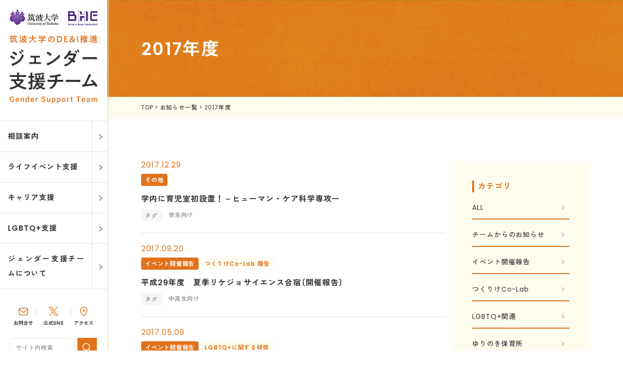

--- FILE ---
content_type: text/html; charset=UTF-8
request_url: https://diversity.tsukuba.ac.jp/yealy/2017
body_size: 64669
content:
<!DOCTYPE html>
<head>
<meta charset="UTF-8" />
<meta name="viewport" content="width=device-width" />
<link rel="profile" href="http://gmpg.org/xfn/11" />
<link rel="pingback" href="https://diversity.tsukuba.ac.jp/wp/xmlrpc.php" />
<meta name="description" content="ヒューマンエンパワーメント推進局ジェンダー支援チームでは、「性（Gender）」をめぐる様々な社会的・個別的な課題について解決に向けた取組を行っています。" />
<title>2017年度 | 筑波大学 ジェンダー支援チーム</title>


		<!-- All in One SEO 4.9.2 - aioseo.com -->
	<meta name="robots" content="max-snippet:-1, max-image-preview:large, max-video-preview:-1" />
	<meta name="google-site-verification" content="mSZwQpFAvPeqr-MUsKAztFW96zBMd7MtG8tD4bnXNlE" />
	<link rel="canonical" href="https://diversity.tsukuba.ac.jp/yealy/2017" />
	<meta name="generator" content="All in One SEO (AIOSEO) 4.9.2" />
		<script type="application/ld+json" class="aioseo-schema">
			{"@context":"https:\/\/schema.org","@graph":["Array","Array","Array","Array"]}
		</script>
		<!-- All in One SEO -->

<link rel='dns-prefetch' href='//ajax.googleapis.com' />
<link rel='dns-prefetch' href='//cdn.rawgit.com' />
<link rel='dns-prefetch' href='//fonts.googleapis.com' />
<link rel='dns-prefetch' href='//maxcdn.bootstrapcdn.com' />
<link rel='dns-prefetch' href='//cdn.jsdelivr.net' />
<link href='https://fonts.gstatic.com' crossorigin rel='preconnect' />
<link rel="alternate" type="application/rss+xml" title="筑波大学 ジェンダー支援チーム &raquo; フィード" href="https://diversity.tsukuba.ac.jp/feed" />
<style id='wp-img-auto-sizes-contain-inline-css' type='text/css'>
img:is([sizes=auto i],[sizes^="auto," i]){contain-intrinsic-size:3000px 1500px}
/*# sourceURL=wp-img-auto-sizes-contain-inline-css */
</style>
<link rel='stylesheet' id='eo-leaflet.js-css' href='https://diversity.tsukuba.ac.jp/wp/wp-content/plugins/event-organiser/lib/leaflet/leaflet.min.css?ver=1.4.0' type='text/css' media='all' />
<style id='eo-leaflet.js-inline-css' type='text/css'>
.leaflet-popup-close-button{box-shadow:none!important;}
/*# sourceURL=eo-leaflet.js-inline-css */
</style>
<style id='wp-emoji-styles-inline-css' type='text/css'>

	img.wp-smiley, img.emoji {
		display: inline !important;
		border: none !important;
		box-shadow: none !important;
		height: 1em !important;
		width: 1em !important;
		margin: 0 0.07em !important;
		vertical-align: -0.1em !important;
		background: none !important;
		padding: 0 !important;
	}
/*# sourceURL=wp-emoji-styles-inline-css */
</style>
<style id='wp-block-library-inline-css' type='text/css'>
:root{--wp-block-synced-color:#7a00df;--wp-block-synced-color--rgb:122,0,223;--wp-bound-block-color:var(--wp-block-synced-color);--wp-editor-canvas-background:#ddd;--wp-admin-theme-color:#007cba;--wp-admin-theme-color--rgb:0,124,186;--wp-admin-theme-color-darker-10:#006ba1;--wp-admin-theme-color-darker-10--rgb:0,107,160.5;--wp-admin-theme-color-darker-20:#005a87;--wp-admin-theme-color-darker-20--rgb:0,90,135;--wp-admin-border-width-focus:2px}@media (min-resolution:192dpi){:root{--wp-admin-border-width-focus:1.5px}}.wp-element-button{cursor:pointer}:root .has-very-light-gray-background-color{background-color:#eee}:root .has-very-dark-gray-background-color{background-color:#313131}:root .has-very-light-gray-color{color:#eee}:root .has-very-dark-gray-color{color:#313131}:root .has-vivid-green-cyan-to-vivid-cyan-blue-gradient-background{background:linear-gradient(135deg,#00d084,#0693e3)}:root .has-purple-crush-gradient-background{background:linear-gradient(135deg,#34e2e4,#4721fb 50%,#ab1dfe)}:root .has-hazy-dawn-gradient-background{background:linear-gradient(135deg,#faaca8,#dad0ec)}:root .has-subdued-olive-gradient-background{background:linear-gradient(135deg,#fafae1,#67a671)}:root .has-atomic-cream-gradient-background{background:linear-gradient(135deg,#fdd79a,#004a59)}:root .has-nightshade-gradient-background{background:linear-gradient(135deg,#330968,#31cdcf)}:root .has-midnight-gradient-background{background:linear-gradient(135deg,#020381,#2874fc)}:root{--wp--preset--font-size--normal:16px;--wp--preset--font-size--huge:42px}.has-regular-font-size{font-size:1em}.has-larger-font-size{font-size:2.625em}.has-normal-font-size{font-size:var(--wp--preset--font-size--normal)}.has-huge-font-size{font-size:var(--wp--preset--font-size--huge)}.has-text-align-center{text-align:center}.has-text-align-left{text-align:left}.has-text-align-right{text-align:right}.has-fit-text{white-space:nowrap!important}#end-resizable-editor-section{display:none}.aligncenter{clear:both}.items-justified-left{justify-content:flex-start}.items-justified-center{justify-content:center}.items-justified-right{justify-content:flex-end}.items-justified-space-between{justify-content:space-between}.screen-reader-text{border:0;clip-path:inset(50%);height:1px;margin:-1px;overflow:hidden;padding:0;position:absolute;width:1px;word-wrap:normal!important}.screen-reader-text:focus{background-color:#ddd;clip-path:none;color:#444;display:block;font-size:1em;height:auto;left:5px;line-height:normal;padding:15px 23px 14px;text-decoration:none;top:5px;width:auto;z-index:100000}html :where(.has-border-color){border-style:solid}html :where([style*=border-top-color]){border-top-style:solid}html :where([style*=border-right-color]){border-right-style:solid}html :where([style*=border-bottom-color]){border-bottom-style:solid}html :where([style*=border-left-color]){border-left-style:solid}html :where([style*=border-width]){border-style:solid}html :where([style*=border-top-width]){border-top-style:solid}html :where([style*=border-right-width]){border-right-style:solid}html :where([style*=border-bottom-width]){border-bottom-style:solid}html :where([style*=border-left-width]){border-left-style:solid}html :where(img[class*=wp-image-]){height:auto;max-width:100%}:where(figure){margin:0 0 1em}html :where(.is-position-sticky){--wp-admin--admin-bar--position-offset:var(--wp-admin--admin-bar--height,0px)}@media screen and (max-width:600px){html :where(.is-position-sticky){--wp-admin--admin-bar--position-offset:0px}}

/*# sourceURL=wp-block-library-inline-css */
</style><style id='global-styles-inline-css' type='text/css'>
:root{--wp--preset--aspect-ratio--square: 1;--wp--preset--aspect-ratio--4-3: 4/3;--wp--preset--aspect-ratio--3-4: 3/4;--wp--preset--aspect-ratio--3-2: 3/2;--wp--preset--aspect-ratio--2-3: 2/3;--wp--preset--aspect-ratio--16-9: 16/9;--wp--preset--aspect-ratio--9-16: 9/16;--wp--preset--color--black: #000000;--wp--preset--color--cyan-bluish-gray: #abb8c3;--wp--preset--color--white: #fff;--wp--preset--color--pale-pink: #f78da7;--wp--preset--color--vivid-red: #cf2e2e;--wp--preset--color--luminous-vivid-orange: #ff6900;--wp--preset--color--luminous-vivid-amber: #fcb900;--wp--preset--color--light-green-cyan: #7bdcb5;--wp--preset--color--vivid-green-cyan: #00d084;--wp--preset--color--pale-cyan-blue: #8ed1fc;--wp--preset--color--vivid-cyan-blue: #0693e3;--wp--preset--color--vivid-purple: #9b51e0;--wp--preset--color--blue: #21759b;--wp--preset--color--dark-gray: #444;--wp--preset--color--medium-gray: #9f9f9f;--wp--preset--color--light-gray: #e6e6e6;--wp--preset--gradient--vivid-cyan-blue-to-vivid-purple: linear-gradient(135deg,rgb(6,147,227) 0%,rgb(155,81,224) 100%);--wp--preset--gradient--light-green-cyan-to-vivid-green-cyan: linear-gradient(135deg,rgb(122,220,180) 0%,rgb(0,208,130) 100%);--wp--preset--gradient--luminous-vivid-amber-to-luminous-vivid-orange: linear-gradient(135deg,rgb(252,185,0) 0%,rgb(255,105,0) 100%);--wp--preset--gradient--luminous-vivid-orange-to-vivid-red: linear-gradient(135deg,rgb(255,105,0) 0%,rgb(207,46,46) 100%);--wp--preset--gradient--very-light-gray-to-cyan-bluish-gray: linear-gradient(135deg,rgb(238,238,238) 0%,rgb(169,184,195) 100%);--wp--preset--gradient--cool-to-warm-spectrum: linear-gradient(135deg,rgb(74,234,220) 0%,rgb(151,120,209) 20%,rgb(207,42,186) 40%,rgb(238,44,130) 60%,rgb(251,105,98) 80%,rgb(254,248,76) 100%);--wp--preset--gradient--blush-light-purple: linear-gradient(135deg,rgb(255,206,236) 0%,rgb(152,150,240) 100%);--wp--preset--gradient--blush-bordeaux: linear-gradient(135deg,rgb(254,205,165) 0%,rgb(254,45,45) 50%,rgb(107,0,62) 100%);--wp--preset--gradient--luminous-dusk: linear-gradient(135deg,rgb(255,203,112) 0%,rgb(199,81,192) 50%,rgb(65,88,208) 100%);--wp--preset--gradient--pale-ocean: linear-gradient(135deg,rgb(255,245,203) 0%,rgb(182,227,212) 50%,rgb(51,167,181) 100%);--wp--preset--gradient--electric-grass: linear-gradient(135deg,rgb(202,248,128) 0%,rgb(113,206,126) 100%);--wp--preset--gradient--midnight: linear-gradient(135deg,rgb(2,3,129) 0%,rgb(40,116,252) 100%);--wp--preset--font-size--small: 13px;--wp--preset--font-size--medium: 20px;--wp--preset--font-size--large: 36px;--wp--preset--font-size--x-large: 42px;--wp--preset--spacing--20: 0.44rem;--wp--preset--spacing--30: 0.67rem;--wp--preset--spacing--40: 1rem;--wp--preset--spacing--50: 1.5rem;--wp--preset--spacing--60: 2.25rem;--wp--preset--spacing--70: 3.38rem;--wp--preset--spacing--80: 5.06rem;--wp--preset--shadow--natural: 6px 6px 9px rgba(0, 0, 0, 0.2);--wp--preset--shadow--deep: 12px 12px 50px rgba(0, 0, 0, 0.4);--wp--preset--shadow--sharp: 6px 6px 0px rgba(0, 0, 0, 0.2);--wp--preset--shadow--outlined: 6px 6px 0px -3px rgb(255, 255, 255), 6px 6px rgb(0, 0, 0);--wp--preset--shadow--crisp: 6px 6px 0px rgb(0, 0, 0);}:where(.is-layout-flex){gap: 0.5em;}:where(.is-layout-grid){gap: 0.5em;}body .is-layout-flex{display: flex;}.is-layout-flex{flex-wrap: wrap;align-items: center;}.is-layout-flex > :is(*, div){margin: 0;}body .is-layout-grid{display: grid;}.is-layout-grid > :is(*, div){margin: 0;}:where(.wp-block-columns.is-layout-flex){gap: 2em;}:where(.wp-block-columns.is-layout-grid){gap: 2em;}:where(.wp-block-post-template.is-layout-flex){gap: 1.25em;}:where(.wp-block-post-template.is-layout-grid){gap: 1.25em;}.has-black-color{color: var(--wp--preset--color--black) !important;}.has-cyan-bluish-gray-color{color: var(--wp--preset--color--cyan-bluish-gray) !important;}.has-white-color{color: var(--wp--preset--color--white) !important;}.has-pale-pink-color{color: var(--wp--preset--color--pale-pink) !important;}.has-vivid-red-color{color: var(--wp--preset--color--vivid-red) !important;}.has-luminous-vivid-orange-color{color: var(--wp--preset--color--luminous-vivid-orange) !important;}.has-luminous-vivid-amber-color{color: var(--wp--preset--color--luminous-vivid-amber) !important;}.has-light-green-cyan-color{color: var(--wp--preset--color--light-green-cyan) !important;}.has-vivid-green-cyan-color{color: var(--wp--preset--color--vivid-green-cyan) !important;}.has-pale-cyan-blue-color{color: var(--wp--preset--color--pale-cyan-blue) !important;}.has-vivid-cyan-blue-color{color: var(--wp--preset--color--vivid-cyan-blue) !important;}.has-vivid-purple-color{color: var(--wp--preset--color--vivid-purple) !important;}.has-black-background-color{background-color: var(--wp--preset--color--black) !important;}.has-cyan-bluish-gray-background-color{background-color: var(--wp--preset--color--cyan-bluish-gray) !important;}.has-white-background-color{background-color: var(--wp--preset--color--white) !important;}.has-pale-pink-background-color{background-color: var(--wp--preset--color--pale-pink) !important;}.has-vivid-red-background-color{background-color: var(--wp--preset--color--vivid-red) !important;}.has-luminous-vivid-orange-background-color{background-color: var(--wp--preset--color--luminous-vivid-orange) !important;}.has-luminous-vivid-amber-background-color{background-color: var(--wp--preset--color--luminous-vivid-amber) !important;}.has-light-green-cyan-background-color{background-color: var(--wp--preset--color--light-green-cyan) !important;}.has-vivid-green-cyan-background-color{background-color: var(--wp--preset--color--vivid-green-cyan) !important;}.has-pale-cyan-blue-background-color{background-color: var(--wp--preset--color--pale-cyan-blue) !important;}.has-vivid-cyan-blue-background-color{background-color: var(--wp--preset--color--vivid-cyan-blue) !important;}.has-vivid-purple-background-color{background-color: var(--wp--preset--color--vivid-purple) !important;}.has-black-border-color{border-color: var(--wp--preset--color--black) !important;}.has-cyan-bluish-gray-border-color{border-color: var(--wp--preset--color--cyan-bluish-gray) !important;}.has-white-border-color{border-color: var(--wp--preset--color--white) !important;}.has-pale-pink-border-color{border-color: var(--wp--preset--color--pale-pink) !important;}.has-vivid-red-border-color{border-color: var(--wp--preset--color--vivid-red) !important;}.has-luminous-vivid-orange-border-color{border-color: var(--wp--preset--color--luminous-vivid-orange) !important;}.has-luminous-vivid-amber-border-color{border-color: var(--wp--preset--color--luminous-vivid-amber) !important;}.has-light-green-cyan-border-color{border-color: var(--wp--preset--color--light-green-cyan) !important;}.has-vivid-green-cyan-border-color{border-color: var(--wp--preset--color--vivid-green-cyan) !important;}.has-pale-cyan-blue-border-color{border-color: var(--wp--preset--color--pale-cyan-blue) !important;}.has-vivid-cyan-blue-border-color{border-color: var(--wp--preset--color--vivid-cyan-blue) !important;}.has-vivid-purple-border-color{border-color: var(--wp--preset--color--vivid-purple) !important;}.has-vivid-cyan-blue-to-vivid-purple-gradient-background{background: var(--wp--preset--gradient--vivid-cyan-blue-to-vivid-purple) !important;}.has-light-green-cyan-to-vivid-green-cyan-gradient-background{background: var(--wp--preset--gradient--light-green-cyan-to-vivid-green-cyan) !important;}.has-luminous-vivid-amber-to-luminous-vivid-orange-gradient-background{background: var(--wp--preset--gradient--luminous-vivid-amber-to-luminous-vivid-orange) !important;}.has-luminous-vivid-orange-to-vivid-red-gradient-background{background: var(--wp--preset--gradient--luminous-vivid-orange-to-vivid-red) !important;}.has-very-light-gray-to-cyan-bluish-gray-gradient-background{background: var(--wp--preset--gradient--very-light-gray-to-cyan-bluish-gray) !important;}.has-cool-to-warm-spectrum-gradient-background{background: var(--wp--preset--gradient--cool-to-warm-spectrum) !important;}.has-blush-light-purple-gradient-background{background: var(--wp--preset--gradient--blush-light-purple) !important;}.has-blush-bordeaux-gradient-background{background: var(--wp--preset--gradient--blush-bordeaux) !important;}.has-luminous-dusk-gradient-background{background: var(--wp--preset--gradient--luminous-dusk) !important;}.has-pale-ocean-gradient-background{background: var(--wp--preset--gradient--pale-ocean) !important;}.has-electric-grass-gradient-background{background: var(--wp--preset--gradient--electric-grass) !important;}.has-midnight-gradient-background{background: var(--wp--preset--gradient--midnight) !important;}.has-small-font-size{font-size: var(--wp--preset--font-size--small) !important;}.has-medium-font-size{font-size: var(--wp--preset--font-size--medium) !important;}.has-large-font-size{font-size: var(--wp--preset--font-size--large) !important;}.has-x-large-font-size{font-size: var(--wp--preset--font-size--x-large) !important;}
/*# sourceURL=global-styles-inline-css */
</style>

<style id='classic-theme-styles-inline-css' type='text/css'>
/*! This file is auto-generated */
.wp-block-button__link{color:#fff;background-color:#32373c;border-radius:9999px;box-shadow:none;text-decoration:none;padding:calc(.667em + 2px) calc(1.333em + 2px);font-size:1.125em}.wp-block-file__button{background:#32373c;color:#fff;text-decoration:none}
/*# sourceURL=/wp-includes/css/classic-themes.min.css */
</style>
<link rel='stylesheet' id='cptch_stylesheet-css' href='https://diversity.tsukuba.ac.jp/wp/wp-content/plugins/captcha-bws/css/front_end_style.css?ver=5.2.7' type='text/css' media='all' />
<link rel='stylesheet' id='dashicons-css' href='https://diversity.tsukuba.ac.jp/wp/wp-includes/css/dashicons.min.css?ver=6.9' type='text/css' media='all' />
<link rel='stylesheet' id='cptch_desktop_style-css' href='https://diversity.tsukuba.ac.jp/wp/wp-content/plugins/captcha-bws/css/desktop_style.css?ver=5.2.7' type='text/css' media='all' />
<link rel='stylesheet' id='swiper-style-css' href='https://diversity.tsukuba.ac.jp/wp/wp-content/themes/bhe-gender-child/lib/swiper.min.css?ver=6.9' type='text/css' media='all' />
<link rel='stylesheet' id='parent-style-css' href='https://diversity.tsukuba.ac.jp/wp/wp-content/themes/bhe-gender/style.css?ver=6.9' type='text/css' media='all' />
<link rel='stylesheet' id='parts-css' href='https://diversity.tsukuba.ac.jp/wp/wp-content/themes/bhe-gender-child/css/parts.css?ver=1756429894' type='text/css' media='all' />
<link rel='stylesheet' id='form-style-css' href='https://diversity.tsukuba.ac.jp/wp/wp-content/themes/bhe-gender-child/css/form.css?1_1&#038;ver=6.9' type='text/css' media='all' />
<link rel='stylesheet' id='page-style-css' href='https://diversity.tsukuba.ac.jp/wp/wp-content/themes/bhe-gender-child/css/page.css?ver=6.9' type='text/css' media='all' />
<link rel='stylesheet' id='twentytwelve-fonts-css' href='https://fonts.googleapis.com/css?family=Open+Sans:400italic,700italic,400,700&#038;subset=latin,latin-ext' type='text/css' media='all' />
<link rel='stylesheet' id='font-awesome-css' href='//maxcdn.bootstrapcdn.com/font-awesome/4.7.0/css/font-awesome.min.css?ver=4.7.0' type='text/css' media='all' />
<link rel='stylesheet' id='font-gothic-css' href='https://fonts.googleapis.com/css2?family=Zen+Kaku+Gothic+New:wght@400;500;700&#038;display=swap' type='text/css' media='all' />
<link rel='stylesheet' id='yakuhanjps-css' href='https://cdn.jsdelivr.net/npm/yakuhanjp@4.0.1/dist/css/yakuhanjp_s.css?ver=4.0.1' type='text/css' media='all' />
<link rel='stylesheet' id='slick-style-css' href='https://diversity.tsukuba.ac.jp/wp/wp-content/themes/bhe-gender/js/slick/slick.css?ver=1742038614' type='text/css' media='all' />
<link rel='stylesheet' id='slick-theme-style-css' href='https://diversity.tsukuba.ac.jp/wp/wp-content/themes/bhe-gender/js/slick/slick-theme.css?ver=1742038614' type='text/css' media='all' />
<link rel='stylesheet' id='hiraku-style-css' href='https://diversity.tsukuba.ac.jp/wp/wp-content/themes/bhe-gender/css/hiraku.min.css?ver=1742038614' type='text/css' media='all' />
<link rel='stylesheet' id='scrollhint-style-css' href='https://diversity.tsukuba.ac.jp/wp/wp-content/themes/bhe-gender/js/scroll-hint/scroll-hint.css?ver=6.9' type='text/css' media='all' />
<link rel='stylesheet' id='twentytwelve-style-css' href='https://diversity.tsukuba.ac.jp/wp/wp-content/themes/bhe-gender-child/style.css?ver=6.9' type='text/css' media='all' />
<link rel='stylesheet' id='moon-style-css' href='https://diversity.tsukuba.ac.jp/wp/wp-content/themes/bhe-gender/css/style.css?ver=1742038614' type='text/css' media='all' />
<link rel='stylesheet' id='child-style-css' href='https://diversity.tsukuba.ac.jp/wp/wp-content/themes/bhe-gender-child/css/style.css?ver=1742038614' type='text/css' media='all' />
<link rel='stylesheet' id='cms-style-css' href='https://diversity.tsukuba.ac.jp/wp/wp-content/themes/bhe-gender-child/css/cms.css?ver=6.9' type='text/css' media='all' />
<link rel='stylesheet' id='twentytwelve-block-style-css' href='https://diversity.tsukuba.ac.jp/wp/wp-content/themes/bhe-gender/css/blocks.css?ver=20181230' type='text/css' media='all' />
<script type="text/javascript" src="https://diversity.tsukuba.ac.jp/wp/wp-includes/js/jquery/jquery.min.js?ver=3.7.1" id="jquery-core-js"></script>
<script type="text/javascript" src="https://diversity.tsukuba.ac.jp/wp/wp-includes/js/jquery/jquery-migrate.min.js?ver=3.4.1" id="jquery-migrate-js"></script>
<script type="text/javascript" src="https://ajax.googleapis.com/ajax/libs/jqueryui/1.13.2/jquery-ui.min.js?ver=6.9" id="jquery-ui-script-js"></script>
<script type="text/javascript" src="https://ajax.googleapis.com/ajax/libs/jqueryui/1/i18n/jquery.ui.datepicker-ja.min.js?ver=6.9" id="datepicker-script-js"></script>
<script type="text/javascript" src="https://cdn.rawgit.com/osamutake/japanese-holidays-js/v1.0.10/lib/japanese-holidays.min.js?ver=6.9" id="japanese-holidays-script-js"></script>
<script type="text/javascript" src="https://diversity.tsukuba.ac.jp/wp/wp-content/themes/bhe-gender/js/slick/slick.min.js?ver=20230130" id="slick-script-js"></script>
<script type="text/javascript" src="https://diversity.tsukuba.ac.jp/wp/wp-content/themes/bhe-gender/js/hiraku.min.js?ver=20230130" id="hiraku-script-js"></script>
<link rel="https://api.w.org/" href="https://diversity.tsukuba.ac.jp/wp-json/" /><link rel="alternate" title="JSON" type="application/json" href="https://diversity.tsukuba.ac.jp/wp-json/wp/v2/yealy/82" /><link rel="EditURI" type="application/rsd+xml" title="RSD" href="https://diversity.tsukuba.ac.jp/wp/xmlrpc.php?rsd" />
<meta name="generator" content="WordPress 6.9" />
<link rel="icon" href="https://diversity.tsukuba.ac.jp/wp/wp-content/uploads/2023/04/cropped-favicon-32x32.png" sizes="32x32" />
<link rel="icon" href="https://diversity.tsukuba.ac.jp/wp/wp-content/uploads/2023/04/cropped-favicon-192x192.png" sizes="192x192" />
<link rel="apple-touch-icon" href="https://diversity.tsukuba.ac.jp/wp/wp-content/uploads/2023/04/cropped-favicon-180x180.png" />
<meta name="msapplication-TileImage" content="https://diversity.tsukuba.ac.jp/wp/wp-content/uploads/2023/04/cropped-favicon-270x270.png" />


<!-- Google tag (gtag.js) -->
<script async src="https://www.googletagmanager.com/gtag/js?id=G-ZSLNHX0CG7"></script>
<script>
window.dataLayer = window.dataLayer || [];
function gtag(){dataLayer.push(arguments);}
gtag('js', new Date());

gtag('config', 'G-ZSLNHX0CG7');
</script>

</head>

<body class="archive tax-yealy term-82 wp-embed-responsive wp-theme-bhe-gender wp-child-theme-bhe-gender-child metaslider-plugin custom-font-enabled">
<div id="page" class="hfeed site  ">
    <div class="l-lmenu">
        <header id="masthead" class="site-header" role="banner">
            <div class="site-header__inner">
	            <div class="flex-wrap">
	                <div class="site-header__logo -univercity">
	                    <a href="https://www.tsukuba.ac.jp/" target="_blank" rel="noopener noreferrer"><img src="https://diversity.tsukuba.ac.jp/wp/wp-content/themes/bhe-gender-child/img/logo-TsukubaU.svg" alt="筑波大学ロゴ"></a>
	                </div>
	                <div class="site-header__logo -bhe">
	                    <a href="https://dac.tsukuba.ac.jp/" target="_blank" rel="noopener noreferrer"><img src="https://diversity.tsukuba.ac.jp/wp/wp-content/themes/bhe-gender-child/img/logo-bhe.svg" alt="BHEロゴ"></a>
	                </div>
	            </div>
                <div class="site-header__logo">
                    <a href="https://diversity.tsukuba.ac.jp"><img src="https://diversity.tsukuba.ac.jp/wp/wp-content/themes/bhe-gender-child/img/logo.svg" alt="ジェンダー支援チーム"></a>
                </div>

                <div class="hide-sp">
                    <nav id="site-navigation" class="main-nav" role="navigation">
                            <ul id="menu-header" class="main-nav__list">
                                <li class="main-nav__item"><a href="https://diversity.tsukuba.ac.jp/counseling"><span class="menu-list">相談案内</span></a><span data-name="menu1" class="submenu-list__open"></span></li>
                                <li class="main-nav__item"><a href="https://diversity.tsukuba.ac.jp/life-event"><span class="menu-list">ライフイベント支援</span></a><span data-name="menu2" class="submenu-list__open"></span></li>
                                <li class="main-nav__item"><a href="https://diversity.tsukuba.ac.jp/career"><span class="menu-list">キャリア支援</span></a><span data-name="menu3" class="submenu-list__open"></span></li>
                                <li class="main-nav__item"><a href="https://diversity.tsukuba.ac.jp/lgbtq"><span class="menu-list">LGBTQ+支援</span></a><span data-name="menu4" class="submenu-list__open"></span></li>
                                <li class="main-nav__item"><a href="https://diversity.tsukuba.ac.jp/about"><span class="menu-list">ジェンダー支援チームについて</span></a><span data-name="menu5" class="submenu-list__open"></span></li>
                            </ul>
                    </nav><!-- #site-navigation -->
                </div>

                <ul class="site-header__sns sns-list l-flex -nowrap">
                    <li class="sns-list__item l-flex__item30"><a class="icon-mail" href="https://diversity.tsukuba.ac.jp/contact-list">お問合せ</a></li>
                    <li class="sns-list__item l-flex__item30"><a class="icon-twitter" href="https://twitter.com/UTsukuba_gst" target="_blank" rel="noopener noreferrer">公式SNS</a></li>
                    <li class="sns-list__item l-flex__item30"><a class="icon-access" href="https://diversity.tsukuba.ac.jp/access">アクセス</a></li>
                </ul>

                <div class="site-header__search">
                    <form action="https://diversity.tsukuba.ac.jp" method="get">
  <input type="text" name="s" value="" placeholder="サイト内検索">
  <input type="hidden" name="post_type"
    value="post">
<button></button>
</form>
                </div>
                <!-- /.site-header__search -->
                
                <div class="site-header__lang">
                    <div class="gtranslate_wrapper" id="gt-wrapper-71773259"></div>                </div>
                <!-- /.site-header__lang -->
            </div>

        <!-- submenu start-->
            <div id="menu1" class="submenu-list js-display__none">
                <span data-name="menu1" class="submenu-list__close"></span>
                <ul>
                    <li class="submenu-list__item submenu-list__parent"><a href="https://diversity.tsukuba.ac.jp/counseling">相談案内</a>
                        <ul>
                            <li class="submenu-list__item submenu-list__child"><a href="https://diversity.tsukuba.ac.jp/contact-list">お問い合わせ一覧</a>
                                <ul>
                                    <li class="submenu-list__item submenu-list__grandchild"><a href="https://diversity.tsukuba.ac.jp/counseling/confidentiality">守秘義務について</a></li>
                                </ul>
                            </li>
                        </ul>
                    </li>
                </ul>
            </div>
            <!-- /.submenu-list -->
            <div id="menu2" class="submenu-list js-display__none">
                <span data-name="menu2" class="submenu-list__close"></span>
                <ul>
                    <li class="submenu-list__item submenu-list__parent"><a href="https://diversity.tsukuba.ac.jp/life-event">ライフイベント<br>支援</a>
                       <ul>
                            <li class="submenu-list__item submenu-list__child"><a href="https://diversity.tsukuba.ac.jp/life-event/babysitter">ベビーシッター割引券</a></li>
                            <li class="submenu-list__item submenu-list__child"><a href="https://diversity.tsukuba.ac.jp/life-event/nursery">ゆりのき保育所</a></li>
                            <li class="submenu-list__item submenu-list__child"><a href="https://diversity.tsukuba.ac.jp/life-event/conference-childcare">学会・研究会等での託児所の開設</a></li>
                            <li class="submenu-list__item submenu-list__child"><a href="https://diversity.tsukuba.ac.jp/life-event/compatibility">育児・介護等のライフイベントとの両立のための研究継続・復帰支援事業</a></li>
                            <li class="submenu-list__item submenu-list__child"><a href="https://diversity.tsukuba.ac.jp/life-event/campus-system">学内制度</a>
                                <ul>
                                    <li class="submenu-list__item submenu-list__grandchild"><a href="https://diversity.tsukuba.ac.jp/life-event/campus-system/childcare-space">学内育児スペース</a></li>
                                </ul>
                            </li>  
                           
                        </ul>
                    </li>
                </ul>
            </div>
            <!-- /.submenu-list -->
            <div id="menu3" class="submenu-list js-display__none">
                <span data-name="menu3" class="submenu-list__close"></span>
                <ul>
                    <li class="submenu-list__item submenu-list__parent"><a href="https://diversity.tsukuba.ac.jp/career">キャリア支援</a>
                        <ul>
                            <li class="submenu-list__item submenu-list__child"><a href="https://diversity.tsukuba.ac.jp/career/role-model">ロールモデル紹介</a>
                                <ul>
                                    <li class="submenu-list__item submenu-list__grandchild"><a href="https://diversity.tsukuba.ac.jp/career/role-model/tsukubacity-researchers">つくばで輝く研究者</a></li>
                                </ul>
                            </li>
                            <li class="submenu-list__item submenu-list__child"><a href="https://diversity.tsukuba.ac.jp/career/science-student">理系女子のコミュニティプロジェクト「つくりけCo-Lab」</a></li>
                            <li class="submenu-list__item submenu-list__child"><a href="https://diversity.tsukuba.ac.jp/career/tide">TIDE Women’s Award</a></li>
                            <li class="submenu-list__item submenu-list__child"><a href="https://diversity.tsukuba.ac.jp/career/manager-support">管理運営業務等を行っている女性・外国人等への業務補助関連経費支援事業</a></li>
                        </ul>
                    </li>
                </ul>
            </div>
            <!-- /.submenu-list -->
            <div id="menu4" class="submenu-list js-display__none">
                <span data-name="menu4" class="submenu-list__close"></span>
                <ul>
                    <li class="submenu-list__item submenu-list__parent"><a href="https://diversity.tsukuba.ac.jp/lgbtq">LGBTQ+支援</a>
                        <ul>
                            <li class="submenu-list__item submenu-list__child"><a href="https://diversity.tsukuba.ac.jp/lgbtq/guideline">LGBTQ+に関する筑波大学の基本理念と対応ガイドライン</a>
                                <ul>
                                    <li class="submenu-list__item submenu-list__grandchild"><a href="https://diversity.tsukuba.ac.jp/lgbtq/guideline/guideline-web">LGBTQ+</a></li>
                                </ul>
                            </li>
                            <li class="submenu-list__item submenu-list__child"><a href="https://diversity.tsukuba.ac.jp/lgbtq/gender-stated">大学の発行する証書、提出書類等の性別記載</a> </li> 
                            <li class="submenu-list__item submenu-list__child"><a href="https://diversity.tsukuba.ac.jp/lgbtq/training">LGBTQ+に関する研修</a> </li> 
                            <li class="submenu-list__item submenu-list__child"><a href="https://diversity.tsukuba.ac.jp/lgbtq/benefit">教職員に関する福利厚生</a></li>    
                            <li class="submenu-list__item submenu-list__child"><a href="https://diversity.tsukuba.ac.jp/lgbtq/sogi">SOGIハラスメント</a> </li>       
                            <li class="submenu-list__item submenu-list__child"><a href="https://diversity.tsukuba.ac.jp/lgbtq/cario">CARIO-NEXT Lワークシート</a></li> 
                            <li class="submenu-list__item submenu-list__child"><a href="https://diversity.tsukuba.ac.jp/lgbtq/kitekite">セーファースペース「KiteKite」</a></li>                         
                        </ul>
                    </li>
                </ul>
            </div>
            <!-- /.submenu-list -->
            <div id="menu5" class="submenu-list js-display__none">
                <span data-name="menu5" class="submenu-list__close"></span>
                <ul>
                    <li class="submenu-list__item submenu-list__parent"><a href="https://diversity.tsukuba.ac.jp/about">ジェンダー支援<br>チームについて</a>
                        <ul>
                            <li class="submenu-list__item submenu-list__child"><a href="https://diversity.tsukuba.ac.jp/about/message">エグゼクティブメッセージ</a></li>
                            <li class="submenu-list__item submenu-list__child"><a href="https://diversity.tsukuba.ac.jp/about/basic-plan">ダイバーシティ基本理念・基本計画</a></li>
                            <li class="submenu-list__item submenu-list__child"><a class="icon-ext" href="https://www.tsukuba.ac.jp/about/disclosure-public/" target="_blank" rel="noopener noreferrer">一般事業種行動計画</a></li>
                            <li class="submenu-list__item submenu-list__child"><a href="https://diversity.tsukuba.ac.jp/about/g-courses">学群総合科目・大学院共通科目</a></li>
                            <li class="submenu-list__item submenu-list__child"><a href="https://diversity.tsukuba.ac.jp/about/activity-report">活動報告（筑波大学の現状・取組み）</a></li>
                            <li class="submenu-list__item submenu-list__child"><a href="https://diversity.tsukuba.ac.jp/about/network">各種ネットワーク</a>
                                <ul>
                                    <li class="submenu-list__item submenu-list__grandchild"><a href="https://diversity.tsukuba.ac.jp/about/network/sirius">Sirius</a></li>
                                    <li class="submenu-list__item submenu-list__grandchild"><a href="https://diversity.tsukuba.ac.jp/about/network/female-researchers">つくば女性研究者支援協議会</a></li>
                                </ul>
                            </li>
                        </ul>
                    </li>
                </ul>
            </div>
            <!-- /.submenu-list -->
        <!-- /submenu end-->

            <script>
                const menu_open = document.getElementsByClassName('submenu-list__open');
                for (i = 0; i < menu_open.length; i++) {
                    menu_open[i].onclick = function(){                        
                        const dataName = this.dataset.name;
                        const submenu = document.getElementById(dataName);

                        const d = document.querySelectorAll('[data-name].submenu-list__open');

                        for (i = 0; i < d.length; i++) {
                            const dataName_close = d[i].dataset.name;
                            if(dataName_close != dataName){
                                submenu_close = document.getElementById(dataName_close);
                                submenu_close.classList.add("js-display__none");
                                submenu_close.classList.remove("js-display__block");
                            }
                        }

                        submenu.classList.toggle("js-display__none");
                        submenu.classList.toggle("js-display__block");
                    };                 }

                const menu_close = document.getElementsByClassName('submenu-list__close');
                for (i = 0; i < menu_close.length; i++) {
                    menu_close[i].onclick = function(){                        
                        const dataName_close = this.dataset.name;
                        const submenu_close = document.getElementById(dataName_close);
                        submenu_close.classList.add("js-display__none");
                        submenu_close.classList.remove("js-display__block");
                    }; 
                }
            </script>

        </header><!-- #masthead -->
    </div>
    <!-- /.l-lmenu -->
    <header id="masthead" class="site-header --spmenu" role="banner">
        <div class="l-flex l-site-header">
             <a href="https://diversity.tsukuba.ac.jp"><img class="l-flex__logo" src="https://diversity.tsukuba.ac.jp/wp/wp-content/themes/bhe-gender-child/img/logo__sp.svg" alt="筑波大学 ジェンダー支援チーム"></a>
            <div class="l-flex__hummenu">
                <span id="js-hummenu__open" class="hummenu__open"><span class="hummenu__open__addline"></span></span>
                <div id="js-hummenu__contents" class="l-flex__hummenu__inner">
                    <nav class="hummenu-nav content-width" role="navigation">
                        <ul id="menu-sp%e3%83%a1%e3%83%8b%e3%83%a5%e3%83%bc" class="menu"><li class="menu-item menu-item-has-children"><a href="https://diversity.tsukuba.ac.jp/counseling">相談案内<span class="js-sp-menu-toggle"></span></a>
<ul class="sub-menu">
	<li class="menu-item menu-item-has-children"><a href="https://diversity.tsukuba.ac.jp/contact-list">お問い合わせ一覧</a>
	<ul class="sub-menu">
		<li class="menu-item"><a href="https://diversity.tsukuba.ac.jp/counseling/confidentiality">守秘義務について</a></li>
	</ul>
</li>
</ul>
</li>
<li class="menu-item menu-item-has-children"><a href="https://diversity.tsukuba.ac.jp/life-event">ライフイベント支援<span class="js-sp-menu-toggle"></span></a>
<ul class="sub-menu">
	<li class="menu-item"><a href="https://diversity.tsukuba.ac.jp/life-event/babysitter">ベビーシッター割引券</a></li>
	<li class="menu-item"><a href="https://diversity.tsukuba.ac.jp/life-event/nursery">ゆりのき保育所</a></li>
	<li class="menu-item"><a href="https://diversity.tsukuba.ac.jp/life-event/conference-childcare">学会・研究会等での託児所の開設</a></li>
	<li class="menu-item"><a href="https://diversity.tsukuba.ac.jp/life-event/compatibility">育児・介護等のライフイベントとの両立のための研究継続・復帰支援事業</a></li>
</ul>
</li>
<li class="menu-item menu-item-has-children"><a href="https://diversity.tsukuba.ac.jp/career">キャリア支援<span class="js-sp-menu-toggle"></span></a>
<ul class="sub-menu">
	<li class="menu-item menu-item-has-children"><a href="https://diversity.tsukuba.ac.jp/career/role-model">ロールモデル紹介</a>
	<ul class="sub-menu">
		<li class="menu-item"><a href="https://diversity.tsukuba.ac.jp/career/role-model/tsukubacity-researchers">つくばで輝く研究者</a></li>
	</ul>
</li>
	<li class="menu-item"><a href="https://diversity.tsukuba.ac.jp/career/science-student">理系女子のコミュニティプロジェクト「つくりけCo-Lab」</a></li>
	<li class="menu-item"><a href="https://diversity.tsukuba.ac.jp/career/tide">TIDE Women’s Award</a></li>
	<li class="menu-item"><a href="https://diversity.tsukuba.ac.jp/career/manager-support">管理運営業務等を行っている女性・外国人等への業務補助関連経費支援事業</a></li>
</ul>
</li>
<li class="menu-item menu-item-has-children"><a href="https://diversity.tsukuba.ac.jp/lgbtq">LGBTQ＋支援<span class="js-sp-menu-toggle"></span></a>
<ul class="sub-menu">
	<li class="menu-item menu-item-has-children"><a href="https://diversity.tsukuba.ac.jp/lgbtq/guideline">LGBTQ+に関する筑波大学の基本理念と対応ガイドライン</a>
	<ul class="sub-menu">
		<li class="menu-item"><a href="https://diversity.tsukuba.ac.jp/lgbtq/guideline/guideline-web">LGBTQ+</a></li>
	</ul>
</li>
	<li class="menu-item"><a href="https://diversity.tsukuba.ac.jp/lgbtq/gender-stated">大学の発行する証書、提出書類等の性別記載</a></li>
	<li class="menu-item"><a href="https://diversity.tsukuba.ac.jp/lgbtq/training">LGBTQ+に関する研修</a></li>
	<li class="menu-item"><a href="https://diversity.tsukuba.ac.jp/lgbtq/benefit">教職員に関する福利厚生</a></li>
	<li class="menu-item"><a href="https://diversity.tsukuba.ac.jp/lgbtq/sogi">SOGIハラスメント</a></li>
	<li class="menu-item"><a href="https://diversity.tsukuba.ac.jp/lgbtq/cario">CARIO-NEXT Lワークシート</a></li>
	<li class="menu-item"><a href="https://diversity.tsukuba.ac.jp/lgbtq/kitekite">セーファースペース「KiteKite」</a></li>
</ul>
</li>
<li class="menu-item menu-item-has-children"><a href="https://diversity.tsukuba.ac.jp/about">ジェンダー支援チームについて<span class="js-sp-menu-toggle"></span></a>
<ul class="sub-menu">
	<li class="menu-item"><a href="https://diversity.tsukuba.ac.jp/about/message">エグゼクティブメッセージ</a></li>
	<li class="menu-item"><a href="https://diversity.tsukuba.ac.jp/about/basic-plan">ダイバーシティ基本理念・基本計画</a></li>
	<li class="menu-item"><a target="_blank" href="https://www.tsukuba.ac.jp/about/disclosure-public/">一般事業種行動計画</a></li>
	<li class="menu-item"><a href="https://diversity.tsukuba.ac.jp/about/g-courses">学群総合科目・大学院共通科目</a></li>
	<li class="menu-item"><a href="https://diversity.tsukuba.ac.jp/about/activity-report">活動報告（筑波大学の現状・取組み）</a></li>
	<li class="menu-item menu-item-has-children"><a href="https://diversity.tsukuba.ac.jp/about/network">各種ネットワーク</a>
	<ul class="sub-menu">
		<li class="menu-item"><a href="https://diversity.tsukuba.ac.jp/about/network/sirius">Sirius</a></li>
		<li class="menu-item"><a href="https://diversity.tsukuba.ac.jp/about/network/female-researchers">つくば女性研究者支援協議会</a></li>
	</ul>
</li>
</ul>
</li>
</ul>                    </nav>
                    
                    <!-- /.site-header__lang -->
                    <ul class="site-header__sns sns-list l-flex -nowrap">
                        <li class="sns-list__item l-flex__item30"><a class="icon-mail" href="https://diversity.tsukuba.ac.jp/contact-list">お問合せ</a></li>
                        <li class="sns-list__item l-flex__item30"><a class="icon-twitter" href="https://twitter.com/UTsukuba_gst" target="_blank" rel="noopener noreferrer">公式SNS</a></li>
                        <li class="sns-list__item l-flex__item30"><a class="icon-access" href="https://diversity.tsukuba.ac.jp/access">アクセス</a></li>
                    </ul>
                    
                    <div class="site-header__search">
                        <form action="https://diversity.tsukuba.ac.jp" method="get">
  <input type="text" name="s" value="" placeholder="サイト内検索">
  <input type="hidden" name="post_type"
    value="post">
<button></button>
</form>
                    </div>
                    <!-- /.site-header__search -->
                    <div class="site-header__lang">
                        <div class="gtranslate_wrapper" id="gt-wrapper-50343368"></div>                    </div>
                    
                    <div class="site-header__sublogo">                    
		                <div class="flex-wrap spnav">
			                <div class="site-header__logo -univercity">
			                    <a href="https://www.tsukuba.ac.jp/" target="_blank" rel="noopener noreferrer"><img src="https://diversity.tsukuba.ac.jp/wp/wp-content/themes/bhe-gender-child/img/logo-TsukubaU.svg" alt="筑波大学ロゴ"></a>
			                </div>
			                <div class="site-header__logo -bhe">
			                    <a href="https://dac.tsukuba.ac.jp/" target="_blank" rel="noopener noreferrer"><img src="https://diversity.tsukuba.ac.jp/wp/wp-content/themes/bhe-gender-child/img/logo-bhe.svg" alt="BHEロゴ"></a>
			                </div>
			            </div>
                    </div>
                    
                    
                    
                </div><!-- /.l-flex__hummenu__inner -->
            </div><!-- /.l-flex__hummenu -->
        </div><!-- /.l-flex -->
    </header>

	<div id="main" class="l-main">




<div id="primary" class="site-content l-primary p-archiveNews">

        <header class="header">
        <h1 class="header__title wid920">2017年度</h1>

    <div class="header__bg"></div>
</header>
<!-- .entry-header -->    <div class="breadcrumbs bread" typeof="BreadcrumbList" vocab="https://schema.org/">
    <div class="content-width wid920">
        <!-- Breadcrumb NavXT 7.5.0 -->
<span property="itemListElement" typeof="ListItem"><a property="item" typeof="WebPage" title="Go to 筑波大学 ジェンダー支援チーム." href="https://diversity.tsukuba.ac.jp" class="home" ><span property="name">TOP</span></a><meta property="position" content="1"></span> &gt; <span property="itemListElement" typeof="ListItem"><a property="item" typeof="WebPage" title="お知らせ一覧へ移動する" href="https://diversity.tsukuba.ac.jp/news" class="post-root post post-post" ><span property="name">お知らせ一覧</span></a><meta property="position" content="2"></span> &gt; <span property="itemListElement" typeof="ListItem"><span property="name" class="archive taxonomy yealy current-item">2017年度</span><meta property="url" content="https://diversity.tsukuba.ac.jp/yealy/2017"><meta property="position" content="3"></span>    </div>
</div>


    <div id="content" role="main" class="l-2col content-width">
        <section class="l-2col__contents post__wrapper">
            <div class="">
                	
                <article id="post-12203" class="post-list-item p-archiveNews__post ">
                    <a class="post-list-link" rel="bookmark" href="https://diversity.tsukuba.ac.jp/other/others-information">
                        <div class="post-list-inner">
                            <time class="p-archiveNews__date" datetime="2017-12-29">2017.12.29</time>
                            <ul class="simple-postlist__cat cal-event-termList">
                                <li class="term -other">その他</li>                            </ul>
                            <h2 class="p-archiveNews__posttitle">学内に育児室初設置！－ヒューマン・ケア科学専攻ー</h2>

                                                            <p class="cal-event-tagList">
                                                                            <span class="cal-event-tagList__tag tag-44">
                                            学生向け                                        </span>
                                                                    </p>
                             
                        </div>
                    </a>
                </article>
                	
                <article id="post-12462" class="post-list-item p-archiveNews__post ">
                    <a class="post-list-link" rel="bookmark" href="https://diversity.tsukuba.ac.jp/event/science-information-8">
                        <div class="post-list-inner">
                            <time class="p-archiveNews__date" datetime="2017-09-20">2017.09.20</time>
                            <ul class="simple-postlist__cat cal-event-termList">
                                <li class="term -event">イベント開催報告</li><li class="term child -science-student">つくりけCo-Lab 報告</li>                            </ul>
                            <h2 class="p-archiveNews__posttitle">平成29年度　夏季リケジョサイエンス合宿〔開催報告〕</h2>

                                                            <p class="cal-event-tagList">
                                                                            <span class="cal-event-tagList__tag tag-55">
                                            中高生向け                                        </span>
                                                                    </p>
                             
                        </div>
                    </a>
                </article>
                	
                <article id="post-13062" class="post-list-item p-archiveNews__post ">
                    <a class="post-list-link" rel="bookmark" href="https://diversity.tsukuba.ac.jp/event/lgbtq-information-6">
                        <div class="post-list-inner">
                            <time class="p-archiveNews__date" datetime="2017-05-09">2017.05.09</time>
                            <ul class="simple-postlist__cat cal-event-termList">
                                <li class="term -event">イベント開催報告</li><li class="term child -lgbtq-training">LGBTQ+に関する研修</li>                            </ul>
                            <h2 class="p-archiveNews__posttitle">ダイバーシティセミナーⅢ【SOGI/LGBTとダイバーシティ】を開催しました。</h2>

                                                            <p class="cal-event-tagList">
                                                                            <span class="cal-event-tagList__tag tag-44">
                                            学生向け                                        </span>
                                                                    </p>
                             
                        </div>
                    </a>
                </article>
                                            </div>

            <!-- ページネーション -->
            <div class="blacpn">	
            	
            </div>	
        </section>	
        <aside class="l-2col__sidebar eo_sidebar">
    <div class="eo_sidebar__inner">
        <div class="eo_sidebar__item">
            <p class="eo_sidebar__title">カテゴリ</p>
            <!-- /.eo_sidebar__title -->
            <ul class="cat-list list">
	            <li class="cat-item">
                        <a href="https://diversity.tsukuba.ac.jp/news">ALL</a>
                        <span class="cat-item__click"></span>
                </li>
                <ul class="cat-list list">                    <li class="cat-item">
                        <a href="https://diversity.tsukuba.ac.jp/category/team">チームからのお知らせ</a>
                        <span class="cat-item__click"></span>
                    </li>
                                    <li class="cat-item">
                        <a href="https://diversity.tsukuba.ac.jp/category/event">イベント開催報告</a>
                        <span class="cat-item__click"></span>
                    </li>
                                    <li class="cat-item">
                        <a href="https://diversity.tsukuba.ac.jp/category/tsukurike">つくりけCo-Lab</a>
                        <span class="cat-item__click"></span>
                    </li>
                                    <li class="cat-item">
                        <a href="https://diversity.tsukuba.ac.jp/category/lgbtq">LGBTQ+関連</a>
                        <span class="cat-item__click"></span>
                    </li>
                                    <li class="cat-item">
                        <a href="https://diversity.tsukuba.ac.jp/category/nursery">ゆりのき保育所</a>
                        <span class="cat-item__click"></span>
                    </li>
                                    <li class="cat-item">
                        <a href="https://diversity.tsukuba.ac.jp/category/other">その他</a>
                        <span class="cat-item__click"></span>
                    </li>
                </ul>            </ul>
        </div>
        <!-- /.eo_sidebar__item -->

        <div class="eo_sidebar__item">
            <p class="eo_sidebar__title">年度別</p>
            <ul class="cat-list list">
                                    <li class="cat-list__item"><a href="https://diversity.tsukuba.ac.jp/yealy/2025">2025年度</a></li>
                                    <li class="cat-list__item"><a href="https://diversity.tsukuba.ac.jp/yealy/2024%e5%b9%b4%e5%ba%a6">2024年度</a></li>
                                    <li class="cat-list__item"><a href="https://diversity.tsukuba.ac.jp/yealy/2023">2023年度</a></li>
                                    <li class="cat-list__item"><a href="https://diversity.tsukuba.ac.jp/yealy/2022">2022年度</a></li>
                                    <li class="cat-list__item"><a href="https://diversity.tsukuba.ac.jp/yealy/2021">2021年度</a></li>
                                    <li class="cat-list__item"><a href="https://diversity.tsukuba.ac.jp/yealy/2020">2020年度</a></li>
                                    <li class="cat-list__item"><a href="https://diversity.tsukuba.ac.jp/yealy/2019">2019年度</a></li>
                                    <li class="cat-list__item"><a href="https://diversity.tsukuba.ac.jp/yealy/2018">2018年度</a></li>
                                    <li class="cat-list__item"><a href="https://diversity.tsukuba.ac.jp/yealy/2017">2017年度</a></li>
                                    <li class="cat-list__item"><a href="https://diversity.tsukuba.ac.jp/yealy/2016">2016年度</a></li>
                            </ul>
        </div>
        <!-- /.eo_sidebar__item -->

        <div class="eo_sidebar__item">
            <p class="eo_sidebar__title">タグ</p>
            <!-- /.eo_sidebar__title -->
            <ul class="tag-list">
                                    <li class="tag-list__item"><span><a href="https://diversity.tsukuba.ac.jp/tag/student">学生向け</a></span></li>
                                    <li class="tag-list__item"><span><a href="https://diversity.tsukuba.ac.jp/tag/school-students">中高生向け</a></span></li>
                                    <li class="tag-list__item"><span><a href="https://diversity.tsukuba.ac.jp/tag/faculty-staff">教職員向け</a></span></li>
                                    <li class="tag-list__item"><span><a href="https://diversity.tsukuba.ac.jp/tag/general">一般向け</a></span></li>
                            </ul>
        </div>
        <!-- /.eo_sidebar__item -->

        <div class="eo_sidebar__item -search">
            <p class="eo_sidebar__title">検索</p>
            <div class="site-header__search">
                <form action="https://diversity.tsukuba.ac.jp" method="get">
  <input type="text" name="s" value="" placeholder="サイト内検索">
  <input type="hidden" name="post_type"
    value="post">
<button></button>
</form>
            </div><!-- /.site-header__search -->
        </div>
        <!-- /.eo_sidebar__item -->

    </div>
</aside>

<script>
    jQuery(function(){
        jQuery('.cat-item .children').hide();

    jQuery('.cat-item__click').each(function(){
        jQuery(this).on('click',function(){
            jQuery(this).parent('.cat-item').toggleClass('-open');
            jQuery(this).next('.children').slideToggle();
            return false;
        });
    });
    });
</script>	
    </div><!-- #content -->

</div><!-- #primary -->
</div><!-- #main .wrapper -->

	<footer id="colophon" role="contentinfo" class="footer">
		
		<div class="wid920">
			
	        <!-- トップへ戻るボタン -->
	            <div class="pagetop">
	                <a href="#site-title">
	                    <p class="topTri"><img src="https://diversity.tsukuba.ac.jp/wp/wp-content/themes/bhe-gender-child/img/pagetop.svg" alt=""></p></a>
	            </div>
	        <!-- トップへ戻るボタン -->
	        
	        <div class="u-flex">
		        <div class="address">
					<h2>筑波大学 <br>
					ヒューマンエンパワーメント推進局<br>
					ジェンダー支援チーム</h2>
					
					<p>〒305-8577 茨城県つくば市天王台1-1-1<br>
					スチューデントプラザ（第1 エリア1D 棟）2 階</p>
			        
		        </div>
		        <div class="associated">
			        <h2>関連サイト</h2>
			        <ul class="m-btn_ext_01">
				        <li><a href="https://www.tsukuba.ac.jp" target="_blank" rel="noopener">筑波大学Webサイト</a></li>
				        <li><a href="https://dac.tsukuba.ac.jp" target="_blank" rel="noopener">ヒューマンエンパワーメント推進局(BHE)</a></li>
				        <li><a href="https://syushoku.sec.tsukuba.ac.jp/career/" target="_blank" rel="noopener">キャリア支援チーム</a></li>
				        <li><a href="https://dac.tsukuba.ac.jp/shien/" target="_blank" rel="noopener">アクセシビリティ支援チーム</a></li>
			        </ul>
		        </div>
	        </div>
	        
	        <div class="m-hr_dashed"></div>
	        
	        <div>
	        	<ul class="m-btn_ext_01">
			        <li><a href="https://dac.tsukuba.ac.jp/policy.html" target="_blank" rel="noopener">プライバシーポリシー</a></li>
		        </ul>
	        </div>
		</div><!-- .wid920 -->

		<div class="cf">
            <p class="helb"><small class="wid920">© 2026 Bureau of Human Empowerment, University of Tsukuba</small></p>
		</div>
	</footer><!-- #colophon -->

</div><!-- #page -->


<script type="speculationrules">
{"prefetch":[{"source":"document","where":{"and":[{"href_matches":"/*"},{"not":{"href_matches":["/wp/wp-*.php","/wp/wp-admin/*","/wp/wp-content/uploads/*","/wp/wp-content/*","/wp/wp-content/plugins/*","/wp/wp-content/themes/bhe-gender-child/*","/wp/wp-content/themes/bhe-gender/*","/*\\?(.+)"]}},{"not":{"selector_matches":"a[rel~=\"nofollow\"]"}},{"not":{"selector_matches":".no-prefetch, .no-prefetch a"}}]},"eagerness":"conservative"}]}
</script>
        <script type="text/javascript">
            /* <![CDATA[ */
           document.querySelectorAll("ul.nav-menu").forEach(
               ulist => { 
                    if (ulist.querySelectorAll("li").length == 0) {
                        ulist.style.display = "none";

                                            } 
                }
           );
            /* ]]> */
        </script>
        <script type="text/javascript" id="vk-ltc-js-js-extra">
/* <![CDATA[ */
var vkLtc = {"ajaxurl":"https://diversity.tsukuba.ac.jp/wp/wp-admin/admin-ajax.php"};
//# sourceURL=vk-ltc-js-js-extra
/* ]]> */
</script>
<script type="text/javascript" src="https://diversity.tsukuba.ac.jp/wp/wp-content/plugins/vk-link-target-controller/js/script.min.js?ver=1.7.9.0" id="vk-ltc-js-js"></script>
<script type="module"  src="https://diversity.tsukuba.ac.jp/wp/wp-content/plugins/all-in-one-seo-pack/dist/Lite/assets/table-of-contents.95d0dfce.js?ver=4.9.2" id="aioseo/js/src/vue/standalone/blocks/table-of-contents/frontend.js-js"></script>
<script type="text/javascript" src="https://diversity.tsukuba.ac.jp/wp/wp-content/themes/bhe-gender-child/lib/swiper-bundle.min.js?ver=6.9" id="swiper-script-js"></script>
<script type="text/javascript" src="https://diversity.tsukuba.ac.jp/wp/wp-content/themes/bhe-gender-child/js/common.js?ver=6.9" id="child-script-js"></script>
<script type="text/javascript" src="https://diversity.tsukuba.ac.jp/wp/wp-content/themes/bhe-gender-child/js/easyselectbox.min.js?ver=6.9" id="easyselectbox-script-js"></script>
<script type="text/javascript" src="https://diversity.tsukuba.ac.jp/wp/wp-content/themes/bhe-gender/js/navigation.js?ver=20140711" id="twentytwelve-navigation-js"></script>
<script type="text/javascript" src="https://diversity.tsukuba.ac.jp/wp/wp-content/themes/bhe-gender/js/script.js?ver=20230130" id="moon-script-js"></script>
<script type="text/javascript" src="https://diversity.tsukuba.ac.jp/wp/wp-content/themes/bhe-gender/js/scroll-hint/scroll-hint.min.js?ver=20230203" id="scrollhint-script-js"></script>
<script type="text/javascript" id="gt_widget_script_71773259-js-before">
/* <![CDATA[ */
window.gtranslateSettings = /* document.write */ window.gtranslateSettings || {};window.gtranslateSettings['71773259'] = {"default_language":"ja","languages":["zh-CN","zh-TW","en","ja","ko"],"url_structure":"none","wrapper_selector":"#gt-wrapper-71773259","select_language_label":"Select Language","horizontal_position":"inline","flags_location":"\/wp\/wp-content\/plugins\/gtranslate\/flags\/"};
//# sourceURL=gt_widget_script_71773259-js-before
/* ]]> */
</script><script src="https://diversity.tsukuba.ac.jp/wp/wp-content/plugins/gtranslate/js/dropdown.js?ver=6.9" data-no-optimize="1" data-no-minify="1" data-gt-orig-url="/yealy/2017" data-gt-orig-domain="diversity.tsukuba.ac.jp" data-gt-widget-id="71773259" defer></script><script type="text/javascript" id="gt_widget_script_50343368-js-before">
/* <![CDATA[ */
window.gtranslateSettings = /* document.write */ window.gtranslateSettings || {};window.gtranslateSettings['50343368'] = {"default_language":"ja","languages":["zh-CN","zh-TW","en","ja","ko"],"url_structure":"none","wrapper_selector":"#gt-wrapper-50343368","select_language_label":"Select Language","horizontal_position":"inline","flags_location":"\/wp\/wp-content\/plugins\/gtranslate\/flags\/"};
//# sourceURL=gt_widget_script_50343368-js-before
/* ]]> */
</script><script src="https://diversity.tsukuba.ac.jp/wp/wp-content/plugins/gtranslate/js/dropdown.js?ver=6.9" data-no-optimize="1" data-no-minify="1" data-gt-orig-url="/yealy/2017" data-gt-orig-domain="diversity.tsukuba.ac.jp" data-gt-widget-id="50343368" defer></script><script id="wp-emoji-settings" type="application/json">
{"baseUrl":"https://s.w.org/images/core/emoji/17.0.2/72x72/","ext":".png","svgUrl":"https://s.w.org/images/core/emoji/17.0.2/svg/","svgExt":".svg","source":{"concatemoji":"https://diversity.tsukuba.ac.jp/wp/wp-includes/js/wp-emoji-release.min.js?ver=6.9"}}
</script>
<script type="module">
/* <![CDATA[ */
/*! This file is auto-generated */
const a=JSON.parse(document.getElementById("wp-emoji-settings").textContent),o=(window._wpemojiSettings=a,"wpEmojiSettingsSupports"),s=["flag","emoji"];function i(e){try{var t={supportTests:e,timestamp:(new Date).valueOf()};sessionStorage.setItem(o,JSON.stringify(t))}catch(e){}}function c(e,t,n){e.clearRect(0,0,e.canvas.width,e.canvas.height),e.fillText(t,0,0);t=new Uint32Array(e.getImageData(0,0,e.canvas.width,e.canvas.height).data);e.clearRect(0,0,e.canvas.width,e.canvas.height),e.fillText(n,0,0);const a=new Uint32Array(e.getImageData(0,0,e.canvas.width,e.canvas.height).data);return t.every((e,t)=>e===a[t])}function p(e,t){e.clearRect(0,0,e.canvas.width,e.canvas.height),e.fillText(t,0,0);var n=e.getImageData(16,16,1,1);for(let e=0;e<n.data.length;e++)if(0!==n.data[e])return!1;return!0}function u(e,t,n,a){switch(t){case"flag":return n(e,"\ud83c\udff3\ufe0f\u200d\u26a7\ufe0f","\ud83c\udff3\ufe0f\u200b\u26a7\ufe0f")?!1:!n(e,"\ud83c\udde8\ud83c\uddf6","\ud83c\udde8\u200b\ud83c\uddf6")&&!n(e,"\ud83c\udff4\udb40\udc67\udb40\udc62\udb40\udc65\udb40\udc6e\udb40\udc67\udb40\udc7f","\ud83c\udff4\u200b\udb40\udc67\u200b\udb40\udc62\u200b\udb40\udc65\u200b\udb40\udc6e\u200b\udb40\udc67\u200b\udb40\udc7f");case"emoji":return!a(e,"\ud83e\u1fac8")}return!1}function f(e,t,n,a){let r;const o=(r="undefined"!=typeof WorkerGlobalScope&&self instanceof WorkerGlobalScope?new OffscreenCanvas(300,150):document.createElement("canvas")).getContext("2d",{willReadFrequently:!0}),s=(o.textBaseline="top",o.font="600 32px Arial",{});return e.forEach(e=>{s[e]=t(o,e,n,a)}),s}function r(e){var t=document.createElement("script");t.src=e,t.defer=!0,document.head.appendChild(t)}a.supports={everything:!0,everythingExceptFlag:!0},new Promise(t=>{let n=function(){try{var e=JSON.parse(sessionStorage.getItem(o));if("object"==typeof e&&"number"==typeof e.timestamp&&(new Date).valueOf()<e.timestamp+604800&&"object"==typeof e.supportTests)return e.supportTests}catch(e){}return null}();if(!n){if("undefined"!=typeof Worker&&"undefined"!=typeof OffscreenCanvas&&"undefined"!=typeof URL&&URL.createObjectURL&&"undefined"!=typeof Blob)try{var e="postMessage("+f.toString()+"("+[JSON.stringify(s),u.toString(),c.toString(),p.toString()].join(",")+"));",a=new Blob([e],{type:"text/javascript"});const r=new Worker(URL.createObjectURL(a),{name:"wpTestEmojiSupports"});return void(r.onmessage=e=>{i(n=e.data),r.terminate(),t(n)})}catch(e){}i(n=f(s,u,c,p))}t(n)}).then(e=>{for(const n in e)a.supports[n]=e[n],a.supports.everything=a.supports.everything&&a.supports[n],"flag"!==n&&(a.supports.everythingExceptFlag=a.supports.everythingExceptFlag&&a.supports[n]);var t;a.supports.everythingExceptFlag=a.supports.everythingExceptFlag&&!a.supports.flag,a.supports.everything||((t=a.source||{}).concatemoji?r(t.concatemoji):t.wpemoji&&t.twemoji&&(r(t.twemoji),r(t.wpemoji)))});
//# sourceURL=https://diversity.tsukuba.ac.jp/wp/wp-includes/js/wp-emoji-loader.min.js
/* ]]> */
</script>

</body>
</html>


--- FILE ---
content_type: text/css
request_url: https://diversity.tsukuba.ac.jp/wp/wp-content/themes/bhe-gender/style.css?ver=6.9
body_size: 117296
content:
/*
Theme Name: bhe-gender
Author: MoON 
Author URI: https://moongraphica.com

/* =Reset
-------------------------------------------------------------- */

html, body, div, span, applet, object, iframe, h1, h2, h3, h4, h5, h6, p, blockquote, pre, a, abbr, acronym, address, big, cite, code, del, dfn, em, img, ins, kbd, q, s, samp, small, strike, strong, sub, sup, tt, var, b, u, i, center, dl, dt, dd, ol, ul, li, fieldset, form, label, legend, table, caption, tbody, tfoot, thead, tr, th, td, article, aside, canvas, details, embed, figure, figcaption, footer, header, hgroup, menu, nav, output, ruby, section, summary, time, mark, audio, video {
	margin: 0;
	padding: 0;
	border: 0;
	font-size: 100%;
	vertical-align: baseline;
}
body {
	line-height: 1;
}
ol,
ul {
	list-style: none;
}
blockquote,
q {
	quotes: none;
}
blockquote:before,
blockquote:after,
q:before,
q:after {
	content: '';
	content: none;
}
table {
	border-collapse: collapse;
	border-spacing: 0;
}
caption,
th,
td {
	font-weight: normal;
	text-align: left;
}
h1,
h2,
h3,
h4,
h5,
h6 {
	clear: both;
}
html {
	overflow-y: scroll;
	font-size: 100%;
	-webkit-text-size-adjust: 100%;
	-ms-text-size-adjust: 100%;
}
a:focus {
	outline: thin dotted;
}
article,
aside,
details,
figcaption,
figure,
footer,
header,
hgroup,
nav,
section {
	display: block;
}
audio,
canvas,
video {
	display: inline-block;
}
audio:not([controls]) {
	display: none;
}
del {
	color: #333;
}
ins {
	background: #fff9c0;
	text-decoration: none;
}
hr {
	background-color: #ccc;
	border: 0;
	height: 1px;
	margin: 24px;
	margin-bottom: 1.714285714rem;
}
sub,
sup {
	font-size: 75%;
	line-height: 0;
	position: relative;
	vertical-align: baseline;
}
sup {
	top: -0.5em;
}
sub {
	bottom: -0.25em;
}
small {
	font-size: smaller;
}
img {
	border: 0;
	-ms-interpolation-mode: bicubic;
}

/* Clearing floats */
.clear:after,
.wrapper:after,
.format-status .entry-header:after {
	clear: both;
}
.clear:before,
.clear:after,
.wrapper:before,
.wrapper:after,
.format-status .entry-header:before,
.format-status .entry-header:after {
	display: table;
	content: "";
}


/* =Repeatable patterns
-------------------------------------------------------------- */

/* Form fields, general styles first */
button,
input,
select,
textarea {
	border: 1px solid #ccc;
	border-radius: 3px;
	/* font-family: inherit; */
	/* padding: 6px;
	padding: 0.428571429rem; */
}
button,
input {
	line-height: normal;
}
textarea {
	font-size: 100%;
	overflow: auto;
	vertical-align: top;
}

/* Reset non-text input types */
input[type="checkbox"],
input[type="radio"],
input[type="file"],
input[type="hidden"],
input[type="image"],
input[type="color"] {
	border: 0;
	border-radius: 0;
	padding: 0;
}

/* Buttons */
.menu-toggle,
input[type="submit"],
input[type="button"],
input[type="reset"],
article.post-password-required input[type=submit],
.bypostauthor cite span {
	padding: 6px 10px;
	padding: 0.428571429rem 0.714285714rem;
	font-size: 11px;
	font-size: 0.785714286rem;
	line-height: 1.428571429;
	font-weight: normal;
	color: #7c7c7c;
	background-color: #e6e6e6;
	background-repeat: repeat-x;
	background-image: -moz-linear-gradient(top, #f4f4f4, #e6e6e6);
	background-image: -ms-linear-gradient(top, #f4f4f4, #e6e6e6);
	background-image: -webkit-linear-gradient(top, #f4f4f4, #e6e6e6);
	background-image: -o-linear-gradient(top, #f4f4f4, #e6e6e6);
	background-image: linear-gradient(top, #f4f4f4, #e6e6e6);
	border: 1px solid #d2d2d2;
	border-radius: 3px;
	box-shadow: 0 1px 2px rgba(64, 64, 64, 0.1);
}
.menu-toggle,
button,
input[type="submit"],
input[type="button"],
input[type="reset"] {
	cursor: pointer;
}
button[disabled],
input[disabled] {
	cursor: default;
}
.bypostauthor cite span {
	color: #fff;
	background-color: #21759b;
	background-image: none;
	border: 1px solid #1f6f93;
	border-radius: 2px;
	box-shadow: none;
	padding: 0;
}

/* Responsive images */
.entry-content img,
.comment-content img,
.widget img {
	max-width: 100%; /* Fluid images for posts, comments, and widgets */
}
img[class*="align"],
img[class*="wp-image-"],
img[class*="attachment-"] {
	height: auto; /* Make sure images with WordPress-added height and width attributes are scaled correctly */
}
img.size-full,
img.size-large,
img.header-image,
img.wp-post-image {
	max-width: 100%;
	height: auto; /* Make sure images with WordPress-added height and width attributes are scaled correctly */
}

/* Navigation */
.site-content nav {
	clear: both;
	line-height: 2;
	overflow: hidden;
}
#nav-above {
	padding: 24px 0;
	padding: 1.714285714rem 0;
}
#nav-above {
	display: none;
}
.paged #nav-above {
	display: block;
}
table.navwrap {
    width: 100%;
    margin-bottom: 2rem;
}
.nav-previous,
.previous-image {
	width: 33%;
}
.nav-next,
.next-image {
	text-align: right;
	width: 33%;
}
.nav-center {
    text-align: center;
    width: 34%;
    line-height: 1.7;
}
.nav-single + .comments-area,
#comment-nav-above {
	margin: 48px 0;
	margin: 3.428571429rem 0;
}


/* =Basic structure
-------------------------------------------------------------- */

/* Body, links, basics */
body {
	font-size: 15px;
	font-size: 1rem;
/* 	font-family: Helvetica, Arial, sans-serif; */
	text-rendering: optimizeLegibility;
	color: #444;
}

/* Assistive text */
.assistive-text,
.site .screen-reader-text {
	position: absolute !important;
	clip: rect(1px, 1px, 1px, 1px);
	overflow: hidden;
	height: 1px;
	width: 1px;
}
.main-navigation .assistive-text:focus,
.site .screen-reader-text:hover,
.site .screen-reader-text:active,
.site .screen-reader-text:focus {
	background: #fff;
	border: 2px solid #333;
	border-radius: 3px;
	clip: auto !important;
	color: #000;
	display: block;
	font-size: 12px;
	height: auto;
	padding: 12px;
	position: absolute;
	top: 5px;
	left: 5px;
	width: auto;
	z-index: 100000; /* Above WP toolbar */
}
/* Navigation Menu */
.main-navigation {
	margin-top: 30px;
	text-align: center;
}
.main-navigation li {
	margin-top: 24px;
	margin-top: 1.714285714rem;
	font-size: 12px;
	font-size: 0.857142857rem;
	line-height: 1.42857143;
}
.main-navigation a:hover,
.main-navigation a:focus {
	color: #21759b;
}
.main-navigation ul.nav-menu.toggled-on,
.menu-toggle {
	display: inline-block;
}


/* //////////////////////////////////////// taichi /////////////////////////////////////// */
.cf:after {
	content: "";
	display: block;
	clear: both;
}
/* body {
	font-family: 'M PLUS Rounded 1c',"Noto Sans JP", Helvetica, "Helvetica Neue", "ヒラギノ角ゴ ProN W3", "Hiragino Kaku Gothic ProN W3", "Hiragino Kaku Gothic Pro", "ヒラギノ角ゴ Pro W3", メイリオ, Meiryo, "ＭＳ Ｐゴシック", "MS PGothic", Osaka, sans-serif;
} */

a {
	text-decoration: none;
	transition: 1s;
	color: unset;
}
a:hover {
	opacity: 0.7;
	transition: 1s;
}

input:hover {
    opacity: 0.7;
    transition: 1s;
}
/*
h1 {
	font-size: 1.6rem;
	font-weight: normal;
}
h2 {
	font-size: 1.4rem;
	font-weight: normal;
}
h3 {
	font-size: 1.2rem;
	font-weight: normal;
}
h4 {
	font-size: 1.1rem;
	font-weight: normal;
}
h5 {
	font-size: 1rem;
	font-weight: normal;
}
h6 {
	font-size: 0.8rem;
	font-weight: normal;
}
p {
    line-height: 1.4;
}
.os {
	font-family: 'Oswald', sans-serif;
}
.amar {
	font-family: 'Amaranth', sans-serif;
}
.viga {
	font-family: 'Viga', sans-serif;	
}
.yugo {
	font-family:"Yu Gothic", "游ゴシック", YuGothic, "游ゴシック体", "ヒラギノ角ゴ Pro W3", "メイリオ", sans-serif;
}
.yumin{
  font-family: "Yu Mincho", "YuMincho", "ヒラギノ明朝 ProN W6", "HiraMinProN-W6", "HG明朝E", "ＭＳ Ｐ明朝", "MS PMincho", "MS 明朝", serif;
}
.helb {
	font-family: "Helvetica Neue", "Segoe UI", Helvetica,sans-serif;
}
.dam {
	font-family: 'Damion', cursive;
}
*/
.italic {
	font-style: italic;
}
section.bggray {
    background-color: rgba(212, 212, 216, 0.2);
}
.wid1060 {
	width: 100%;
    max-width: 1060px;
    box-sizing: border-box;
    padding: 0 50px;
    margin: auto;
}
.wid1160 {
	width: 100%;
    max-width: 1160px;
    box-sizing: border-box;
    padding: 0 50px;
    margin: auto;
}
.wid1280 {
	width: 100%;	
    max-width: 1280px;
    box-sizing: border-box;
    margin: auto;	
}
.wid70 {
    width: 70%;
    float: left;
}
.wid50 {
    width: 50%;
    float: left;
}
.wid30 {
    width: 30%;
    float: left;
}
.center {
	text-align: center;
}
.hide-pc {
	display: none;
}
.show600 {
	display: none;
}
/*
.anchor {
	padding-top: 250px;
	margin-top: -250px;
}
*/
/* ヘッダー */
header#masthead {
    background: #fff;
    padding-bottom: 14px;
    position: fixed;
    width: 100%;
    z-index: 1000;
}
.hdarea.cf{
    display: flex;
    justify-content: space-between;
    align-items: flex-end
}
.hdbtnarea.cf {
    padding-top: 8px;
    margin-bottom: 5px;
}
.descwr {
    width: 40%;
    float: left;
    font-size: 0.8rem;
}


.hdbtmr {
    width: 78%;
    box-sizing: border-box;
    padding-left: 1rem;
}
.hdbtmr ul {
    display: flex;
    justify-content: flex-end;
    align-items: flex-start;
    width: 100%;
    text-align: center;
    /* position: relative; */
}
.hdbtmr ul li {
    float: left;
    margin-top: 0;
    border-left: solid 2px #bfbfbf;
    /* position: relative; */
}
.hdbtmr ul li:before {
    position: absolute;
    content: "";
    display: block;
    width: 2px;
    height: 8px;
    top: 0;
    right: -2px;
    background: #fff;
    z-index: 1;
}
.hdbtmr ul li:after {
    position: absolute;
    content: "";
    display: block;
    width: 2px;
    height: 8px;
    bottom: 0;
    right: -2px;
    background: #fff;
    z-index: 1;
}
.hdbtmr ul:before {
    position: absolute;
    content: "";
    display: block;
    width: 2px;
    height: 8px;
    top: 0;
    left: 0;
    background: #fff;
    z-index: 1;
}
.hdbtmr ul:after {
    position: absolute;
    content: "";
    display: block;
    width: 2px;
    height: 8px;
    bottom: 0;
    left: 0;
    background: #fff;
    z-index: 1;
}
.hdbtmr ul.sub-menu:before,
.hdbtmr ul.sub-menu li:before,
.hdbtmr ul.sub-menu:after,
.hdbtmr ul.sub-menu li:after {
    display: none;
}
.hdbtmr ul li:last-child {
    border-right: solid 2px #bfbfbf;
}

.hdbtmr ul li a {
    line-height: 40px;
    padding: 24px;
    font-size: 15px;
    color: #383838;
	cursor: pointer;
}
@media screen and (max-width: 1100px) {
.hdbtmr ul li a {
    padding: 14px;
}
.descwr {
    width: 30%;
}	
}
@media screen and (max-width: 950px) {
.hdbtmr ul li a {
    padding: 9px;
    font-size: 14px;
}

}
@media screen and (max-width: 840px) {
.hdbtmr ul li a {
    padding: 7px;
}
}
/* めにゅ＾ー_ */
.hdbtmr ul.sub-menu {
    display: none;
}
.menu-item-has-children {
  /* position: relative; */
}
/* 子を持つ親メニューにマウスオーバーしたとき、サブメニューを表示する */
.menu-item-has-children:hover .sub-menu {
  display: flex;
  height: 3.5rem;
}
.hdbtmr ul.sub-menu {
    display: flex;
    position: absolute;
    top: 100%;
    width: 100vw;
    background: #f2f2f2;
    position: absolute;
    left: 50%;
    transform: translateX(-50%);
    -webkit-transform: translateX(-50%);
    -ms-transform: translateX(-50%);
    height: 0;
    overflow: hidden;
    transition: height 0.6s cubic-bezier(0.19, 1, 0.22, 1);
    align-items: center;
    justify-content: center;
    z-index: 10;
}
.hdbtmr ul.sub-menu li {
    border: none;
    text-align: center;
    display: inline-block;
}
.hdbtmr ul.sub-menu li:first-child {
    position: relative;
}
.hdbtmr ul.sub-menu li a {
    display: inline-block;
    line-height: 0px;
    padding: 20px;
}
.hdbtmr ul.sub-menu li.current-menu-item a{
    position: relative;
}
.hdbtmr ul.sub-menu li.current-menu-item:after{
    content: none;
}
.hdbtmr ul.sub-menu li.current-menu-item a:before {
    position: absolute;
    content: "\f0da";
    font-family: FontAwesome;
    left: 0;
    color: #1aa1e6;
    border-bottom: none;
}
.hdbtmr ul li.current-menu-item {
position: relative;
}
.hdbtmr ul li.current-menu-item:after {
  content: '';
    position: absolute;
    left: 50%;
    bottom: 0;
    display: inline-block;
    width: 50%;
    height: 3px;
    -moz-transform: translateX(-50%);
    -webkit-transform: translateX(-50%);
    -ms-transform: translateX(-50%);
    transform: translateX(-50%);
    background-color: #506aa5;
    border-radius: 2px;
}
/* footer */
.ftl {
    width: 25%;
    float: left;
    box-sizing: border-box;
    padding-right: 3%;
}
p.ftlogo  {
    margin-bottom: 2.4rem;
}
p.ftlogo img {
    width: 100%;
}
.ftla a {
    background: #00a0e9;
    display: block;
    color: #fff;
    font-size: 1.1rem;
    border-radius: 7px;
    position: relative;
    text-align: center;
    margin-bottom: 0.9rem;
    width: 100%;
    padding: 14px 0;
}
.ftla li:last-child a {
    background: #f45a5b;
}
.ftla a:after { 
	position: absolute;
	content: "\f054";
	font-family: FontAwesome;
	right: 10px;
	top: 15px;
}
.center.fttoi {
    width: 100%;
    display: block;
    font-size: 0.9rem;
    border: solid 2px #86a4b3;
    border-radius: 1px;
    padding: 9px;
    box-sizing: border-box;
    margin-top: 1.7rem;
    margin-bottom: 1.4rem;
}
.fttel {
    margin-bottom: 1.3rem;
    text-align: center;
}
.fttel h2 {
    font-size: 1.6rem;
    box-sizing: border-box;
    padding-left: 24px;
    position: relative;
}
.fttel h2:before {
	content: url(./img/telb.png);
	position: absolute;
	left: 0;
}
.ftll {
        position: relative;
}
.ftll p {
    padding-right: 90px;
    box-sizing: border-box;
    line-height: 44px;
}
.ftll a.one {
    position: absolute;
    right: 47px;
    top: 0;
}
.ftll a.two {
    position: absolute;
    right: 0px;
    top: 0;
}
.ftr {
    float: left;
    width: 75%;
}
.ftrt ul {
    display: flex;
}
.ftrt ul li {
    border-right: solid 2px #bfbfbf;
    position: relative;
}
.ftrt ul li:before {
    position: absolute;
    content: "";
    display: block;
    width: 2px;
    height: 8px;
    top: 0;
    right: -2px;
    background: #0f2c71;
    z-index: 1;
}
.ftrt ul li:after {
    position: absolute;
    content: "";
    display: block;
    width: 2px;
    height: 8px;
    bottom: 0;
    right: -2px;
    background: #0f2c71;
    z-index: 1;
}
.ftrt ul li:last-child {
    border-right: none;
}
.ftrt ul li a {
	line-height: 40px;
    padding: 15px;
    font-size: 15px;
    font-weight: 300;
}
.ftrt {
    margin-bottom: 1.8rem;
}
#colophon h5 {
	font-size: 0.9rem;
}
.ftrm.cf,.ftrb.cf {
    border: solid 2px #828dad;
    padding: 15px;
    box-sizing: border-box;
    margin-bottom: 1.3rem;
}
footer .ftrm.cf,.ftrb.cf {
    padding: 0;
}
.ftrml {
    width: 15%;
    float: left;
    text-align: center;
}
.ftrml p {
    padding-top: 10px;
}
.ftrmr.cf h5 {
    padding-top: 14px;
}
.ftrmr.cf {
    width: 85%;
    float: left;
    box-sizing: border-box;
    padding: 0 1rem;
    border-left: solid 1px #818cae;
}
.ftrmr.cf .one {
    width: 75%;
    float: left;
}
.ftrmr.cf .two,
.ftrmr.cf .three {
    width: 20%;
    float: left;
}
.ftrmr.cf .four {
    width: 25%;
    float: left;
}
.ftrmr.cf .one ul {
    display: flex;
    flex-wrap: wrap;
}
.ftrmr.cf ul li {
    font-size: 0.8rem;
    margin-top: 1rem;
    box-sizing: border-box;
    padding-left: 8px;
    position: relative;
    line-height: 1.3
}
.ftrmr.cf .one ul li {
    width: 33.3%;
}
.ftrmr.cf ul li:before { 
	position: absolute;
	content: "\f0da";
	font-family: FontAwesome;
	left: 0;
	color: #009dec;
}
.ftrm.cf {
    position: relative;
}
footer .ftrmr.cf {
    padding-bottom: 0.8rem;
}
.ftrm.cf a.sagasufl {
/*     position: absolute; */
    bottom: 15px;
    right: 40px;
    font-size: 0.8rem;
}
.ftrb.cf div {
    float: left;
    width: 33.3%;
    border-left: solid 4px #ddd;
    box-sizing: border-box;
    padding: 10px;
    padding-bottom: 10px;
}
.ftrb.cf div:nth-child(1) {
    border-left: solid 4px #94c127;
}
.ftrb.cf div:nth-child(2) {
    border-left: solid 4px #22caff;
}
.ftrb.cf div:nth-child(3) {
    border-left: solid 4px #ea86b9;
}
.ftrb.cf {
    display: flex;
}
.ftrb.cf ul li {
    margin-top: 0.9rem;
    font-size: 0.8rem;
    box-sizing: border-box;
    padding-left: 5px;
}
p.btm1 {
    font-size: 0.8rem;
    text-align: right;
    margin-bottom: 1rem;
}
.btm2.cf {
    width: 45%;
    float: left;
}
.btm2.cf ul {
    display: flex;
    width: 100%;
    justify-content: space-between;
}
.btm2.cf ul li {
    padding-right: 10px;
    font-size: 0.8rem;
    color: #a3c9dc;
}
.btm2r {
    width: 55%;
    float: left;
    text-align: right;
}
.btm2r p {
    line-height: 0.7;
    padding-left: 10px;
}
.ftrt.hide600 {
    position: relative;
    padding-right: 85px;
}
.ftrt.hide600 a.torec {
    font-size: 0.9rem;
    position: absolute;
    right: 0;
    display: inline-block;
    padding: 6px;
    background: #fff;
    color: #102c71;
    top: 6px;
    border-radius: 4px;
}
.ftrt.hide600 a.torec i {
	padding-left: 4px;
}

/* 詳細系 */
.dvddl {
    width: 24%;
    float: left;
    margin-right: 5%;
}
.sidewr {
    background: #F8F8F4;  
    padding-bottom: 0.2rem;
    margin-bottom: 2rem;
}
.sidewr h3 {
    background: #0f2c70;
    color: #fff;
    text-align: center;
    padding: 12px;
    font-size: 0.9rem;
    margin-bottom: 1.5rem;
}
.sidein {
    box-sizing: border-box;
    padding: 15px 1.2rem;
    margin-bottom: 1.8rem;
}
.sidein img {
    width: 100%;
    margin-bottom: 0.8rem;
}
.sidein.sidein2 a {
    padding: 10px 35px 10px 25px;
    background: #00a0e9;
    display: block;
    margin: 0 10px;
    color: #fff;
    font-size: 1.1rem;
    border-radius: 7px;
    position: relative;
    text-align: center;
    margin-bottom: 0.8rem;
}
.sidein.sidein2 li:last-child a {
 background: #F45B5B;	
}
.sidein.sidein2 a:after {
    position: absolute;
    content: "\f054";
    font-family: FontAwesome;
    right: 10px;
    top: 11px;
}
.sidein.newswr p {
    font-size: 0.85rem;
    margin-bottom: 0.4rem;
}
.sidein.newswr p a {
    text-decoration: underline;
    color: #1aa1e6;
}
.sidein.newswr li {
    margin-bottom: 1.5rem;
}
.dvdr.cf.wid1160 {
    padding-top: 3rem;
}
.dvddr {
    width: 71%;
    float: left;
}



/* 教室 */
.dvddr h1 {
    margin-bottom: 2.3rem;
}
.topimg {
    margin-bottom: 2rem;
}
.topimg.single {
    margin-bottom: 0;
}
.topimg img {
    width: 100%;
    BORDER-RADIUS: 4px;
}
section.locbox {
    margin-bottom: 2rem;
}

section.locbox h2 {
    border-bottom: solid 2px #dadada;
    padding-bottom: 6px;
    margin-bottom: 1.3rem;
}
.locwr.cf {
    display: flex;
    flex-wrap: wrap;
}
.locwr.cf .chlbox {
    width: 31%;
    margin: 0 1.16%;
    float: left;
    position: relative;
    margin-bottom: 2rem;
}
.chlbox p.junbi {
    position: absolute;
    right: 0;
    color: #fff;
    font-size: 0.8rem;
    padding: 3px 10px;
    background: #f35151;
    letter-spacing: 1.2px;
    z-index: 100;
}
.chlbox p {
    font-size: 0.9rem;
    line-height: 1.5;
}
.chlbox h3 {
    font-size: 1.1rem;
    margin-bottom: 0.5rem;
}
.chlbox p.tel {
    font-size: 1rem;
    margin-bottom: 0.1rem;
}
.chlimgwr {
    height: 150px;
    overflow: hidden;
    margin-bottom: 0.7rem;
    position: relative;
    border-radius: 6px;
}
.chlimgwr img {
 position: absolute;
  top: 50%;
  left: 50%;
  transform: translateY(-50%) translateX(-50%);
  -webkit-transform: translateY(-50%) translateX(-50%);
}
a.tellink {
    color: #6bb9ce;
}
/* 教室single */

p.loc {
    display: inline-block;
    margin-bottom: 0.6rem;
    padding: 1px 16px;
    background: #fb9a3f;
    font-size: 0.8rem;
    color: #fff;
    border-radius: 13px;
}
.dvddr .schpicl h1 {
    margin-bottom: 2rem;
}
.schpicl {
    width: 55%;
    margin-right: 3%;
    float: left;
}
.schpicl img {
	width: 100%;
    border-radius: 8px;
}
.schpicr {
    width: 39%;
    float: right;
}
.schpicr img {
	border-radius: 8px;
}
section.schpics.cf {
    margin-bottom: 3rem;
}
section.schinmid {
    margin-bottom: 3rem;
}
section.schinmid h2 {
    font-size: 1.1rem;
    position: relative;
        border-bottom: solid 2px #888;
    padding-bottom: 6px;
    margin-bottom: 2rem;
}
section.schinmid h2 a {
    position: absolute;
    right: 0;
    font-size: 0.8rem;
}
.mindinl {
    width: 52%;
    float: left;
    margin-right: 3%;
}
.midinr {
    float: left;
    width: 45%;
}
.midinr iframe {
    width: 100%;
}
.mindinl th {
    width: 21%;
    font-size: 0.9rem;
    padding-right: 10px;
    box-sizing: border-box;
    padding-bottom: 1rem;
}
.mindinl td {
    padding-bottom: 0.6rem;
}
.mindinl td p {
    border-bottom: solid 2px #d8d8d8;
    font-size: 0.9rem;
    padding-bottom: 5px;
}
.mindinl td p.tel {
	font-size: 1.2rem;
}
.mindinl table {
    margin-bottom: 2.4rem;
}
.mindinl div.center a {
    background: #b6b6b6;
    color: #fff;
    font-size: 0.9rem;
    padding: 0.9rem 2rem;
    border-radius: 21px;
    display: inline-block;
}
section.schoolnews {
    margin-bottom: 3rem;
}
section.schoolnews h2 {
    font-size: 1.2rem;
    position: relative;
    padding-bottom: 6px;
}
section.schacv h2 {
    font-size: 1.1rem;
    position: relative;
    border-bottom: solid 2px #888;
    padding-bottom: 6px;
    margin-bottom: 2rem;
}
.schacv section.arcwrap {
    border-bottom: none;
    margin-bottom: 0;
}
section.schacv {
    margin-bottom: 3rem;
}
.center.schbtn input {
    display: inline-block;
    -webkit-appearance: none;
    background: #0f2c70;
    color: #fff;
    border: none;
    font-size: 1rem;
    padding: 0.5rem 2rem;
}
section.schinbtm {
    margin-bottom: 3rem;
}
.schbtmin.cf {
    margin-bottom: 2rem;
}
section.schinbtm h2 {
    font-size: 1.1rem;
    position: relative;
        border-bottom: solid 2px #888;
    padding-bottom: 6px;
    margin-bottom: 1.6rem;	
}
.scbtl {
    width: 35%;
    float: left;
    margin-right: 3%;
    font-size: 0.9rem;
}
.schacv .acvarbox.cf {
    width: 31.33%;
    margin: 0 1%;
    padding: 0.7rem 0.7rem 1rem;
    display: block;
    margin-bottom: 1.6rem;
}
.schacv p.argraade {
	padding-top: 12px;
}
.thumbwr a:after {
    display: block;
    clear: both;
    content: "";
}
.thumbwr a {
    display: block;
    width: 100%;
    height: 100%;
}
.schacv .acvarl {
    float: left;
    width: 100%;
    margin-right: 0;
    margin-bottom: 0.5rem;
}
.schacv .acvarr a {
    color: #1aa1e6;
}
.schacv .acvarl .thumbwr {
    margin: auto;
    margin-bottom: 0.7rem;
    width: 100%;
    height: 120px;
    border-radius: 4px;
    position: relative;
}
.schacv .acvarl .thumbwr img {
    position: absolute;
    top: 50%;
    left: 50%;
    transform: translateY(-50%) translateX(-50%);
    -webkit-transform: translateY(-50%) translateX(-50%);
    width:  100%;
}
.schacv .acvarr {
    float: left;
    width: 100%;
}
.scbtl img{
    width: 100%;
    border-radius: 15px;
    margin-bottom: 0.3rem;
}
.schbtr {
    width: 62%;
    float: left;
}
ul.slides li.slide img {
	width: 100%;
}
section.timetable h2, section.gokakuko h2 {
    font-size: 1.1rem;
    position: relative;
    border-bottom: solid 2px #888;
    padding-bottom: 6px;
    margin-bottom: 1.6rem;
}
section.timetable {
    margin-bottom: 3rem;
}
section.timetable iframe {
    width: 100%;
    height: 800px;
}
section.gokakuko {
    margin-bottom: 3rem;
}
section.gokakuko p {
    margin-bottom: 1rem;
}
/* 実績single */
article#acvsgl h1 {
    font-size: 2rem;
    font-weight: normal;
    margin-bottom: 0.6rem;
}
section.upbox {
    background: #fffff4;
    border-top: solid 5px #00A0DF;
    border-bottom: solid 5px #00A0DF;
    box-sizing: border-box;
    padding: 1.7rem;
    position: relative;
    padding-bottom: 0;
    margin-bottom: 3rem;
}
section.upbox p.time {
    position: absolute;
    right: 3rem;
    top: 0.6rem;
    font-size: 0.8rem;
    color: #a2a2a2;
}
section.upbox h2 {
    font-size: 1.2rem;
    position: relative;
    padding-left: 2rem;
    color: #e60011;
    margin-bottom: 2rem;
}
section.upbox h2:before {
    content: url(./img/up.png);
    position: absolute;
    left: 0;
    top: -2px;
}
.upbtl {
    width: 85%;
    float: left;
    box-sizing: border-box;
    min-height: 105px;
    margin-bottom: 1rem;
}
.upbtl .thumbwr {
    width: 40%;
    float: left;
}
.acvinfo {
    width: 60%;
    float: left;
    box-sizing: border-box;
    padding-left: 3%;
}
.upbtl .thumbwr img {
    width: 100%;
    border-radius: 7px;
}
.acvinfo h3 {
    line-height: 1.3;
    font-size: 1.1rem;
    margin-bottom: 0.7rem;
}
.acvinfo h3 span {
    font-size: 1.3rem;
}
.acvinfo table {
	font-size: 0.9rem;
}
.acvinfo table th {
    padding-right: 14px;
    padding-bottom: 0.5rem;
}
.upbtr p {
    font-size: 0.8rem;
    color: #fff;
    background: #00a0e9;
    display: inline-block;
    width: 100%;
    box-sizing: border-box;
    text-align: center;
    margin-bottom: 5px;
    margin-right: 2%;
    padding: 3px;
    border-radius: 4px;
    float: left;
}
.upbtr {
    width: 15%;
    float: left;
}
.upbt.cf {
    margin-bottom: 1rem;
}
.upbm {
    border-top: solid 2px #c1c1c1;
    position: relative;
}
.upbm h4 {
    font-size: 0.8rem;
    background: #fff;
    display: inline-block;
    position: absolute;
    top: -12px;
    padding: 4px 10px;
    border: solid 2px #c1c1c1;
    border-radius: 10px;
}
.upbm p {
    font-size: 0.9rem;
}
.upbm h4 {
    font-size: 0.8rem;
    background: #fff;
    display: inline-block;
    position: absolute;
    top: -12px;
    left: 0;
    padding: 4px 10px;
    border: solid 2px #c1c1c1;
    border-radius: 10px;
}
.upbm {
    border-top: solid 2px #c1c1c1;
    position: relative;
    padding: 2rem 2.5rem;
}
section.uptwo h2 {
    font-size: 1.2rem;
    margin-bottom: 1.3rem;
}
.btn3 {
    width: 31.3%;
    float: left;
    margin: 0 1%;
    text-align: center;
}
.btn3 a span {
    font-size: 1.5rem;
}
.btn3 a {
    padding: 13px 0.5rem;
    box-sizing: border-box;
    display: block;
    color: #fff;
    background: #0f2c70;
    border-radius: 10px;
    font-size: 0.9rem;
    line-height: 1.5;
    position: relative;
}
.btn3 a:after {
    position: absolute;
    content: "\f054";
    font-family: FontAwesome;
    right: 10px;
    bottom: 14px;
    font-size: 1.3rem;
}
.btn3wr.cf {
    display: flex;
    margin-bottom: 3rem;
}
section.uptwo h2 {
    text-align: center;
    border: solid 2px;
    color: #0f2c70;
    padding: 10px 0 8px;
    border-radius: 24px;
    margin-bottom: 2rem;
}
/* pardot */
#pardot h1 {
	margin-bottom: 2rem;
}
/* 実績arc */
section.arcwrap {
    margin-bottom: 2rem;
    padding-bottom: 1rem;
    border-bottom: solid 2px;
    display: flex;
    flex-wrap: wrap;
}
article#acvsgl .acvarbox.cf p a {
    color: #55c6ff;
}
.nendpld {
    margin-bottom: 1.5rem;
    box-sizing: border-box;
    padding-left: 2%;
    text-align: right;
}
.nendpld p {
}
.nendpld p a {
    display: inline-block;
    padding: 2px 16px;
    background: #0f2e6f;
    color: #fff;
    font-size: 0.9rem;
    border-radius: 22px;
    margin-left: 15px;
}
.acvarbox.cf {
    width: 47%;
    float: left;
    margin: 0 1.5%;
    background: #fffff4;
    margin-bottom: 2.1rem;
    box-shadow: 3px 3px 8px #ddd;
    box-sizing: border-box;
    padding: 2rem 1.5rem;
    display: flex;
}
.acvarl {
    float: left;
    width: 26%;
    margin-right: 4%;
}
.acvarl a:hover {
    opacity: 1;
    filter: brightness(120%);
}
.acvarr {
    float: left;
    width: 70%;
}
.acvarr p {
    font-size: 0.9rem;
    line-height: 1.5;
}
.acvarl .thumbwr {
    border-radius: 50%;
    overflow: hidden;
    margin-bottom: 0.7rem;
    width: 84px;
    height: 84px;
    background-image: url(./img/jinbutu.png);
    background-size: cover;
}
.acvarl p.zaiseki {
    font-size: 0.9rem;
    margin-bottom: 0.2rem;
}
p.argraade {
    border-top: solid 3px;
    padding-top: 4px;
    font-size: 0.9rem;
}
p.argraade.s1,
p.argraade.s2,
p.argraade.s3,
p.argraade.s4,
p.argraade.s5,
p.argraade.s6 {
    border-top: solid 3px #95c036;
}
p.argraade.c1,
p.argraade.c2,
p.argraade.c3 {
    border-top: solid 3px #00a0df;
}
p.argraade.k1,
p.argraade.k2,
p.argraade.k3 {
    border-top: solid 3px #ef94ae;
}
.titarea {
    width: 100%;
    background-image: url(./img/acvtitbg.jpg);
    background-size: cover;
    background-position: center center;
    margin-bottom: 3rem;
    padding: 20% 1rem 1rem;
    box-sizing: border-box;
}
.titareain {
    background: rgba(255, 255, 255, 0.7);
    box-sizing: border-box;
    padding: 1rem;
}
.titareain tr th {
    width: 35%;
    vertical-align: middle;
    text-align: center;
}
.titareain tr td {
    padding-left: 1rem;
}
.titareain tr th h1 {
    margin-bottom: 0 !important;
    color: #0f2c71;
    text-shadow: 1px 2px #FFF;
}







/* コース */
.dvddr .course h1 {
    margin-bottom: 0.6rem;
    font-size: 1.8rem;
    position: relative;
}
.dvddr .course h1 span {
    position: absolute;
    right: 0;
    font-size: 0.9rem;
    font-style: italic;
    color: #b1b1b1;
    bottom: 0;
}
.course .bt {
    border-top: solid 4px #95c036;
    padding-top: 2rem;
    padding-bottom: 2rem;
}
.crs1l img {
    width: 100%;
    border-radius: 12px;
}
.crs1l {
    width: 38%;
    float: left;
    margin-right: 2%;
}
.crs1r {
    width: 60%;
    float: left;
}
.crs1r p {
    line-height: 1.6;
}
.sourses {
    margin-top: 2rem;
}
.sourses h2 {
    margin-bottom: 1rem;
    font-size: 2rem;
    position: relative;
    padding-left: 5px;
    display: inline-block;
    background: linear-gradient(transparent 57%, #fff03f 42%);
    background-position: left 40px bottom;
    line-height: 32px;
    margin-left: -2rem;
}
.sourses h2:before {
    position: absolute;
    content: url(./img/note.png);
    left: -34px;
    bottom: 0;
}
.sourses h2 small {
    font-size: 1rem;
}
.coursewr {
/*     background: url(./img/crsbg.png); */
	background: #DFEDED;
    padding: 1.3rem;
    display: flex;
    justify-content: space-between;
    border-radius: 15px;
}
.coursewr a {
    display: block;
    background: #fff;
    padding: 1.3rem 2.5rem 1.3rem 2rem;
    border-radius: 32px;
    color: #112e6e;
    position: relative;
    box-shadow: 2px 2px 4px #ddd;
}
.coursewr a:after {
    position: absolute;
    content: "\f054";
    font-family: FontAwesome;
    right: 10px;
    }
.crs2.bt h3 {
    border-left: solid 8px #96be41;
    padding: 2px;
    padding-left: 0.6rem;
    margin-bottom: 1.1rem;
}
.crs2.bt div.cf {
    padding-bottom: 2rem;
    border-bottom: solid 2px #ddd;
    margin-bottom: 2rem;
}
.crs2.bt div.cf .s3l {
    width: 35%;
    float: left;
    margin-right: 4%;
}
.crs2.bt div.cf .s3l img{
    width: 100%;
    border-radius: 12px;
}
.crs2.bt div.cf .s3r {
    width: 61%;
    float: left;
}
.s3r p {
    line-height: 1.6;
}
.crs2.bt div.cf:last-child {
    border-bottom: none;
    padding-bottom: 0;
    margin-bottom: 0;
}
.crs3 {
    border: 2px solid #8c8c8c;
    border-radius: 14px;
    box-sizing: border-box;
    padding: 1rem;
    padding-bottom: 2rem;
    margin-bottom: 1rem;
}
.bt.bb span {
    font-size: 0.8rem;
    width: 100%;
    text-align: right;
    display: block;
}
.bb.bt {
    border-top: 0;
    border-bottom: solid 4px #95c036;
    margin-bottom: 1rem;
}
.crs3 h2 {
    font-size: 1rem;
    margin-bottom: 2.5rem;
    position: relative;
    width: 100%;
    text-align: center;
    color: #fff;
    background: #95c036;
    padding: 10px;
    box-sizing: border-box;
    border-radius: 22px;
    margin-top: 0.5rem;
}
section.sched h2 {
    margin-bottom: 0.6rem;
    font-size: 1.8rem;
    position: relative;
}
section.sched.course img {
    width: 100%;
}
section.sched h2 span {
    position: absolute;
    right: 0;
    font-size: 0.9rem;
    font-style: italic;
    color: #b1b1b1;
    bottom: 0;
}
.crs3 h2 span {
    position: absolute;
    right: 1rem;
    font-size: 0.8rem;
    color: #a0a0a0;
}
.crs3in .qaBox {
    border-bottom: solid 2px #ddd;
	padding-bottom: 0.8rem;
    margin-bottom: 0.9rem;
}
.crs3in p.btnBelow {
    font-weight: bold;
    position: relative;
    cursor: pointer;
}
.crs3in .qaBox .answer {
    margin-bottom: 2rem;
    padding-top: 2rem;
    padding-left: 33px;
    position: relative;
}
.crs3in .qaBox .answer p {
    font-size: 0.9rem;
    color: #9a9a9a;
    margin-bottom: 0.5rem;
    line-height: 1.6;
}
.crs3in .qaBox .answer:before {
    content: "A.";
    position: absolute;
    left: 0;
}
section.course {
    margin-bottom: 2rem;
}
p.btnBelow i {
    color: #bbb;
    transition: 0.5s;
    margin-right: 0.5rem;
}
p.btnBelow.current i {
    transform: rotate(90deg);
    transition: 0.5s;
}
.dvddr {
    margin-bottom: 3rem;
}
#course2 .course .bt {
    border-top: solid 4px #1aa1e6;
}
#course2 .crs2.bt h3 {
    border-left: solid 8px #27a2e3;
}
#course3 .course .bt {
    border-top: solid 4px #ef94ae;
}
#course3 .crs2.bt h3 {
    border-left: solid 8px #ef94ae;
}
#course3 .coursewr {
    justify-content: flex-start;
}
#course3 .coursewr a {
    margin-right: 2rem;
}
#course2 .crs3 h2 {
    background: #1aa1e6;
}
#course2 .course .bt {
    border-top: 0;
    border-top: solid 4px #1aa1e6;
}
#course2 .bb.bt {
    border-bottom: solid 4px #00a0e9;
}
/* 高校生コース */
.hightit {
    width: 100%;
    background-image: url(./img/dummyimg1.jpg);
    background-size: cover;
    background-position: center center;
    border-radius: 15px;
    padding: 1rem;
    padding-top: 20%;
    margin-bottom: 2.5rem;
    text-align: right;
    box-sizing: border-box;
    margin-top: 2rem;
}
.hightopin {
    background: rgba(255, 255, 255, 0.8);
    display: inline-block;
    box-sizing: border-box;
    padding: 1.5rem 2rem;
    border-radius: 9px;
}
.hightopin img {
    max-width: 100%;
}
h2.yugo.hightitle img {
    width: 210px;
    vertical-align: bottom;
}
h2.yugo.hightitle {
	width: 94%;
    margin: auto;
    line-height: 1.3;
    margin-bottom: 3rem;
}
.highsub.cf {
    width: 94%;
    margin: auto;
    margin-bottom: 3rem;
}
.highsubl {
    width: 25%;
    float: left;
}
.highsubl img {
    width: 100%;
    border-radius: 10px;
}
.highsubr {
    width: 75%;
    float: left;
    box-sizing: border-box;
    padding-left: 3%;
}
.highsubr p {
    margin-bottom: 1.5rem;
    line-height: 1.8;
}
section.highbg {
	width: 100%;
    background-image: url(./img/highbg.png);
    background-size: cover;
    background-position: center center;
    padding: 3rem 0;
    margin-bottom: 3rem;
}
section.highbg .wid1160 {
    background: rgba(255, 255, 255, 0.8);
    box-sizing: border-box;
    border-radius: 30px;
    padding: 3rem 12% 2rem;
}
section.highbg h3 {
    margin-bottom: 3rem;
}
.cardh.wid1160 {
    width: 94%;
    margin: auto;
    margin-bottom: 3rem;
}
.cardh.wid1160 h3 {
    margin-bottom: 4rem;
    position: relative;
}
.cardh.wid1160 h3:after {
    position: absolute;
    width: 250px;
    height: 3px;
    display: block;
    background: #f193ae;
    left: 0;
    right: 0;
    margin: auto;
    bottom: -24px;
    content: "";
}
.cardl {
    width: 25%;
    float: left;
}
.cardl img {
    width: 100%;
    border-radius: 10px;
}
.cardr {
    width: 75%;
    float: left;
    box-sizing: border-box;
    padding-left: 2%;
}
.cardr p {
    line-height: 1.7;
}
section.bggray.high3 {
    background-color: #F8F8F4;
    padding: 4rem 0 1rem;
    margin-bottom: 4rem;
}
section.bggray.high3 h3 {
    font-size: 1.5rem;
    color: #24489e;
    line-height: 48px;
    display: inline-block;
    background-image: url(./img/enpitu.png);
    background-size: cover;
    background-position: center right;
    padding-right: 2rem;
    padding-top: 5px;
    padding-left: 1rem;
    border-left: solid 2px #0f2c71;
}
.h3wr {
    position: relative;
    margin-bottom: 3rem;
    z-index: 2;
}
section.bggray.high3 .h3wr:after {
    content: "";
    position: absolute;
    width: 100%;
    height: 2px;
    top: 27px;
    left: 0;
    background: #7c8aaf;
    z-index: -1;
}
.high3l {
    width: 35%;
    float: left;
}
.high3l img {
    width: 100%;
    border-radius: 10px;
}
.high3r {
    width: 65%;
    float: left;
    box-sizing: border-box;
    padding-left: 3%;
}
.high3r p {
    line-height: 1.7;
    margin-bottom: 1rem;
}
section.bggray.high3 .cf {
    margin-bottom: 3rem;
}
section.bggray.high3 .cf.reve {
    display: flex;
    flex-wrap: wrap;
    flex-direction: row-reverse;
}
.high3l2 {
    width: 35%;
    float: left;
}
.high3l2 img {
    width: 100%;
    border-radius: 10px;
}
.high3r2 {
    width: 65%;
    float: left;
    box-sizing: border-box;
    padding-right: 3%;
}
.high3r2 p {
    line-height: 1.7;
    margin-bottom: 1rem;
}
.high3db {
    display: flex;
    justify-content: space-evenly;
    margin-bottom: 4rem;
}
.high3db a {
    position: relative;
    padding: 1rem 2rem 1rem 1.2rem;
    background: #0f2c71;
    color: #fff;
    border-radius: 28px;
}
.high3db a:after {
    position: absolute;
    content: "\f054";
    font-family: FontAwesome;
    right: 10px;
    top: 17px;
}
.high3db a:before {
    content: "";
    position: absolute;
    bottom: -4px;
    width: 83%;
    height: 2px;
    background: #0e2a72;
    margin: auto;
    right: 0;
    left: 0;
}
.wid1160.highfaq {
    margin-bottom: 4rem;
}
.wid1160.highfaq h3 {
    margin-bottom: 3rem;
    font-size: 1.6rem;
    color: #0f2c71;
    letter-spacing: 1.6px;
}
.wid1160.highfaq h3 small {
    font-size: 0.9rem;
    color: #444;
    letter-spacing: 0.7px;
}
.highfaqwr {
    border-radius: 20px;
    border: solid 3px #DFEDED;
    box-sizing: border-box;
    padding: 4rem 3rem 0;
}
.wid1160.highfaq img {
    width: 100%;
    margin-bottom: 3rem;
    box-sizing: border-box;
    padding: 0 40px;
}
.highfaqwr h4 {
    position: relative;
    padding-left: 50px;
    border-bottom: solid 3px #dfeded;
    padding-bottom: 1rem;
    margin-bottom: 1.7rem;
    box-sizing: border-box;
    width: 100%;
    line-height: 1.2;
}
.highfaqwr h4:after {
	position: absolute;
	content: url(./img/q.png);
	left: 16px;
    top: -8px;
}

.highfaqwr div.highfaqt {
    display: flex;
    flex-wrap: wrap;
    justify-content: space-between;
    margin-bottom: 2rem;
}
.highfaqwr div.highfaqt div {
    width: 47%;
    margin-bottom: 1.6rem;
}
.highfaqwr div.highfaqt div p {
    line-height: 1.8;
    font-size: 0.9rem;
}
.wid1160.narrow {
    width: 65%;
    margin-bottom: 3rem;
}

/* トップ */
section.top1 .slidewrap {
    max-width: 1700px;
    margin: auto;
}
.crs3in.topgrid.cf.show600 {
    display: none;
}
.slidewrap {
    position: relative;
}
.slidebox {
    position: absolute;
    top: 54%;
    right: 16%;
    width: 34%;
}
.slidebox img {
    width: 100%;
    filter: drop-shadow(2px 2px 4px #929292);
}
.metaslider .flexslider {
    margin: 0 !important;
}
.flex-direction-nav .flex-next {
    right: 3px !important;
}
.metaslider .flex-control-nav {
    bottom: 16% !important;
}
.flex-control-paging li a {
    background: rgb(255, 255, 255, 0.6) !important;
    box-shadow: 1px 1px 4px rgba(0,0,0,.4) !important;
}
.flex-control-paging li a.flex-active {
    background: #fff !important;
}
section.top2 {
    position: relative;
    background: #DFEDED;
    margin-top: -1.7rem;
    padding-top: 70px;
    padding-bottom: 2rem;
}
.twobtns a {
    background: #12306e;
    display: block;
    color: #fff;
    text-align: center;
    font-size: 1.7rem;
    padding: 0.1rem 90px 0.8rem 40px;
    border-radius: 10px;
    position: relative;
    line-height: 1.4;    
    box-shadow: 6px 5px 36px #424444;
}
.twobtns a:after {
    position: absolute;
    content: url(./img/maruya.png);
    right: 20px;
    top: 18px;
}
.twobtns a small {
	font-size: 0.9rem;
}
.twobtns {
    display: flex;
    width: 80%;
    margin: auto;
    justify-content: space-around;
    margin-top: -115px;
    margin-bottom: 2.5rem;
}
ul.top-slides li img {
    margin: auto;
    width: 93%;
}
section.top3 {
    padding-top: 3.5rem;
}
.tp3tt p {
    line-height: 1.6;
    font-size: 1.1rem;
}
.tp3tt h2 {
    font-size: 1.9rem;
    margin-bottom: 2.5rem;
    display: inline-block;
    color: #0f2e6f;
    position: relative;
}
.tp3tt {
	width: 50%;
    padding-left: 50%;
    background-image: url(./img/dummyimg1.jpg);
    background-repeat: no-repeat;
    background-size: 45%;
    padding-bottom: 11rem;
}
.tp3tt h2:after {
    content: "";
    width: 100%;
    height: 5px;
    background: #f65957;
    display: block;
    border-radius: 11px;
    position: absolute;
    bottom: -1.3rem;
}
.rinen {
    width: 60%;
    float: right;
    background: rgba(244, 243, 239, 0.8);
    padding: 2rem 2.5rem 1.5rem;
    box-sizing: border-box;
    font-size: 0.9rem;
    margin-top: -9rem;
    margin-bottom: 4rem;
    box-shadow: 3px 3px 4px #eae8e8;
/*     background-image: url(./img/dummyimg1.jpg); */
    background-repeat: no-repeat;
    background-position: center;
    background-size: 24%;
    border-radius: 23px;
}
.rinen p {
    line-height: 1.7;
    font-size: 1rem;
}
.rinen h3 {
    font-size: 1.6rem;
    text-align: center;
    border-bottom: solid 1px;
    padding-bottom: 0.8rem;
    margin-bottom: 1.3rem;
    color: #2147a2;
}
.topgrid.cf {
    display: flex;
    flex-wrap: wrap;
    margin-bottom: 2.5rem;
}
.grid {
    float: left;
    width: 33.3%;
    background: #c8e5ed;
    box-sizing: border-box;
    padding: 1rem 2.5rem 2rem;
}
.grid:nth-child(even) {
    background: #f2f2f2;
}
.grid:nth-child(2) {
    background: #fff;
}
.grid img {
	width: 100%;
}
.grid h3 {
    color: #1f4594;
    margin-bottom: 1rem;
}
.grid h2 {
    font-size: 2.1rem;
    color: #112e6f;
    font-weight: bold;
    margin-bottom: 7px;
}
section.top3 a {
    display: inline-block;
    border: solid 2px;
    padding: 1.3rem 2.5rem;
    position: relative;
    margin-bottom: 3.5rem;
    border-radius: 40px;
}
section.top3 a:after {
    position: absolute;
    content: "\f054";
    font-family: FontAwesome;
    right: 15px;
}
section.top4 {
    background: #fffac7;
    padding-top: 4rem;
}
section.top4 .wid1060 {
    max-width: 1200px;
}
section.top4 h2 {
    font-size: 1.5rem;
    margin-bottom: 4rem;
    color: #0e2a72;
    position: relative;
    z-index: 1;
    display: inline-block;
}
section.top4 h2:after {
    position: absolute;
    content: "";
    width: 112%;
    height: 17px;
    background: #e7fe69;
    border-radius: 15px;
    left: -6%;
    z-index: -1;
    bottom: -0.5rem;
}
.topacvbox {
    box-sizing: border-box;
    padding: 0 0.8rem;
    padding-bottom: 2rem;
}
.tpacvin {
    background: rgba(255, 255, 255, 0.8);
    box-sizing: border-box;
    padding: 1rem;
    font-size: 0.9rem;
    box-shadow: 5px 6px 14px #c7c297;
    border-radius: 10px;
}
.tpacvin a {
    color: #55c6ff;
}
.tpacvwr {
    margin-bottom: 2rem;
}
a.tp4a {
    display: inline-block;
    padding: 1.3rem 2.5rem;
    position: relative;
    margin-bottom: 3.5rem;
    border-radius: 40px;
    background: #0f2c71;
    color: #fff;
    font-size: 1.2rem;
    box-shadow: 3px 4px 11px #a7a4a4;
}
a.tp4a:after {
    position: absolute;
    content: "\f054";
    font-family: FontAwesome;
    right: 15px;
}
.tpacvl {
    width: 45%;
    float: left;
    margin-right: 3%;
}
.tpacvl img {
    width: 100%;
    border-radius: 8px;
}
.tpacvr {
    width: 52%;
    float: left;
    font-weight: bold;
}
.tpacvr .zaiseki {
    margin-bottom: 1rem;
}
.tpacvin .cf {
    margin-bottom: 1.5rem;
}
section.top5 {
    padding-top: 4rem;
    margin-bottom: 4rem;
}
section.top5 h2 {
    font-size: 1.6rem;
    margin-bottom: 3rem;
}
.cf.tpcrswr {
    display: flex;
    justify-content: space-between;
}
.cf.tpcrswr {
    display: flex;
    justify-content: space-between;
    flex-wrap: wrap;
    margin-bottom: 3rem;
}
.tpcrsbox {
    width: 31%;
    float: left;
    border: solid 2px #7b7b7b;
    box-sizing: border-box;
    padding: 18px;
    position: relative;
    padding-bottom: 4.3rem;
    border-radius: 10px;
}
.tpcrsbox h3 {
    font-size: 1.5rem;
    border-bottom: solid 4px #96be41;
    padding-bottom: 5px;
    margin-bottom: 0.8rem;
}
section.tmt {
    background: #0f2c71;
    padding: 1rem 0;
    background-image: url(./img/tmtbg.png);
    background-repeat: no-repeat;
    background-position: right center;
    background-size: cover;
}
section.tmt h2 {
    font-size: 2.5rem;
    color: #f65957;
    margin-bottom: 1rem;
}
section.tmt p {
    font-size: 1.4rem;
    color: #fff;
    padding-bottom: 0.8rem;
}
section.toptok {
    background-image: url(./img/feamtbg.jpg);
    padding-top: 3rem;
}
.tptkl {
    float: right;
    width: 40%;
}
.tptkl img {
    width: 100%;
    border-radius: 10px;
}
.tptkr {
    width: 60%;
    float: right;
    box-sizing: border-box;
    padding-right: 5%;
}
.tptkr p {
    font-size: 1.1rem;
    line-height: 1.7;
}
.cf.tptkt {
    margin-bottom: 2rem;
}
.tptkbt {
    padding: 0 0 0 11%;
}
.tptkbt p {
    color: #f65957;
    font-size: 1.4rem;
}
.tptkb {
    border: solid 6px #fff;
    box-sizing: border-box;
    border-radius: 25px;
    background: rgba(255, 255, 255, 0.7);
    padding: 2rem 0;
    margin-bottom: 2rem;
}
.tptkbt h2:after {
        position: absolute;
    content: "";
    width: 112%;
    height: 31px;
    background: #e7fe69;
    border-radius: 15px;
    left: -6%;
    z-index: -1;
    bottom: -0.5rem;
}
.tptkbt h2 {
    font-size: 1.7rem;
    color: #0f2c71;
    margin-bottom: 3rem;
    position: relative;
    display: inline-block;
    z-index: 1;
}
.tptkbt h2 span {
    font-size: 3rem;
    display: inline-block;
    padding: 0 6px;
}


.tpcrsbox:nth-child(2) h3 {
    border-bottom: solid 4px #1aa1e6;
}
.tpcrsbox:nth-child(3) h3 {
    border-bottom: solid 4px #ef94ae;
}
.tpcrsbox img {
    margin-bottom: 1rem;
    width:100%;
    border-radius: 10px;
}
.tpcrsbox p {
    font-size: 0.9rem;
}
.tpcrsbox .awr {
    position: absolute;
    bottom: 1rem;
    left: 6%;
    width: 88%;
}
.tpcrsbox a {
    position: relative;
    background: #96be41;
    padding: 0.6rem;
    box-sizing: border-box;
    font-size: 0.9rem;
    border-radius: 5px;
    display: block;
        color: #fff;
}
.tpcrsbox:nth-child(2) a {
    background: #1aa1e6;
}
.tpcrsbox:nth-child(3) a {
    background: #ef94ae;
}
.tpcrsbox a:after {
    position: absolute;
    right: 10px;
    content: "\f0da";
    font-family: FontAwesome;
    color: #fff;
}
section.top5 ul {
    display: flex;
    text-align: center;
    width: 100%;
    justify-content: center;
}
section.top5 ul li {
    padding: 1rem 3rem;
    color: #fff;
    background: #112e6f;
    margin: 0 1rem;
    box-shadow: 0px 5px 0px #ddd;
}
.tpscbox {
    width: 18%;
    float: left;
    margin: 0 1% 1rem;
}
.tpscbox p {
    font-size: 0.9rem;
}
.tpscbox img {
    margin-bottom: 8px;
    border-radius: 10px;
}
section.top6 {
    padding-top: 2rem;
    margin-bottom: 1rem;
}
.tpscwr.cf {
    margin-bottom: 2rem;
    padding-top: 2rem;
}
section.top6 h2 {
    margin-bottom: 2rem;
}
section.top6 .rawr {
    text-align: right;
    margin-bottom: 1rem;
    box-sizing: border-box;
    padding-right: 1%;
}
.rawr a {
    color: #75cbf7;
}
section.top7 {
    padding: 2rem 0;
    background: #dfeded;
}
section.top7 .wid1060 {
    background: rgba(255, 255, 255, 0.8);
    border-radius: 12px;
    position: relative;
    padding-bottom: 3rem;
    padding-top: 2rem;
    border: solid 4px #0f2c71;
    box-sizing: border-box;
    width: 90%;
    max-width: 960px;
}
.tpblbox .postImg {
    height: 150px;
    overflow: hidden;
    position: relative;
    margin-bottom: 1.4rem;
}
.tpblbox .postImg img {
     position: absolute;
      top: 50%;
      left: 50%;
      transform: translateY(-50%) translateX(-50%);
      -webkit-transform: translateY(-50%) translateX(-50%);
}
section.top7 h3 {
    font-size: 1.4rem;
    margin-bottom: 2rem;
    background: #f3ebb1;
    padding: 0.5rem;
    border-radius: 20px;
}
.tpnswr {
    width: 96%;
    margin: auto;
    height: 200px;
    overflow: auto;
    overflow-y: scroll;
}
.tpnsrin {
    margin-bottom: 2.3rem;
}
.tpnswr h4 {
    font-size: 1.3rem;
    margin-bottom: 1.6rem;
    position: relative;
    width: 100%;
    box-sizing: border-box;
    padding-right: 100px;
    border-bottom: solid 1px;
    padding-bottom: 0.8rem;
        line-height: 1.2;
}
.tpnswr h4 span {
    position: absolute;
    right: 0;
    font-size: 0.9rem;
    color: #929292;
}
.tpnswr h4 a {
    color: #5b9fc1;
    text-decoration: underline;
}
.tpnswr p {
    width: 100%;
    margin-bottom: 1rem;
    font-size: 0.9rem;
}
.tpnswr p a {
    color: #79ccf5;
}
a.tooshi {
    font-size: 0.9rem;
    color: #7ccdf3;
    position: absolute;
    right: 3rem;
    bottom: 1.5rem;
}
section.top8 {
    padding-top: 4rem;
    margin-bottom: 3rem;
}
section.top8 h2 {
    font-size: 1.5rem;
    margin-bottom: 4rem;
}
.tpblwb {
    box-sizing: border-box;
    padding: 0 100px;
}
.tpblwr {
    margin-bottom: 3rem;
}
.tpblbox {
    border: solid 2px #0f2c71;
    box-sizing: border-box;
    border-radius: 11px;
    overflow: hidden;
    position: relative;
    margin: 0 0.7rem;
}
a.tpblm {
    position: absolute;
    bottom: 1rem;
    right: 1rem;
}
.tpblbox .tpbll {
    width: 27%;
    float: left;
    margin-right: 3%;
}
.tpblbox .tpblr {
    width: 70%;
    float: left;
}
.tpblbox h4 {
    margin-bottom: 1.1rem;
    box-sizing: border-box;
    font-size: 1rem;
    padding-bottom: 1rem;
    border-bottom: solid 2px #9da5b7;
    line-height: 1.4;
}
.top8 .slick-initialized .slick-slide {
    min-height: 450px;
}
.tpblbox h4 span {
    font-size: 0.8rem;
    position: absolute;
    right: 10px;
}
.cf.tpblin {
    padding: 0 1rem 1rem;
}
.tpblr p {
    font-size: 0.9rem;
}
p.honbun {
    margin-bottom: 1.4rem;
}
.cf.tpblin .honbun a {
    color: #55c6ff;
}
p.tpblct {
    font-size: 0.7rem;
    color: #949494;
}
.tpblr p.honbun {
    margin-bottom: 1.6rem;
}
.tpblr p.honbun a {
    color: #7ccdf3;
}
section.top8 .wid1060 {
    position: relative;
}
a.tooshi2 {
    position: absolute;
    right: 70px;
    top: 2rem;
    color: #82d2f3;
}
section.top9 {
    padding-top: 2rem;
    margin-bottom: 4rem;
}
section.top9 .bannarbox {
    width: 48%;
    margin: 0 1% 2rem;
}
section.top9 .bannarbox img{
    width: 100%;
}
 .slick-next:before {
    font-family: none;
    content: url(./img/slyaji.png) !important;
}
.slick-prev:before {
    font-family: none;
    content: url(./img/slyaji2.png) !important;
}
article#schsgl .slick-next:before {
    position: absolute;
    content: "\f138"!important;;
    font-family: FontAwesome; 
    color: #23282d;
}
article#schsgl .slick-prev:before {
    position: absolute;
    content: "\f137"!important;;
    font-family: FontAwesome; 
    color: #23282d;
}
.slick-prev, .slick-next {
    top: 48%;
    width: 26px;
    height: 60px;
}
.slick-next {
    right: -33px;
}
.slick-prev {
    left: -33px;
}
article#schsgl .slick-next {
    right: -23px;
}
article#schsgl .slick-prev {
    left: -39px;
}
h2.tph:after {
    position: absolute;
    content: "";
    width: 110%;
    left: -5%;
    bottom: -6px;
    height: 17px;
    border-radius: 11px;
    background: #dfeded;
    z-index: -1;
}
h2.tph {
    position: relative;
    display: inline-block;
    color: #0e2a72;
}
/* 会社概要 */
.abtop {
    position: relative;
    background-image: url(./img/dummyimg1.jpg);
    background-repeat: no-repeat;
    background-position: center;
    margin-bottom: 3rem;
    border-radius: 24px;
    padding: 0 7%;
    margin-top: 2rem;
    background-size: cover;
}
.abtopin {
    padding: 4.5rem 0;
    width: 56%;
}
.abtop h1 {
    color: #0f2c71;
    margin-bottom: 2rem;
    line-height: 1.8;
}
.abtop p {
    margin-bottom: 2rem;
    line-height: 1.8;
    color: #102e70;
}
table.yugo.abtab tr {
    border-bottom: solid 1px #ddd;
}
table.yugo.abtab th {
    width: 20%;
    line-height: 60px;
    vertical-align: middle;
    padding-left: 10px;
    padding-right: 1rem;
    color: #777;
    background: #F8F8F4;
}
table.yugo.abtab td {
    width: 80%;
    line-height: 30px;
    vertical-align: middle;
    padding: 1rem 0;
    padding-left: 1.5rem;
}
table.yugo.abtab {
    width: 100%;
    margin-bottom: 5rem;
}
h3.yugo.abh3 {
    margin-bottom: 2rem;
    text-align: center;
    display: inline-block;
    border-bottom: solid 4px #112e6f;
    padding: 0 1rem;
    padding-bottom: 1rem;
    font-size: 1.7rem;
    color: #102e70;
}
table.yugo.abtab iframe {
    padding-top: 1rem;
}
/* せいさくちう */
.comingsoon h1.yugo {
    text-align: center;
    padding-top: 2rem;
    margin-bottom: 3rem;
}
section.comingsoon p.soon {
    font-size: 4rem;
    font-family: "Yu Gothic";
    color: #ddd;
    margin-bottom: 2rem;
}
section.comingsoon p {
    color: #ddd;
    margin-bottom: 4rem;
}
section.comingsoon a {
    display: inline-block;
    padding: 1.3rem 2.7rem;
    background: #112e6e;
    color: #fff;
    border-radius: 6px;
    box-shadow: 4px 4px #ddd;
}
/* blog */
.dvddl.blg h3 {
    background: #0f2c71;
    color: #fff;
    font-size: 1rem;
    display: inline-block;
    padding: 10px 28px 4px;
    border-radius: 13px 13px 0 0;
    margin-left: 7px;
}
.dvddl.blg h2 a{
    width: 100%;
    background: #0f2c71;
    color: #fff;
    padding: 1.6rem;
    box-sizing: border-box;
    border-radius: 20px;
    margin-bottom: 2.1rem;
    display: block;
}
.bllin {
    border: solid 6px #0e2a72;
    border-radius: 4px;
    box-sizing: border-box;
    padding: 1.5rem 1rem 0.5rem;
    margin-bottom: 2rem;
}
.bllin ul li {
    margin-bottom: 1rem;
    border-bottom: dotted 1px #009dec;
    padding-bottom: 10px;
    font-size: 0.9rem;
    color: #797979;
    line-height: 1.2;
    position: relative;
}
.bllin.bllin2 ul li {
    border-bottom: dotted 1px #cee693;
}
.bllin.bllin3 ul li {
    border-bottom: dotted 1px #f185b7;
}
.bllin p.time {
    font-size: 0.8rem;
    margin-bottom: 5px;
}
section.blg h1 {
    font-size: 1.3rem;
    font-weight: normal;
    border-bottom: solid 4px #0f2c71;
    margin-bottom: 10px;
    padding-bottom: 6px;
    line-height: 1.4;
}
section.blg p.blginfo {
    font-size: 0.9rem;
    margin-bottom: 3rem;
    color: #b9b9b9;
}
section.blg p {
    line-height: 1.5;
}
section.blg {
    margin-bottom: 5rem;
}
section.blg img {
    margin-bottom: 2rem;
    padding-top: 1rem;
}
.blgcont {
    border-bottom: solid 4px #0e2a71;
    padding-bottom: 4rem;
    margin-bottom: 1rem;
}
.blgcont img {
    width: 100%;
    height: 100%;
}
.blg .loop p.blginfo {
    margin-bottom: 20px;
}
.blglpi img {
    border-radius: 9px;
    padding-top: 0 !important;
}
.blglpi {
    width: 35%;
    float: left;
    margin-right: 3%;
}
section.blg .loop h2 {
    font-size: 1.4rem;
    border-bottom: solid 2px #0f2c71;
    font-weight: normal;
    margin-bottom: 10px;
    padding-bottom: 6px;
    line-height: 1.2;
}
.blgcont.blglpr {
    width: 62%;
    float: left;
    border-bottom: none;
    padding-bottom: 0;
    margin-bottom: 0;
}
.blgcont.blglpr p {
    line-height: 2;
}
section.blg .loop {
    margin-bottom: 3rem;
}
section.blg.acv {
    margin-bottom: 2rem;
    border-bottom: solid 4px #0b2874;
}
.postImg img {
    width: 100%;
}
.acvtit {
    margin-bottom: 2rem;
}
section.blg .acvtit h1 {
    border: none;
    color: #0f2c71;
    font-size: 1.7rem;
    position: relative;
    padding-left: 39px;
    margin-bottom: 0;
}
section.blg .acvtit h1:before {
	position: absolute;
	content: url(./img/notepen.png);
	left: 0;
	top: -5px;
}
p.blginfo span a {
    text-decoration: underline;
    color: #55c6ff;
}
a.acvtd {
    color: #55c6ff;
}
.acvtit p {
    color: #aed89a;
}


/* ニュースのとこ */
.demo_more {
    cursor: pointer;
    background-color: #dadac3;
    color: #fff;
    height: 20px;
    line-height: 20px;
    text-align: center;
    width: 100%;
    margin: 0 auto 10px;
    font-size: 0.8rem;
    margin-top: 0.6rem;
}
.hidetext {
	height:60px;
	line-height:20px;
	overflow-y:hidden;
}
/* 合格体験記 */
section.strwrap h2 {
    color: #f17272;
    margin-bottom: 1.4rem;
    border-bottom: solid 3px;
    padding-bottom: 0.6rem;
    padding-left: 7px;
    font-size: 1.1rem;
    line-height: 1.3;
}
.strwrapin {
	background-image: url(./img/rtsakura.png);
    background-repeat: no-repeat;
    background-position: top right;
        box-sizing: border-box;
    padding: 2.3rem;
    margin-top: 1rem;
}
section.strwrap {
    background: #FFFEFD;
    border-radius: 40px;
    box-shadow: 2px 2px 10px #ddd;
    margin-bottom: 2rem;
    position: relative;
    background-image: url(./img/lbsakura.png);
    background-repeat: no-repeat;
    background-position: bottom left;
}
.upbox.cf {
    position: relative;
    margin-bottom: 3rem;
    min-height: 150px;
}
.upbox.cf .upl {
    width: 40%;
    float: left;
    box-sizing: border-box;
    padding-right: 1rem;
}
.upbox.cf .upl p {
    text-align: right;
    font-size: 0.8rem;
}
.upbox.cf .upl .thumbwr {
    border-radius: 50%;
    overflow: hidden;
    border: solid 2px #ddd;
}
.upbox.cf .upl .thumbwr {
    border-radius: 50%;
    overflow: hidden;
    border: solid 2px #ddd;
    width: 104px;
    box-sizing: border-box;
    height: 104px;
    padding: 0px;
    position: relative;
    background: #fff;
    margin-bottom: 6px;
}
.upbox.cf .upl .thumbwr img {
    border-radius: 50%;
    width: 96px;
    height: 96px;
     position: absolute;
      top: 50%;
      left: 50%;
      transform: translateY(-50%) translateX(-50%);
      -webkit-transform: translateY(-50%) translateX(-50%);
}
.upr {
    padding-right: 150px;
    position: relative;
    background-image: url(./img/gokaku.png);
    background-repeat: no-repeat;
    background-position: right 20px center;
    box-sizing: border-box;
    width: 60%;
    float: left;
}
.upr p {
	margin-bottom: 10px;
}
.upr p span {
    font-size: 0.7rem;
    padding: 1px 3px;
    border: solid 1px;
    letter-spacing: 1.6px;
    margin-right: 4px;
}
.upr th p {
    font-size: 0.9rem;
    border-left: solid 4px #f3716f;
    padding-left: 5px;
    padding-right: 1rem;
    white-space: nowrap;
}
.upr td p {
    font-size: 0.9rem;
    margin-bottom: 0;
}
.midin {
    margin-bottom: 2.2rem;
}
.midin .contwrap {
    box-sizing: border-box;
    padding: 0 1.4rem;
    font-size: 0.9rem;
    line-height: 1.5;
}
.midin h3 {
    padding-left: 30px;
    font-size: 1rem;
    padding-bottom: 7px;
    border-bottom: solid 1px;
    margin-bottom: 1.4rem;
    color: #0f2c71;
    box-sizing: border-box;
    background-image: url(./img/pen2.png);
    background-repeat: no-repeat;
    background-position: left 5px top;
}
.ribbon1 {
      display: inline-block;
    position: relative;
    height: 39px;
    line-height: 39px;
    vertical-align: middle;
    text-align: center;
    padding: 0 30px;
    font-size: 14px;
    background: #ea5552;
    color: #FFF;
    box-sizing: border-box;
}

.ribbon1:before, .ribbon1:after {
  position: absolute;
  content: '';
  width: 0px;
  height: 0px;
  z-index: 1;
}

.ribbon1:before {
  top: 0;
  left: -1px;
  border-width: 20px 0px 20px 10px;
  border-color: transparent transparent transparent #fff;
  border-style: solid;
}

.ribbon1:after {
  top: 0;
  right: -1px;
  border-width: 20px 10px 20px 0px;
  border-color: transparent #fff transparent transparent;
  border-style: solid;
}
.center.mestin {
    display: inline-block;
    transform: rotate(-6deg);
}
.mestitle p {
    color: #eb534d;
}
.mestitle {
    margin-bottom: 1.6rem;
}
.mesbox {
    border: solid 2px #79b0cc;
    border-radius: 24px;
    padding: 10px 0.5rem 1.7rem;
    margin-bottom: 3rem;
}
.mecon {
    margin-left: 2rem;
    margin-right: 2rem;
    font-size: 0.95rem;
    line-height: 1.95;
    background-image: url(./img/noteline.png);
}
.titlearea {
    margin-bottom: 3rem;
}
article#acvsgl.str .titlearea {
	background-image: url(./img/strtop.jpg);
	background-size: cover;
	background-repeat: no-repeat;
	padding: 2rem 1rem;
	    background-position: center center;
}
article#acvsgl.str .titlebox {
    width: 45%;
    margin-left: 55%;
    background: rgba(255, 255, 255, 0.7);
    box-sizing: border-box;
    padding: 3rem;
    box-shadow: 1px 1px 3px #d2cdcd;
}
article#acvsgl.str .titlebox h5 {
    font-size: 1.7rem;
    margin-bottom: 1.2rem;
    letter-spacing: 2.8px;
    color: #f96868;
}
article#acvsgl.str .titlebox h1 {
    color: #0f2c71;
    text-shadow: 1px 2px #FFF;
    margin-bottom: 1rem;
    font-size: 2.2rem;
}
article#acvsgl.str .titlebox p {
	font-size: 0.9rem;
}
article#acvsgl.str .acvarbox.cf {
    border-radius: 10px;
    background: #F5F5F5;
    padding: 0;
}
article#acvsgl.str .thumbwr {
/*
    border-radius: 50%;
    overflow: hidden;
    border: solid 2px #ddd;
    width: 96px;
    box-sizing: border-box;
    height: 96px;
    padding: 0px;
    position: relative;
    background: #fff;
    margin-bottom: 11px;
*/
    border-radius: 0;
    border: none;
    margin-bottom: 6px;
    width: 100%;
    height: 190px;
    border-radius: 8px;
}
article#acvsgl.str .thumbwr img {
/*
    border-radius: 50%;
    width: 90px;
    height: 90px;
    position: absolute;
    top: 50%;
    left: 50%;
    transform: translateY(-50%) translateX(-50%);
    -webkit-transform: translateY(-50%) translateX(-50%);
*/
	width: 100%;
    height: unset;
    border-radius: 0;
}
article#acvsgl.str .acvarbox.str.cf .thumbwr {
    border-radius: 50%;
    overflow: hidden;
    border: solid 2px #ddd;
    width: 96px;
    box-sizing: border-box;
    height: 96px;
    padding: 0px;
    position: relative;
    background: #fff;
    margin-bottom: 11px;
}
article#acvsgl.str .acvarbox.str.cf .thumbwr img {
    border-radius: 50%;
    width: 90px;
    height: 90px;
    position: absolute;
    top: 50%;
    left: 50%;
    transform: translateY(-50%) translateX(-50%);
    -webkit-transform: translateY(-50%) translateX(-50%);
}
article#acvsgl.str .acvarl {
    float: left;
    width: 26%;
    margin-right: 4%;
    background: #fff;
    padding: 1rem;
}
.strinfo p {
    font-size: 0.75rem;
    border: solid 1px;
    display: inline-block;
    padding: 1px 5px;
    margin-bottom: 10px;
}
.strinfo {
    padding-top: 2rem;
}
article#acvsgl.str .acvarr {
    padding: 1rem 1rem 1rem 0;
}
.acvarr p.strhb a {
    color: #55c6ff;
}
p.strgrade {
    display: inline-block;
    background: #ddd;
    padding: 2px 13px;
    color: #fff;
    font-size: 0.9rem;
    border-radius: 18px;
    margin-bottom: 0.6rem;
    float: right;
}
article#acvsgl .acvarbox.cf p.strgrade a {
    color: #fff;
}
article#acvsgl .acvarbox.cf .strinfo p a {
/*     color: #000; */
}
p.strgrade.college {
    background: #f292ae;
}
p.strgrade.high {
    background: #009ee2;
}
p.strgrade.junior {
    background: #95c125;
}
.accrtit {
    border-bottom: solid 1px #f17272;
    margin-bottom: 5px;
}
.accrtit h4 {
    color: #f17272;
    border-left: solid 4px;
    margin-bottom: 4px;
    font-size: 0.9rem;
    padding-left: 5px;
}
p.gokakuko {
    color: #f3716f;
    font-size: 0.9rem;
    margin-bottom: 1rem;
}
article#acvsgl.str .acvarr h2 {
    font-size: 1rem;
    margin-bottom: 1rem;
    font-size: 0.9rem;
    line-height: 1.3;
    color: #1f4090;
}
/* よくある質問 */
.faqnav {
    margin-bottom: 3rem;
}
.faqnav ul {
    display: flex;
    justify-content: space-around;
    flex-wrap: wrap;
}
.faqnav ul li a {
    font-size: 0.9rem;
    color: #abaaa5;
}
.faqnav ul li.current a {
    color: #000;
    background: #f3eab4;
    padding: 4px 16px;
    border-radius: 23px;
}
.faqwrap {
    margin-bottom: 5rem;
}
h1.yugo.faqtit {
    border-bottom: solid 4px #102e6f;
    padding-bottom: 10px;
}
.faqbox {
    border-bottom: dashed 1px;
    margin-bottom: 2rem;
}
.faqbox h4 {
    font-size: 1.1rem;
    padding-left: 50px;
    position: relative;
    margin-bottom: 1.4rem;
    line-height: 1.4;
}
.faqbox h4:before {
	position: absolute;
	content: url(./img/q.png);
	left: 16px;
    top: -7px;
}
.faqanswer {
    padding: 0 2.4rem;
    margin-bottom: 1.5rem;
}
.faqanswer p {
    line-height: 1.6;
}
/* 授業料 */
.feebox.cf {
    margin-bottom: 3rem;
}
.feebox.cf h2 {
    font-size: 1rem;
    margin-bottom: 2rem;
    position: relative;
    display: inline-block;
}
.feebox.cf h2:after {
    position: absolute;
    content: "";
    width: 104%;
    height: 15px;
    background: #DFEDED;
    bottom: -5px;
    left: -1%;
    border-radius: 10px;
    z-index: -1;
}
.feebox.cf p {
    line-height: 1.8;
    font-size: 0.9rem;
    margin-bottom: 0.8rem;
}
.feebox.cf img {
    width: 100%;
    border-radius: 10px;
}
.feebox.cf .fel {
    width: 65%;
    float: right;
    box-sizing: border-box;
    padding-right: 5%;
}
.feebox.cf .fer {
    width: 35%;
    float: right;
}
.feebox.cf .fel2 {
    width: 35%;
    float: left;
}
.feebox.cf .fer2 {
    width: 65%;
    float: left;
    box-sizing: border-box;
    padding-left: 5%;
}
.yksfee {
    width: 60%;
    margin: auto;
    box-sizing: border-box;
    border: solid 2px #00a0e9;
    border-radius: 10px;
    padding: 10px 1.8rem;
    text-align: center;
    min-width: 270px;
    margin-bottom: 1rem;
}
.yksfee h5 {
    font-size: 0.9rem;
    letter-spacing: 1.2px;
    margin-bottom: 0.5rem;
}
.yksfee th p {
    margin-bottom: 0;
    line-height: 1.3;
}
.yksfee th {
    width: 45%;
}
.yksfee td {
    vertical-align: middle;
        width: 43%;
}
.s3l .yksfee {
	margin-top: 2rem;
	min-width: unset;
	width: 100%;
	padding: 10px 1.2rem;
}
/* 講習会 */
.lectmain {
    width: 100%;
    background-image: url(./img/dummyimg1.jpg);
    border-radius: 20px;
    background-size: cover;
    background-position: center center;
    margin-bottom: 4rem;
    box-sizing: border-box;
    padding: 2rem 3rem;
}
.flmin {
    width: 50%;
    background: rgba(255, 255, 255, 0.8);
    border-radius: 10px;
    box-sizing: border-box;
    padding: 2rem 3rem;
    float: right;
}
.flmin p {
    color: #f65957;
    margin-bottom: 0.4rem;
}
.flmin h1 {
    font-size: 2.5rem;
    color: #0f2c71;
    margin-bottom: 1.3rem;
}
.flmin h3 {
    line-height: 1.5;
    margin-bottom: 1.3rem;
}
.flmin img {
    width: 100%;
}
.lectimg {
    margin-bottom: 2rem;
}
.lectimg img {
    width: 100%;
}
.lectwr h3 {
    border: solid 2px #ddd;
    padding: 10px;
    margin-bottom: 1.6rem;
    border-radius: 30px;
}
.lectwr h3.pink {
    border: solid 2px #ffcec8;    
}
.lectwr h3.green {
    border: solid 2px #dbed80;    
}
.lectwr h3.blue {
    border: solid 2px #b4d3ff;    
}
.lectin p {
    width: 94%;
    margin: auto;
    margin-bottom: 2.5rem;
    line-height: 2;
}
.lectin table {
    width: 96%;
    margin: auto;
    margin-bottom: 5rem;
}
.lectin table th {
    width: 2rem;
    vertical-align: middle;
    box-sizing: border-box;
    padding: 0 0.5rem;
    font-size: 1.1rem;
    color: #fff;
    background: #ddd;
    line-height: 1.4;
}
.lectin table td {
    padding: 0.6rem 0.8rem 0.4rem;
    font-size: 0.9rem;
    vertical-align: middle;
    line-height: 1.4;
}
.lectin table tr td:last-child {
    text-align: right;
}
.lectin table td span {
    font-size: 1.2rem;
    letter-spacing: 2px;
    font-weight: bold;
}
.lectin table tr.green {
    background: #EFF8C1;
    border-top: solid 1px #BBD446;
}
.lectin table tr.green th {
    background: #BBD446;
}
.lectin table tr.green td {
    border-left: solid 1px #BBD446; 
}
.lectin table tr.blue {
    background: #D6F4FF;
    border-top: solid 1px #00A0DF;
}
.lectin table tr.blue th {
    background: #00A0DF;
}
.lectin table tr.blue td {
    border-left: solid 1px #00A0DF;
}
.lectin table tr.pink {
    background: #FFF5F8;
    border-top: solid 1px #EF94AE;
}
.lectin table tr.pink th {
    background: #EF94AE;
}
.lectin table tr.pink td {
    border-left: solid 1px #EF94AE;
}
.lectin table tr.nob.blue,
.lectin table tr.nob.green,
.lectin table tr.nob.pink {
    border-top: none;
}
/* 流れ */
.stepbox {
    margin-bottom: 2rem;
    padding-bottom: 4rem;
    background-image: url(./img/flbelow.png);
    background-size: 100%;
    background-repeat: no-repeat;
    background-position: center bottom;
}
.stepbox h2 {
    position: relative;
    font-size: 1.1rem;
    line-height: 1.4;
    padding-left: 42px;
    margin-bottom: 1.5rem;
}
.stepbox h2 img {
    position: absolute;
    left: 0;
    top: -10px;
}
.stepbox .cf .stel img {
    width: 100%;
    border-radius: 12px;
}
.stepbox .cf .ster {
    float: left;
    width: 60%;
}
.stepbox .cf .stel {
    float: left;
    width: 40%;
    box-sizing: border-box;
    padding-right: 3%;
}
.stepbox .cf .ster p {
    font-size: 1rem;
    line-height: 1.7;
}
.stepbox th {
    background-image: url(./img/flbg.png);
    background-repeat: no-repeat;
    background-position: right center;
    background-size: cover;
    width: 37%;
        border-bottom: solid 1.4rem #FFF;
    vertical-align: middle;
}
.stepbox th p {
    box-sizing: border-box;
    padding-left: 50px;
    background-image: url(./img/flsl.png);
    background-repeat: no-repeat;
    background-position: left 9px center;
    padding: 1rem 0 1rem 40px;
    font-size: 0.9rem;
}
.stepbox td {
    width: 63%;
    padding-left: 3%;
        border-bottom: solid 1.4rem #FFF;
}
.stepbox td p {
    font-size: 0.8rem;
}
.stepbox td h4 {
    font-size: 1.1rem;
    margin-bottom: 10px;
    color: #3057b9;
}
/* forms */
.formtitle.cf {
    margin-bottom: 1rem;
    border-bottom: solid 1px #4466b1;
    padding-bottom: 2rem;
}
.formtitle.cf .fmtl {
    float: left;
    width: 25%;
}
.formtitle.cf .fmtl img {
    width: 100%;
    border-radius: 10px;
}
.formtitle.cf .fmtr {
    width: 75%;
    float: left;
    box-sizing: border-box;
    padding-left: 3%;
}
.formtitle.cf .fmtr p {
	line-height: 1.6;
}
/* 特徴 */
section.featop {
	width: 100%;
    background-image: url(./img/dummyimg1.jpg);
    background-size: cover;
    background-position: center center;
    margin-bottom: 3rem;
}
.featopin {
    padding-top: 17%;
    text-align: right;
    padding-bottom: 2.5rem;
}
.featopin.wid1160 img {
    width: 190px;
    margin-bottom: 1rem;
}
.featopin.wid1160 h1 {
    color: #0e2a72;
    font-size: 1.9rem;
    letter-spacing: 1px;
}
.metit.center.wid1160 {
    margin-bottom: 2rem;
}
.metit.center.wid1160 p.os {
    color: #0e2a72;
    font-size: 1.2rem;
    letter-spacing: 1.6px;
    margin-bottom: 0.5rem;
}
.metit.center.wid1160 h2 {
    font-size: 2.5rem;
    margin-bottom: 1.5rem;
    color: #F45B5B;
}
.cf.metimgin {
    width: 84%;
    margin: auto;
    display: flex;
}
.wid1160.metimg {
	background-image: url(./img/feamtbg.jpg);
	background-position: center center;
	box-sizing: border-box;
	padding: 1.5rem;
	border-radius: 9px;
    margin-bottom: 2rem;
}
.metimgl {
    width: 55%;
    float: left;
}
.metimgl img {
    width: 100%;
}
.metimmgr {
    width: 45%;
    float: left;
    display: flex;
    align-items: center;
}
.metimmgr img:first-child {
    width: 45%;
}
.metimmgr img:last-child {
    width: 55%;
}
.wid1160.tokucho3 {
    margin-bottom: 3rem;
}
.wid1160.tokucho3 h2 {
    font-size: 1.7rem;
    color: #0f2c71;
    margin-bottom: 3rem;
    position: relative;
    display: inline-block;
}
.wid1160.tokucho3 h2 span {
    font-size: 3rem;
    display: inline-block;
    padding: 0 6px;
}
.wid1160.tokucho3 h2:after {
    position: absolute;
    content: "";
    width: 112%;
    height: 31px;
    background: #e7fe69;
    border-radius: 15px;
    left: -6%;
    z-index: -1;
    bottom: -0.5rem;
}
.wid1160.tokucho3.center ul {
    display: flex;
    justify-content: space-evenly;
}
.wid1160.tokucho3.center ul li {
    width: 30%;
}
.wid1160.tokucho3.center ul li img {
    width: 100%;
}
section.featitsec {
    background: #0f2c71;
    margin-bottom: 3rem;
}
section.featitsec div {
    background-image: url(./img/titleimg2.png);
    background-position: center right;
    background-repeat: no-repeat;
    background-size: 79%;
}
section.featitsec img {
    width: 18%;
    padding: 1.7rem 0;
}
section.featitsec.fti2 {
    background: #DFEDED;
}
section.featitsec.fti2 div {
    background-image: url(./img/titleimg2.png);
}
section.featitsec.fti3 {
    background: #F45B5B;
}
section.featitsec.fti3 div {
    background-image: url(./img/titleimg2.png);

}
section.mtwr div.mtbox {
    margin-bottom: 3rem;
}
.cf.mtbox {
    display: flex;
    justify-content: space-around;
}
.cf.mtbox .fea45 {
    width: 45%;
}
.cf.mtbox .fea45 img {
    width: 100%;
    border-radius: 12px;
    margin-bottom: 2rem;
}
.mhul {
    margin-bottom: 1rem;
}
.mhul ul {
    box-sizing: border-box;
    padding-left: 80px;
    background-image: url(./img/point.png);
    background-repeat: no-repeat;
    background-position: left 5px center;
}
.mhul ul li {
    box-sizing: border-box;
    padding-left: 20px;
    background-image: url(./img/tenten.png);
    background-repeat: no-repeat;
    background-position: left center;
    position: relative;
    color: #0e2a72;
    line-height: 2.1;
    display: inline-block;
    font-size: 0.9rem;
}
.mhul ul li:after {
    position: absolute;
    content: "";
    width: 100%;
    left: 18px;
    bottom: 3px;
    background-color: #e7ff5c;
    height: 13px;
    z-index: -1;
}
.mttit {
    margin-bottom: 1.5rem;
}
.mttit p {
    font-size: 0.9rem;
    margin-bottom: 0.5rem;
    letter-spacing: 0.7px;
    color: #f0404b;
}
.mttit h3 {
    font-size: 1.4rem;
    color: #0f2c71;
    line-height: 1.4;
    margin-bottom: 0.2rem;
}
.mttit:after {
    width: 90%;
    max-width: 450px;
    height: 3px;
    content: "";
    background: #0f2c71;
    display: block;
}
p.feap {
    line-height: 1.8;
    margin-bottom: 1.6rem;
}
.feaig.center {
    width: 90%;
    margin: auto;
    margin-bottom: 3rem;
    border: solid 4px #DFEDED;
    border-radius: 25px;
    box-sizing: border-box;
    padding: 2rem;
}
.feaig.center h3 {
    color: #0f2c71;
    margin-bottom: 2rem;
    position: relative;
    font-size: 1.3rem;
    display: inline-block;
}
.feaig.center h3:after {
    position: absolute;
    content: "";
    width: 110%;
    height: 15px;
    background: #e7fe69;
    left: -5%;
    z-index: -1;
    bottom: -0.3rem;
}
.feaig.center ul {
    display: flex;
    justify-content: space-around;
}
.feaig.center li {
    width: 21%;
}
.feaig.center li img {
    width: 100%;
}
.fea70 {
    width: 65%;
    float: left;
    box-sizing: border-box;
    padding-right: 5%;
}
.fea70 img{
    width: 100%;
}
.fea70 h4 {
    font-size: 1rem;
    color: #0f2c71;
    margin-bottom: 0.5rem;
}
.fea30 {
    width: 35%;
    float: left;
}
.fea30 img {
    width: 100%;
    border-radius: 12px;
}
.otlayout.cf {
    display: flex;
    flex-wrap: wrap;
    width: 90%;
    margin: auto;
    margin-bottom: 3rem;
}
.otlayout.cf .wid30 {
    width: 35%;
    margin: 0 1%;
    margin-bottom: 1rem;
}
.otlayout.cf .wid30 img {
    width: 100%;
    border-radius: 13px;
}
.otlayout.cf .wid70 {
    width: 61%;
    margin: 0 1%;
    background: #dfeded;
    box-sizing: border-box;
    padding: 0.7rem;
    border-radius: 12px;
    margin-bottom: 1rem;
}
.otlayout.cf .wid70 .in {
    border: solid 2px #fff;
    border-radius: 12px;
    box-sizing: border-box;
    padding: 1rem 1.5rem 0;
    height: 100%;
}
.otlayout.cf .wid70 h4 {
    border-left: solid 5px #0f2c71;
    color: #0f2c71;
    padding-left: 5px;
    margin-bottom: 1.2rem;
    line-height: 1.4;
}
.otlayout.cf .wid70 p {
    font-size: 0.9rem;
}
.toolwr {
    background-image: url(./img/feamtbg.jpg);
    background-position: center center;
    box-sizing: border-box;
    padding: 1.5rem 0.5rem;
    margin-bottom: 3rem;
padding-bottom: 2.5rem;
}
.toolwr p.os {
    color: #0f2c71;
    letter-spacing: 1.6px;
    margin-bottom: 1.3rem;
    font-size: 1.1rem;
}
.toolwr h3 {
    color: #0f2c71;
    font-size: 1.3rem;
    position: relative;
    margin-bottom: 2rem;
    line-height: 1.4;
    display: inline-block;
    z-index: 2;
}
.toolwr h3:after {
    position: absolute;
    content: "";
    width: 104%;
    height: 15px;
    background: #e7fe69;
    left: -2%;
    bottom: -0.1rem;
    z-index: -1;
}
.tools.cf {
    display: flex;
    flex-wrap: wrap;
    justify-content: space-around;
}
.tool {
    width: 31%;
    margin: 0px 1%;
    box-sizing: border-box;
    padding: 1.4rem 1rem;
    border: solid 3px #0f2c71;
    border-radius: 9px;
    background: #fff;
}
.tool .center p {
    margin-bottom: 4px;
    color: #0f2c71;
    line-height: 1.4;
    font-size: 1rem;
}
.tool .center h4 {
    background: #0f2c71;
    color: #fff;
    font-size: 1.3rem;
    padding: 0.9rem 0 0.5rem;
    border-radius: 20px;
    margin-bottom: 1.9rem;
}
.tool p {
    line-height: 1.6;
    font-size: 0.9rem;
}
.feainl {
    width: 25%;
    float: left;
    box-sizing: border-box;
    padding-right: 2%;
}
.feainl img {
    width: 100%;
}
.feainr {
    width: 75%;
    float: left;
}
.feainr h4 {
    text-align: left;
    margin-bottom: 1rem;
    color: #0f2c71;
    padding-top: 0.6rem;
}
.feainr p {
    line-height: 1.7;
    text-align: left;
}
.mtbox.ver2 .fea70 {
    padding-right: 0;
    padding-left: 5%;
}
.mtbox.ver2 {
	flex-direction: row-reverse;
}
ul.kyozai {
    padding-top: 2rem;
    padding-left: 140px;
    box-sizing: border-box;
    background-image: url(./img/hon.png);
    background-repeat: no-repeat;
    background-position: left bottom;
}
ul.kyozai li {
    background: #dfeded;
    display: inline-block;
    margin-bottom: 0.7rem;
    padding: 0.2rem 1rem;
    font-size: 0.8rem;
    color: #0e2a72;
    border-radius: 16px;
}
section.feamat {
    background-image: url(./img/aobg.png);
    box-sizing: border-box;
    padding-top: 3rem;
    padding-bottom: 1rem;
}
section.feamat .matin {
    background: #fff;
    border-radius: 25px;
    box-sizing: border-box;
    padding: 0.5rem;
    box-shadow: 2px 2px 3px #ababab;
}
section.feamat .matin .matin2 {
    border: solid 3px #eafdbb;
    border-radius: 25px;
    padding: 3rem 2rem 1rem;
}
section.feamat h2.dam.italic {
    color: #ff6e75;
    display: inline-block;
    margin-bottom: 2.5rem;
    padding-bottom: 1.7rem;
    border-bottom: solid 2px #0e2a72;
    padding-left: 10px;
    padding-right: 10px;
    box-sizing: border-box;
    letter-spacing: 1.4px;
    font-size: 1.7rem;
}
section.feamat h3 {
    font-size: 1.2rem;
    line-height: 1.9;
    color: #0e2a72;
    margin-bottom: 3rem;
}
.matin2 p {
    width: 60%;
    margin: auto;
    margin-bottom: 1.6rem;
    font-size: 0.9rem;
}
section.feamat .wid1160.narrow {
    padding-top: 4rem;
}
/* フォーム */
article#pardot iframe {
    margin-bottom: 3rem;
}
p.prwrn {
    font-size: 0.9rem;
    box-sizing: border-box;
    text-align: center;
    margin-bottom: 1rem;
}
.privacy .prin {
    height: 150px;
    overflow: auto;
}
.privacy .prin h5 {
    margin-bottom: 1.3rem;
}
.privacy .prin p {
    margin-bottom: 1rem;
    font-size: 0.9rem;
}
.privacy {
    border-radius: 20px;
    border: solid 1px;
    box-sizing: border-box;
    padding: 2rem 3rem;
}
section.mtwr {
    margin-bottom: 6rem;
}
section.mtwr.env .wid1160 {
    border: solid 4px #0f2c70;
    border-radius: 20px;
    padding-top: 250px;
    padding-bottom: 2rem;
    position: relative;
}
.envtitle.center {
    position: absolute;
    width: 100%;
    top: 80px;
    background: #0f2c70;
    left: 0;
    padding: 20px 0;
}
.envtitle.center h4 {
    color: #fff;
    margin-bottom: 1rem;
    line-height: 1.4;
}
.envtitle.center h4 .dam {
    font-size: 1.3rem;
    letter-spacing: 1.2px;
    color: #ef4550;
}
.envtitle.center h2 {
    color: #fff;
    letter-spacing: 1.7px;
}


/* 夏期講習 */
.summer .fullmain {
    background-color: #D3E767;
    background-image: url(./img/ssbg.jpg);
    background-position: center left;
    background-repeat: no-repeat;
    background-size: 33%;
    position: relative;
}
.summer .fullmain:after {
	position: absolute;
	content: "";
	background-image: url(./img/sslect.png);
	background-size: 100% 100%;
	width: 100%;
	height: 100%;
	top: 0;
	left: 0;
}
.fullmain .titlebox.center {
    margin-left: 20%;
}
.fullmain .titlebox.center img {
    width: 50%;
    min-width: 250px;
}
section.sstop {
    padding-top: 1rem;
    margin-bottom: 4rem;
}
.sstopl {
    width: 65%;
    float: left;
    padding-right: 3%;
    box-sizing: border-box;
}
.sstopl {
	color: #102E70;
}
.sstopr {
    width: 35%;
    float: left;
    margin-bottom: 2rem;
}
.sstopr img {
    width: 100%;
    border-radius: 10px;
}

.sstopl h3 {
    line-height: 1.8;
    margin-bottom: 2rem;
}
.sstopl p {
    position: relative;
    margin-bottom: 1.5rem;
    font-size: 1.1rem;
    box-sizing: border-box;
    padding-left: 50px;
}
.sstopl p:before {
	position: absolute;
	top: 0;
	left: 10px;
	content: url(./img/stchk.png);
}
.sstopb.center {
    color: #102E70;
    box-sizing: border-box;
    border: solid 4px #DFEDED;
    border-radius: 30px;
    padding: 1.5rem 5%;
    margin-bottom: 4rem;
}
.sstopb.center h3 {
    display: inline-block;
    position: relative;
    height: 44px;
    line-height: 44px;
    text-align: center;
    padding: 0 30px;
    font-size: 1.6rem;
    background: #dfeded;
    box-sizing: border-box;
    width: 94%;
    margin-bottom: 1.7rem;
}
.sstopb.center h3:before, .sstopb.center h3:after {
  position: absolute;
  content: '';
  width: 0px;
  height: 0px;
  z-index: 1;
}

.sstopb.center h3:before {
  top: 0;
  left: 0;
  border-width: 22px 0px 22px 15px;
  border-color: transparent transparent transparent #fff;
  border-style: solid;
}

.sstopb.center h3:after {
  top: 0;
  right: 0;
  border-width: 22px 15px 22px 0px;
  border-color: transparent #fff transparent transparent;
  border-style: solid;
}
.sstopb.center h4 {
    display: inline-block;
    margin-bottom: 1.7rem;
    position: relative;
    font-size: 1.2rem;
}
.sstopb.center h4:after {
    position: absolute;
    content: "";
    width: 110%;
    height: 15px;
    background: #FEED00;
    left: -5%;
    z-index: -1;
    bottom: -0.3rem;
}
.sstopb.center h4 span {
    font-size: 1.9rem;
    padding: 0 5px;
}
.sstopb.center h2 {
    font-size: 2.5rem;
    position: relative;
    margin-bottom: 3rem;
}
.sstopb.center h2:after {
    position: absolute;
    content: url(./img/ssch.png);
    left: 50px;
    top: -40px;
}
.sstopb.center img {
    width: 100%;
}
.mazu.center p {
    line-height: 1.7;
    display: inline-block;
    padding: 0 56px;
    position: relative;
    color: #102e70;
}
.mazu.center {
    margin-bottom: 3rem;
}
.mazu.center p:before {
    position: absolute;
    content: url(./img/mazu1.png;);
    bottom: -10px;
    left: 0;
}
.mazu.center p:after {
	position: absolute;
	content: url(./img/mazu2.png;);
	bottom: -10px;
    right: 0;
}
.sstopbtn {
    display: flex;
    justify-content: space-evenly;
}
.sstopbtn a {
    display: inline-block;
    font-size: 1.2rem;
    color: #112e70;
    border: solid 2px;
    box-sizing: border-box;
    width: 47%;
    text-align: center;
    padding: 1.1rem 0;
    position: relative;
    border-radius: 40px;
}
.sstopbtn a:after {
    position: absolute;
    content: "\f054";
    font-family: FontAwesome;
    right: 10px;
    font-size: 1.3rem;
}
.sstopbtn a.blue {
    background: #dfeded;
}
.sslechl {
    border-bottom: solid 4px #dfeded;
    margin-bottom: 2.5rem;
}
.sslechl h3 {
    font-size: 1.3rem;
    color: #0f2c71;
    margin-bottom: 10px;
    padding-left: 10px;
    border-left: solid 8px #BBD446;
    box-sizing: border-box;
    line-height: 1.4;
}
.nanasan.cf {
    margin-bottom: 1.4rem;
}
.nanasanl.center {
    width: 31%;
    float: left;
    box-sizing: border-box;
    border: solid 2px #0f2c71;
    color: #0f2c71;
    padding: 96px 6px 1rem;
    border-radius: 7px;
    margin-bottom: 2rem;
    background-image: url(./img/sspoint1.png);
    background-position: center top 15px;
    background-repeat: no-repeat;
}
.nanasanl.center.nsl2 {
    background-image: url(./img/sspoint2.png);	
}
.nanasanl.center h3 {
    line-height: 1.5;
}
.nanasanr {
    width: 69%;
    float: left;
    box-sizing: border-box;
    padding-left: 6%;
}
.nanasanr h4 {
    color: #102e70;
    font-size: 1rem;
    padding-left: 40px;
    padding-bottom: 10px;
    border-bottom: dashed 1px #000;
    margin-bottom: 1.3rem;
    position: relative;
    line-height: 1.4;
}
.nanasanr p {
    padding-left: 40px;
    line-height: 1.7;
    margin-bottom: 2rem;
    font-size: 0.95rem;
    position: relative;
}
.nanasanr h4:before {
	 position: absolute;
	 content: url(./img/ssq.png);
	 left: 0;
	 top: -10px;
}
.nanasanr p:before {
	 position: absolute;
	 content: url(./img/ssa.png);
	 left: 0;
	 top: -6px;
}
section.ssqa {
    margin-bottom: 2rem;
}
.pitain {
	width: 50%;
	float: left;
}
.pitain p {
	position: relative;
    margin-bottom: 1.5rem;
    font-size: 1.1rem;
    box-sizing: border-box;
    padding-left: 50px;
    color: #0f2c71;
}
.pitain p:before {
    position: absolute;
    top: 0;
    left: 10px;
    content: url(./img/stchk.png);
}
.pitab {
    background: #F8F8F4;
    border-radius: 8px;
    box-sizing: border-box;
    padding: 17px;
    display: flex;
    align-items: center;
}
.pitabl {
    width: 44%;
}
.pitabl img {
    width: 100%;
    border-radius: 8px;
}
.pitabr {
    width: 56%;
    padding-left: 3%;
    box-sizing: border-box;
}
.pitabr p {
    line-height: 2;
}
section.pittari {
    margin-bottom: 4rem;
}
.saraniin {
    display: flex;
    justify-content: space-around;
    flex-wrap: wrap;
}
.saranibox {
    color: #fff;
    width: 48%;
    background: #0f2c71;
    min-height: 140px;
    display: flex;
    align-items: center;
    border-radius: 20px;
    margin-bottom: 1rem;
    box-sizing: border-box;
    padding-left: 100px;
    position: relative;
}
.saranibox p {
    font-size: 1.1rem;
    line-height: 1.6;
}
.saranibox:before {
	position: absolute;
	left: 37px;
}
.saranibox.one:before {
	content: url(./img/sarani1.png);
}
.saranibox.two:before {
	content: url(./img/sarani2.png);
}
.saranibox.three:before {
	content: url(./img/sarani3.png);
}
.saranibox.four:before {
	content: url(./img/sarani4.png);
}
section.sarani {
    margin-bottom: 4rem;
}
.ssflowbox {
    background: #dfeded;
    border-radius: 9px;
    margin-bottom: 3.4rem;
    display: flex;
    align-items: center;
}
.ssfll {
    width: 12%;
    min-width: 80px;
    text-align: center;
}
.ssflr {
    width: 90%;
    border-left: solid 4px #fff;
    padding: 30px 0;
    position: relative;
}
.ssflr:after {
	position: absolute;
	content: url(./img/ssyaji.png);
	bottom: -2.6rem;
	width: 100%;
	text-align: center;
}
.ssflowbox:last-child .ssflr:after {
	content: none
}
.ssflr h3 {
    color: #0f2c71;
}
.ssflrin {
    width: 75%;
    margin: auto;
    box-sizing: border-box;
    background: #fff;
    margin-top: 1.4rem;
    border-radius: 10px;
    padding: 20px 11px;
}
.ssflrin h4 {
    color: #9e9e9e;
    font-size: 1.1rem;
    border-bottom: solid 2px #bbd446;
    padding-bottom: 11px;
    margin-bottom: 0.9rem;
}
.ssflrin ul {
    display: flex;
    justify-content: space-around;
    flex-wrap: wrap;
}

.ssflrin ul li {
    min-width: 33%;
    text-align: center;
    line-height: 2;
}
section.ssflow {
    margin-bottom: 6rem;
}
section.uptwo.sslst img {
    width: 100%;
    margin-bottom: 1rem;
}
.sslst {
    margin-bottom: 4rem;
}

 




/* IE11 */
@media all and (-ms-high-contrast:none) {
  *::-ms-backdrop a, 
	.selector a {
		color: inherit;
	}
    *::-ms-backdrop .acvarr,
	.selector .acvarr {
    width: 56%;
	}
    *::-ms-backdrop .high3db,
    .selector .high3db {
    justify-content: space-around;
	}
    *::-ms-backdrop article#acvsgl.str .thumbwr img,
	.selector article#acvsgl.str .thumbwr img {
    height: auto;
	}
    *::-ms-backdrop iframe#sdnw,
	.selector iframe#sdnw {
		height: 300px;
	}
}

/* IE10 */
@media all and (-ms-high-contrast:none) {
	a {
		color: inherit;
	}
	.acvarr {
    width: 56%;
	}
	.high3db {
    justify-content: space-around;
	}
	article#acvsgl.str .thumbwr img {
    height: auto;
	}
	iframe#sdnw {
		height: 300px;
	}
}

/* =Media queries
-------------------------------------------------------------- */

/* Does the same thing as <meta name="viewport" content="width=device-width">,
 * but in the future W3C standard way. -ms- prefix is required for IE10+ to
 * render responsive styling in Windows 8 "snapped" views; IE10+ does not honor
 * the meta tag. See https://core.trac.wordpress.org/ticket/25888.
 */
@-ms-viewport {
	width: device-width;
}
@viewport {
	width: device-width;
}

@media only screen and (min-device-width: 601px) and (max-device-width: 1024px) {
.flex-direction-nav .flex-next {
    right: 0 !important;
}
}

@media screen and (max-width: 768px) {
.hide-pc {
	display: block;	
}	
.hide-sp {
	display: none;
}
div#main {
    padding-top: 0;
}
.wid1160 {
    padding: 0 20px;
}
.wid1060 {
    padding: 0px 25px;
}
.prdr {
    width: 76%;
    margin-left: 2%;
}

.anchor {
    padding-top: 150px;
    margin-top: -150px;
}
.dvddl {
    margin-right: 2%;
}
.dvddr {
    width: 74%;
}
.ftrt ul li a {
    padding: 15px 10px;
}
/* メニュー */
body.js-hiraku-offcanvas-body.js-hiraku-offcanvas-body-right {
    overflow: unset !important;
}

div#navwrap {
    width: 100%;
    display: block;
    position: fixed;
    z-index: 1000;
    text-align: right;
    padding-top: 4px;
    padding-right: 3px;
    padding-bottom: 4px;
    box-sizing: border-box;
    top: 0;
    background: #fff;
    border-top: solid 10px #0f2e6f;
    box-shadow: 3px 2px 4px #ddd;
}
.spnavtit {
        width: 100px;
    float: left;
    padding-bottom: 5px;
    padding-top: 12px;
    padding-left: 12px;
}
.spbtnwrap {
    padding-top: 2px;
    zoom: 1.3;
}
.spbtnwrap ul {
    display: flex;
    position: absolute;
    right: 38px;
    top: 8px;
}
.spbtnwrap ul li a {
    display: block;
    font-size: 0.6rem;
    background: #0e2c70;
    color: #fff;
    padding: 6px 9px;
    border-radius: 4px;
    margin-right: 4px;
    margin-top: 3px;
}
.spbtnwrap ul li:nth-child(2) a {
	background: #F45B5B
}


.spnavtit img {
    width: 100%;
}
.hiraku-open-btn {
    z-index: 1000;
    border: none;
    border-radius: 0;
    zoom: 1.3;
}	
.hiraku-open-btn-line {
    background-color: #0e2a71;
}
.hiraku-open-btn-line:after, .hiraku-open-btn-line:before {
    background-color: #0e2a71;
}
/*
.js-hiraku-offcanvas-btn-active span.hiraku-open-btn-line:before, 
.js-hiraku-offcanvas-btn-active span.hiraku-open-btn-line:after {
    background-color: #fff !important;
    z-index: 100003;
}
*/
.js-hiraku-offcanvas-body-right {
    left: -80%;
}
.js-hiraku-offcanvas-active .js-hiraku-offcanvas-sidebar {
    width: 80%;
}
.js-hiraku-offcanvas-body-right .js-hiraku-header-fixed {
    margin-left: -80%;
}
.center.sptitle {
    background: #0e2a71;
    padding: 2rem 1rem;
}
.center.sptitle img {
    width: 250px;
}
.spinfo {
    padding: 0 1rem;
    box-sizing: border-box;
    background: #efefec;
    padding-top: 1rem;
    border-top: solid 1px #fff;
    padding-bottom: 2rem;
}
.spinfo a {
    margin-bottom: 0.6rem;
}
.spinfo .eigyo p span {
    padding: 3px 8px 1px;
    margin-right: 9px;
}
.menu-item-has-children:hover .sub-menu {
    display: none;
}
.offcanvas-right ul.sub-menu {
    margin-bottom: 0;
    display: none;
}
.offcanvas-right ul li {
    border-top: solid 1px #fff;
    position: relative;
}

.offcanvas-right ul li a {
    padding: 0.8rem 1rem;
    display: inline-block;
    background: #EFEFEC;
    width: 100%;
    color: #0b2873;
    box-sizing: border-box;
}
.offcanvas-right .spinfo ul li {
    border: none;
}
.offcanvas-right .spinfo ul li a {
    padding: 0.8rem 1rem;
    display: inline-block;
    background: #00a0e9;
    width: 100%;
    color: #fff;
    box-sizing: border-box;
}
.offcanvas-right .spinfo ul li:last-child a {
    background: #f45a5b;
}
.offcanvas-right .spinfo ul{
    margin-bottom: 0;
}
.offcanvas-right .center.fttoi {
    width: 100%;
    display: block;
    font-size: 0.9rem;
    border: solid 2px #0b2873;
    color: #0b2873;
    background: #fff;
    border-radius: 1px;
    padding: 9px;
    box-sizing: border-box;
    margin-top: 0;
    margin-bottom: 0.7rem;
    border-radius: 10px;
}
.splast a {
    font-size: 0.9rem;
    display: block;
    width: 100%;
    float: left;
    text-align: center;
    color: #fff;
    padding: 10px;
    box-sizing: border-box;
    margin-bottom: 0.6rem;
    background: #0f2c71;
    border-radius: 5px;
}
.splast:after {
    display: block;
    clear: both;
    content: "";
}
.offcanvas-right ul.sub-menu li a {
    background: #DFEDED;
    padding-left: 12%;
}
.offcanvas-right ul li a.accordionbtn {
    position: absolute;
    right: 18px;
    top: 1px;
    height: 10px;
    width: 0px;
    background: none;
}
a.accordionbtn span i {
    transition: 0.5s;
}
a.accordionbtn span.open i {
    transform: rotate(180deg);
    transition: 0.5s;
}

/* トップ */
.metaslider .flex-control-nav {
    bottom: 14% !important;
}
.twobtns {
    width: 90%;
    margin-top: -43px;
    margin-bottom: 2rem;
}
.twobtns a {
    padding: 0rem 60px 0.6rem 30px;
    font-size: 1.4rem;    
}
.twobtns a:after {
    right: 20px;
    top: 24px;
    zoom: 0.7;
}

.tpbns {
    width: 90%;
    margin: auto;
}
section.top3 {
    padding-top: 1.5rem;
}
.tp3tt {
    width: 100%;
    padding-left: 0;
    background-size: 60%;
    padding-bottom: 11rem;
    padding-top: 31%;
    background-position: top center;
}
.rinen {
    width: 100%;
    padding: 4.5rem 1.5rem 0.7rem 1.5rem;
    margin-bottom: 2rem;
}
.tp3tt h2 {
    font-size: 1.5rem;
    padding-top: 2rem;
}
section.tmt {
    background-position: right -200px center;
}
.tptkl {
    width: 44%;
}
.tptkr {
    width: 56%;
    padding-right: 3%;
}
.grid {
    padding: 1rem 1rem 1.1rem;
}
.grid p {
    font-size: 14px;
}
section.top4 {
    padding-top: 3rem;
}
a.tp4a {
    font-size: 1.1rem;
}
.tpacvwr {
    width: 90%;
    margin: auto;
}
section.top5 {
    padding-top: 3rem;
    margin-bottom: 3rem;
}
.tpcrsbox h3 {
    font-size: 1.3rem;
}
section.top6 {
    padding-top: 1rem;
    margin-bottom: 3rem;
}
section.top7 h3 {
    margin-bottom: 1.5rem;
}
.tpnswr {
    width: 85%;
}
section.top7 .wid1060 {
    padding-bottom: 1rem;
}
section.top8 {
    padding-top: 3rem;
    margin-bottom: 0;
}
.tpblwb {
    padding: 0 50px;
}
/* 成績 */
.dvdr.cf.wid1160 {
    padding-top: 2rem;
}
.acvarbox.cf {
    width: 98%;
}
.acvarl .thumbwr {
    margin: auto;
    margin-bottom: 0.7rem;
}
.acvarl {
    text-align: center;
}
section.arcwrap {
    padding-top: 2rem;
}
.sidein.sidein2 a {
    padding: 10px 25px 10px 10px;
    margin: 0;
    margin-bottom: 1rem;
    font-size: 1rem;
}
.sidein {
    margin-bottom: 1.2rem;
    padding: 0 1rem;
}
.upbtl {
    width: 80%;
}
.upbtr {
    width: 20%;
}
.upbm {
    padding: 2rem 0.5rem;
}
.btn3 a {
    font-size: 0.6rem;
}
.btn3 a span {
    font-size: 1.2rem;
}
.btn3 a:after {
   display: none;
}
.ftrmr.cf .one ul li {
    width: 50%;
}
.ftrml p {
    padding-top: 53px;
}
/* コース */
.coursewr a {
    padding: 0.5rem 1.7rem 0.5rem 0.6rem;
}
.sourses {
    margin-top: 1rem;
}
/* 教室 */
.dvddr h1 {
    margin-bottom: 1.5rem;
}
.locwr.cf .chlbox {
    width: 48%;
    margin: 0 1%;
    margin-bottom: 1rem;
}
section.locbox {
    margin-bottom: 1rem;
}
.schpicl {
    width: 47%;
    margin-right: 8%;
}
.schpicr {
    width: 40%;
    float: left;
}
.dvddr .schpicl h1 {
    margin-bottom: 1rem;
}
.dvddr .schpicl h1 {
    margin-bottom: 1rem;
}
.mindinl th {
    white-space: nowrap;
}
.scbtl {
    width: 27%;
    margin-right: 3%;
}
section.blg {
    margin-bottom: 2rem;
}
.btn3wr.cf {
    display: flex;
    margin-bottom: 1rem;
}
iframe#pdt {
    height: 800px;
}
/* よくある */
.faqanswer {
    padding: 0 1.4rem;
}
.faqnav {
    margin-bottom: 2rem;
    background: #efefef;
    padding-top: 1.4rem;
    border-radius: 10px;
}
.faqnav ul {
    justify-content: flex-start;
}
.faqnav ul li {
    width: 50%;
    text-align: center;
    margin-bottom: 1.4rem;
}
/* 講習会 */
.flmin {
    width: 65%;
}
.lectmain {
    margin-bottom: 2rem;
}
.lectin table {
    width: 100%;
    margin-bottom: 4rem;
}
/* 流れ */
.stepbox th {
    width: 43%;
}
.stepbox {
    padding-bottom: 3rem;
}
/* 高校生 */
section.highbg .wid1160 {
    padding: 3rem 6% 2rem;
}
.wid1160.narrow {
    width: 100%;
    margin-bottom: 3rem;
}
.highfaqwr h4:after {
    left: -2px;
}
/* 特徴 */
.featopin.wid1160 {
    padding-top: 100px;
    padding-bottom: 40px;
}
section.featitsec img {
    width: 20%;
    padding: 0.8rem 0;
}
.mhul ul {
    padding-left: 0;
    padding-top: 45px;
    background-position: top left 0px;
}
.cf.mtbox .fea45 img {
    margin-bottom: 1rem;
}
section.mtwr div.mtbox {
    margin-bottom: 1rem;
}
.feaig.center {
    width: 100%;
    padding: 2rem 1rem;
}
.feaig.center li {
    width: 23%;
}
.otlayout.cf {
    width: 100%;
    padding-top: 2rem;
}
.tool {
    margin: 0;
    width: 100%;
    margin-bottom: 1.5rem;
}
.feainl {
    width: 44%;
}
.feainr {
    width: 56%;
}
.mhul ul li {
    line-height: 1.2;
    margin-bottom: 0.7rem;
}
.mhul ul li:after {
    display: none;
}
ul.kyozai {
    padding-left: 130px;
}
.matin2 p {
    width: 100%;
}
/* 概要 */
.abtop.wid1060 {
    width: 90%;
    padding: 0 7%;
}
.abtopin {
    width: 100%;
}
.abtop h1 {
    margin-bottom: 1rem;
}
/* 高校 */
.wid1160.highfaq img {
    padding: 0;
}

/* 夏期講習 */
.summer .fullmain {
    background-size: 35%;
}
.sstopb.center h2:after {
    left: -20px;
    top: -60px;
}
.nanasanl.center h3 {
    font-size: 1.1rem;
}
.nanasanr {
    padding-left: 2%;
}
.saranibox {
    padding-left: 70px;
}
.saranibox:before {
    left: 20px;
}
.schacv .acvarbox.cf {
    width: 48%;
}


}

/* Minimum width of 600 pixels. */
@media screen and (max-width: 600px) {
	
.wid1060 {
    padding: 0px 20px;
}	
.hide600 {
	display: none;
}
.show600 {
	display: block;
}
iframe#pdt {
    height: 400px;
}
/* メニュー */
.center.sptitle img {
    width: 130px;
}
.center.sptitle {
    padding: 1.2rem 1rem;
    text-align: right;
}
.ftl {
    display: none;
}
.ftr {
    float: left;
    width: 100%;
}
.ftrt ul {
    flex-wrap: wrap;
}
.ftrt ul li {
    margin-bottom: 3px;
}
.ftrt ul li a {
    line-height: 30px;
    padding: 7px 10px;
    font-size: 14px;
}
.ftrt {
    margin-bottom: 1rem;
}
.ftrml {
    width: 100%;
}
.ftrml p {
    padding-top: 0px;
    margin-bottom: 1rem;
}
.ftrmr.cf {
    width: 100%;
    padding: 0 1rem;
    border-left: none;
}
.ftrmr.cf .one {
    width: 100%;
    margin-bottom: 1rem;
}
.ftrmr.cf .one ul li {
    width: 33.3%;
}
.ftrmr.cf .two, .ftrmr.cf .three {
    width: 50%;
    float: left;
    margin-bottom: 2rem;
}
.ftrb.cf div {
	width: 50%;
	padding: 5px 10px;
    padding-bottom: 5px;
    margin-bottom: 1rem;
}
.ftrb.cf ul li {
    margin-top: 0.7rem;
}
p.btm1 {
    text-align: center;
    font-size: 0.6rem;
    margin-bottom: 4px;
}
.btm2r {
    width: 100%;
    float: none;
    text-align: center;
}
.ftrb.cf {
    display: none;
}
.hide-pc.ftbbb.center {
    background: #383838;
    color: #fff;
    font-size: 0.7rem;
}
.hide-pc.ftttt.center img {
    width: 130px;
    margin-bottom: 1rem;
}
/* トップ */
.crs3in.topgrid.cf.show600 {
    display: flex !important;
}
#home h2 {
	font-size: 1.3rem;
}
.metaslider .flex-control-nav {
    bottom: 4% !important;
}
.slidebox {
    top: unset;
    right: 5%;
    width: 80%;
    bottom: 5%;
}
.twobtns a {
    padding: 0rem 30px 0.6rem 10px;
    font-size: 0.9rem;
}
.twobtns a {
    padding: 0rem 30px 0.6rem 10px;
    font-size: 1.3rem;
    width: 100%;
    box-sizing: border-box;
    margin-bottom: 1rem;
    box-shadow: 1px 1px 12px #afafaf;
}
.twobtns a small {
    font-size: 14px;
}
.twobtns {
    width: 100%;
    margin-top: 0;
    flex-direction: column;
    padding: 0 20px;
    box-sizing: border-box;
    background: #fff;
    padding-top: 1.1rem;
}
section.top2 {
    position: relative;
    margin-top: 0;
    padding-top: 0;
    padding-bottom: 2rem;
}
.top2 .wid1060 {
    padding: 0;
}
.tpbns {
    width: 80%;
    margin: auto;
    padding-top: 0;
    padding-bottom: 0; 
}
.tp3tt {
    width: 100%;
    padding-left: 0;
    background-size: 110%;
    padding-bottom: 10rem;
	padding-top: 57%;
    padding-left: 10px;
    padding-right: 10px;
    box-sizing: border-box;
}
.rinen {
    padding: 1.5rem 1.5rem 0.7rem 1.5rem;
}
.rinen {
    background-size: 54%;
    border-radius: 0;
}
.tp3tt p {
    font-size: 0.9rem;
}
.top3 .wid1160:last-child {
    padding: 0;
}
.grid {
    padding: 1rem 1rem 1.1rem;
    width: 100%
}
.grid:nth-child(2) {
    background: #f2f2f2;
}
.grid .center {
    text-align: left;
    position: relative;
}
.grid h3 {
    top: 7px;
    padding-left: 50px;
    position: absolute;
}
.topgrid.cf.hide600 {
	display: none;
}
.grid p.btnBelow {
    position: absolute;
    right: 9px;
    top: 13px;
    padding-left: 100%;
    padding-top: 10px;
    padding-bottom: 10px;
}
.grid {
    position: relative;
}
#home .grid h2 {
    margin-bottom: 0;
    font-size: 2.1rem;
}
.grid .answer {
    padding-top: 1rem;
}
section.top4 h2 {
    font-size: 1.3rem;
}
a.tp4a {
    margin-bottom: 1.5rem;
}
section.top5 {
    padding-top: 2rem;
    margin-bottom: 2rem;
}
section.top5 h2 {
    margin-bottom: 2rem;
}
.tpcrsbox {
    width: 101%;
    margin-bottom: 1.3rem;
}
.cf.tpcrswr {
    margin-bottom: 0rem;
}
section.top5 {
    margin-bottom: 0rem;
}
section.top6 h2 {
    margin-bottom: 1rem;
}
.top6 .wid1060 {
    padding: 0;
}
.tpscbox {
    width: 50%;
    box-sizing: border-box;
    margin: 0;
}
.tpscbox a {
    display: none;
}
.tpscbox p.center a {
    display: block;
    text-align: left;
    padding: 7px 10px 7px 10px;
    border: solid 1px #b3b2b2;
    border-top: none;
    border-left: none;
    font-size: 0.9rem;
    background: #f5f5f5;
    position: relative;
}
.tpscbox p.center a:after {
	position: absolute;
	content: "\f0da";
	font-family: FontAwesome;
	right: 10px;
}
.tpscwr.cf {
    border-top: solid 1px #b3b2b2;
    border-bottom: solid 1px #b3b2b2;
    background: #f5f5f5;
    padding-top: 0;
}
.tpnswr {
    width: 100%;
}
section.top7 h3 {
    font-size: 1.2rem;
}
section.top7 {
    padding: 1rem 1rem;
}
.tpnswr h4 span {
    top: 3px;
}
.tpnswr p {
    width: 100%;
    margin-bottom: 1rem;
}
section.top8 {
    padding-top: 2rem;
    margin-bottom: 1rem;
}
a.tooshi2 {
    display: none;
}
section.top8 h2 {
    margin-bottom: 2rem;
}
.tpblbox {
    width: 100%;
    margin: 0 0.5rem;
}
.tpblr p.honbun {
    margin-bottom: 0.6rem;
}
.tpnswr h4 {
    padding-right: 0;
}
.tpnswr h4 span {
    position: relative;
    display: block;
}






/* 実績 */
.dvddl {
    display: none;
}
.dvddr {
    width: 100%;
    float: left;
}
section.upbox {
    padding: 1.7rem 1rem;
}
.acvarbox.cf {
    padding: 1.5rem 1rem;
}
.acvarl {
    width: 30%;
    margin-right: 5%;
}
.acvarr {
    float: left;
    width: 65%;
}
.pagination {
    margin: 20px 0;
}
.dvddr {
    margin-bottom: 1rem;
}
section.upbox p.time {
    right: 1rem;
}
section.upbox h2 {
    line-height: 1.3;
    margin-bottom: 1.2rem;
}
.upbtl {
    width: 100%;
}
.upbtr {
    width: 100%;
}
.upbt.cf {
    margin-bottom: 2rem;
}
.btn3 {
    width: 100%;
    margin: 0;
    margin-bottom: 1rem;
}
.btn3wr.cf {
    flex-wrap: wrap;
}
.titarea {
    background-position: left center;
    margin-bottom: 0rem;
    padding: 50% 0 0;
}
.upbtr p {
    font-size: 0.8rem;
    color: #fff;
    background: #00a0e9;
    display: inline-block;
    width: 48%;
    box-sizing: border-box;
    text-align: center;
    margin-bottom: 5px;
    margin-right: 2%;
    padding: 3px;
    border-radius: 4px;
    float: left;
}
.upbtl .thumbwr {
    width: 100%;
    margin-bottom: 0.7rem;
}
.acvinfo {
    width: 100%;
    padding-left: 0;
}
/*
.titareain {
    position: absolute;
    padding: 0;
    width: 90%;
}
*/
.titareain tr th {
    width: 100%;
    text-align: left;
    display: block;
/*     padding-top: 1rem; */
}
.titareain tr td {
    padding-left: 0;
    width: 100%;
    display: block;
    padding-top: 1rem;
}
#home section.tmt h2 {
    font-size: 2rem;
}
section.tmt p {
    font-size: 1.1rem;
}
section.tmt {
    background-position: right -380px center;
}
section.toptok {
    padding-top: 1.4rem;
}
.tptkl {
    width: 100%;
    margin-bottom: 1rem;
}
.tptkr {
    width: 100%;
    padding-right: 0;
}
.tptkr p {
    font-size: 1rem;
}
.tptkbt {
    padding: 0;
    text-align: center;
}
.tptkb {
    padding: 1rem;
}
#home .tptkbt h2 {
    font-size: 1.2rem;
}
.tptkbt h2 span {
    font-size: 2.1rem;
}
section.top4 {
    padding-top: 2rem;
}
section.top4 h2 {
    margin-bottom: 2rem;
}
/* コース */
.dvddr .course h1,
section.sched h2 {
    padding-top: 1rem;
}
.dvddr .course h1 span,
section.sched h2 span {
    top: -6px;
    left: 0;
}
section.sched h2 {
	font-size: 1.6rem;
}
.crs1l {
    width: 100%;
    margin-right: 0%;
    margin-bottom: 1rem;
}
.crs1r {
    width: 100%;
}
.sourses h2 {
    margin-bottom: 1.3rem;
    margin-left: 0rem;
    line-height: 0.7;
    text-align: left;
    background: linear-gradient(transparent 21%, #fff03f 21%);
}
.coursewr {
    flex-direction: column;
    padding-bottom: 0.3rem;
}
.coursewr a {
    padding: 0.8rem 1.7rem 0.8rem 0.6rem;
    margin-bottom: 1rem;
    text-align: center;
}
.crs2.bt div.cf .s3l {
    width: 100%;
    margin-right: 0;
    margin-bottom: 1rem;
}
.crs2.bt div.cf .s3r {
    width: 100%;
}
.crs3 h2 {
    padding-top: 1rem;
    font-size: 1rem;
    margin-bottom: 1.5rem;
    position: relative;
    padding-bottom: 2rem;
}
.crs3 h2 span {
    right: 0;
    bottom: 0;
}
.crs3in .qaBox .answer {
    margin-bottom: 1rem;
    padding-top: 1rem;
}
.crs3 {
    padding-bottom: 1rem;
}
section.course {
    margin-bottom: 1rem;
}
 .top4 .slick-initialized .slick-slide {
    min-height: 350px;
}
/* 教室 */
.chlimgwr {
    height: 110px;
}
.schpicl {
    width: 100%;
    margin-right: 0;
    margin-bottom: 2rem;
}
.schpicr {
    width: 90%;
    margin: 0 5%;
}
section.schpics.cf {
    margin-bottom: 1rem;
}
.mindinl {
    width: 100%;
    margin-right: 0;
    margin-bottom: 1rem;
}
section.schinmid h2 {
    margin-bottom: 1.4rem;
}
.mindinl table {
    margin-bottom: 0.4rem;
}
.midinr {
    width: 100%;
}
.schbtr p {
    font-size: 0.9rem;
}
/* ブログ */
.blglpi {
    width: 100%;
    float: left;
    margin-right: 0;
}
section.blg img {
    margin-bottom: 1rem;
    padding-top: 0;
}
.blgcont.blglpr {
    width: 100%;
}
.blgcont.blglpr p {
    line-height: 1.6;
}
section.blg .loop {
    margin-bottom: 2rem;
}
section.blg p.blginfo {
    margin-bottom: 1rem;
}
.blgcont img {
    border-radius: 10px;
}
.blgcont {
    padding-bottom: 2rem;
}
/* 合格体験記 */
article#acvsgl.str .titlearea {
    background-size: 150%;
    background-position: top left;
    padding: 1px 0;
    box-shadow: 1px 1px 3px #d2cdcd;
}
article#acvsgl.str .titlebox {
    width: 100%;
    padding: 1rem;
    margin-top: 45%;
    margin-left: 0;
    margin-bottom: 1rem;
    box-shadow: none;
}
.strwrapin {
    padding: 1.5rem 1rem;
}
.upbox.cf .upl {
    width: 100%;
    position: unset;
    text-align: center;
    margin-bottom: 1rem;
    padding-right: 0;
}
.upbox.cf .upl p {
    font-size: 1rem;
}
article#acvsgl.str .acvarbox.str.cf .thumbwr {
    margin: auto;
    margin-bottom: 0.7rem;
    width: 100px;
    height: 100px;
}
article#acvsgl.str .thumbwr .acvarbox.str.cf img {
    width: 142px;
    height: 142px;
}
.upr {
        padding-left: 0;
    padding-right: 0;
    background-position: right top;
    width: 100%;
}
.upr th {
    white-space: nowrap;
}
.upr td {
    font-size: 0.9rem;
}
.upbox.cf {
    margin-bottom: 2rem;
}
.midin .contwrap {
    padding: 0 0.6rem;
}
.midin h3 {
    margin-bottom: 0.9rem;
}
.midin {
    margin-bottom: 1.2rem;
}
.center.mestin {
    transform: rotate(0deg);
}
.mestitle {
    text-align: center;
    margin-bottom: 1.1rem;
}
.mecon {
    margin-left: 1rem;
    margin-right: 1rem;
}
.mesbox {
    margin-bottom: 2rem;
}
section.strwrap {
    margin-bottom: 3rem;
}
/* よくある */
.faqanswer {
    padding: 0 0.4rem;
}
/* 授業料 */
.feebox.cf .fel {
    width: 100%;
    padding-right: 0;
}
.feebox.cf .fer {
    width: 100%;
    margin-bottom: 1rem;
}
.feebox.cf .fer2 {
    width: 100%;
    padding-left: 0;
}
.feebox.cf .fel2 {
    width: 100%;
    margin-bottom: 1rem;
}
.feebox.cf {
    margin-bottom: 1.4rem;
}
.feebox.cf h2 {
    font-size: 1rem;
    margin-bottom: 1.3rem;
    line-height: 1.4;
    padding-bottom: 5px;
}
.feebox.cf h2:after {
    bottom: 2px;
}
/* 講習会 */
.flmin {
    width: 100%;
    padding: 1rem 1rem;
    float: none;
    border-radius: 0;
}
.lectmain {
    border-radius: 0;
    background-position: top left -260px;
    padding: 0rem 0rem;
    padding-top: 80%;
}
.flmin h1 {
    font-size: 2rem;
    margin-bottom: 0.6rem;
}
.flmin h3 {
    line-height: 1.4;
    font-size: 1rem;
}
.lectin table td {
    min-width: 25px;
}
/* 流れ */
.stepbox th {
    display: block;
    width: 100%;
    border-bottom: solid 10px #fff;
}
.stepbox td {
    padding-left: 0;
    display: block;
    width: 100%;
}
.stepbox {
    padding-bottom: 2rem;
}
.stepbox .cf .stel {
    width: 100%;
    padding-right: 0;
    margin-bottom: 0.8rem;
}
.stepbox .cf .ster {
    width: 100%;
}
.stepbox h2 {
    margin-bottom: 0.8rem;
}
/* form */
.formtitle.cf .fmtl {
    width: 100%;
    margin-bottom: 1rem;
}
.formtitle.cf .fmtr {
    width: 100%;
    padding-left: 0%;
}
.formtitle.cf {
    padding-bottom: 1rem;
}
/* 高校生 */
.hightopin {
    padding: 0.8rem 1rem;
}
.hightit {
    padding: 0.5rem;
    padding-top: 37%;
    margin-bottom: 1.5rem;
}
h2.yugo.hightitle {
    line-height: 1.4;
    margin-bottom: 2rem;
    font-size: 1.2rem;
}
.highsubl {
    width: 70%;
    margin: auto;
    margin-bottom: 1rem;
    float: none;
}
.highsubr {
    padding-left: 0;
    width: 100%;
}
.highsub.cf {
    width: 100%;
    margin-bottom: 1rem;
}
section.highbg .wid1160 {
    padding: 2rem 6% 2rem;
}
section.highbg h3 {
    margin-bottom: 2rem;
    line-height: 1.4;
}
.cardh.wid1160 {
    width: 100%;
}
.cardh.wid1160 h3 {
	margin-bottom: 3.3rem;
    line-height: 1.4;
    font-size: 1.1rem;
}
.cardl {
    width: 100%;
    margin-bottom: 1rem;
}
.cardr {
    padding-left: 0%;
    width: 100%;
}
.high3l {
    width: 100%;
    margin-bottom: 0.7rem;
}
.high3r {
    padding-left: 0;
    width: 100%;
}
section.bggray.high3 .cf {
    margin-bottom: 1rem;
}
.h3wr {
    margin-bottom: 1.5rem;
}
section.bggray.high3 .cf.reve {
    flex-direction: column;
}
.high3l2 {
    width: 100%;
    margin-bottom: 0.7rem;
}
.high3r2 {
    padding-right: 0;
    width: 100%;
}
.high3db a {
    width: 100%;
    display: block;
    margin-bottom: 1.6rem;
    text-align: center;
}
.high3db {
    margin-bottom: 0.5rem;
    flex-wrap: wrap;
}
section.bggray.high3 {
    margin-bottom: 3rem;
}
.highfaqwr {
    padding: 2rem 1rem 0;
}
.highfaqwr h4 {
    padding-left: 30px;
    line-height: 1.4;
}
.highfaqwr div.highfaqt div {
    width: 100%;
}
.highfaqwr div.highfaqt {
    margin-bottom: 0rem;
}
.wid1160.highfaq {
    margin-bottom: 3rem;
}
.wid1160.highfaq img {
    margin-bottom: 1rem;
}
/* 特徴 */
.featopin.wid1160 {
    padding-top: 70px;
    padding-bottom: 20px;
}
section.featop {
    margin-bottom: 2rem;
    background-position: left -180px top;
}
.featopin.wid1160 h1 {
    font-size: 1.5rem;
}
.featopin.wid1160 img {
    width: 170px;
}
.metit.center.wid1160 h2 {
    font-size: 2.1rem;
    margin-bottom: 1.4rem;
}
.cf.metimgin {
    width: 100%;
    flex-direction: column;
}
.metimgl {
    width: 100%;
}
.metimmgr {
    align-items: center;
        width: 100%;
}
.wid1160.tokucho3 h2 {
    font-size: 1.3rem;
    margin-bottom: 2rem;
}
.wid1160.tokucho3 h2 span {
    font-size: 2.1rem;
    padding: 0 4px;
}
.wid1160.tokucho3 h2:after {
    height: 20px;
}
.wid1160.tokucho3.center ul {
    flex-wrap: wrap;
}
.wid1160.tokucho3.center ul li {
    width: 45%;
    margin-bottom: -1rem;
}
.wid1160.tokucho3 {
    margin-bottom: 2rem;
}
section.featitsec div {
    background-size: 150%;
    background-position: bottom center;
    height: 170px;
    position: relative;
    background-size: cover;
}
section.featitsec img {
    width: 150px;
    padding: 0;
    position: absolute;
    top: 10px;
    right: 10px;
}
.cf.mtbox {
    flex-wrap: wrap;
}
.cf.mtbox .fea45 {
    width: 100%;
}
.mtbox.revlayout {
    flex-direction: column-reverse;
}
.mttit:after {
    width: 100%;
}
.fea70 {
    width: 100%;
    padding-right: 0;
}
.fea30 {
    width: 100%;
    margin-bottom: 1rem;
}
.tool .center h4 {
    margin-bottom: 1.2rem;
}
.toolwr {
    padding-bottom: 0.5rem;
}
.mtbox.ver2 .fea70 {
    padding-left: 0;
}
.feaig.center ul {
    flex-wrap: wrap;
}
.feaig.center li {
    width: 47%;
    margin-bottom: 1rem;
}
.feaig.center {
    padding: 1.5rem 1rem 1rem;
    margin-bottom: 2rem;
}
.mttit {
    width: 100%;
}
.mttit h3 {
    font-size: 1.3rem;
}
p.feap {
    margin-bottom: 0.7rem;
}
ul.kyozai {
    padding-left: 165px;
}
ul.kyozai {
    background-position: left 20px bottom;
}
.otlayout.cf .wid30 {
    width: 98%;
}
.otlayout.cf .wid70 {
    width: 98%;
}
.otlayout.cf .wid70 .in {
    padding: 1rem;
}
.otlayout.cf .wid70 h4 {
    margin-bottom: 0.6rem;
}
.otlayout.cf {
    margin-bottom: 1rem;
}
.feainl {
    width: 100%;
    margin-bottom: 0.4rem;
}
.feainr {
    width: 100%;
}
section.featitsec {
    margin-bottom: 2rem;
}
section.feamat .matin .matin2 {
    padding: 1.5rem 1rem 1rem;
}
section.feamat h2.dam.italic {
    margin-bottom: 1.2rem;
    padding-bottom: 0.9rem;
}
section.feamat h3 {
    font-size: 1.1rem;
    line-height: 1.6;
    margin-bottom: 2rem;
}
.privacy {
    padding: 1.5rem 1.4rem;
}
/* 概要 */
.abtop.wid1060 {
    width: 100%;
    padding: 0 5%;
    border-radius: 0;
    margin-top: 0;
    margin-bottom: 2rem;
}
.abtopin {
    padding: 1.5rem 0 3.5rem;
}
table.yugo.abtab th {
    padding-left: 6px;
    padding-right: 6px;
    white-space: nowrap;
    font-size: 0.8rem;
    text-align: center;
}
/* 夏期講習 */
.summer .fullmain {
    background-size: 100%;
}
.summer .fullmain {
    background-size: 100%;
    padding-top: 67%;
    background-position: top left;
}
.fullmain .titlebox.center {
    margin-left: 18%;
}
.sstopr {
    width: 100%;
    margin-bottom: 1rem;
}
.sstopl {
    width: 100%;
    padding-right: 0;
    margin-bottom: 1rem;
}
section.sstop .cf {
    display: flex;
    flex-wrap: wrap;
    flex-direction: column-reverse;
}
section.sstop {
    padding-top: 0rem;
    margin-bottom: 2rem;
}
.sstopl h3 {
    line-height: 1.4;
    margin-bottom: 1.2rem;
}
.sstopb.center {
    padding: 1rem 3%;
    margin-bottom: 2rem;
}
.sstopb.center h3 {
    font-size: 1rem;
    white-space: nowrap;
    margin-bottom: 1rem;
}
.sstopb.center h4 {
    margin-bottom: 3.5rem;
}
.sstopb.center h2 {
    font-size: 1.8rem;
    margin-bottom: 2rem;
    line-height: 1.4;
}
.sstopb.center h2:after {
    left: 0px;
    top: -40px;
}
.sstopbtn a {
    width: 90%;
    margin: auto;
    margin-bottom: 1rem;
}
.sstopbtn {
    flex-direction: column;
}
.mazu.center {
    margin-bottom: 2rem;
}
.nanasanl.center {
    width: 100%;
}
.nanasanr {
    width: 100%;
    padding-left: 0%;
}
.pitain {
    width: 100%;
}
.sslechl {
    margin-bottom: 1.5rem;
}
.nanasanr p {
    margin-bottom: 1.4rem;
}
.pitab {
    flex-direction: column;
}
.pitabl {
    width: 100%;
    margin-bottom: 1rem;
}
.pitabr {
    width: 100%;
    padding-left: 0;
}
section.pittari {
    margin-bottom: 2rem;
}
section.ssqa {
    margin-bottom: 1rem;
}
.saranibox {
    width: 100%;
    padding-left: 100px;
    min-height: 120px;
}
.saranibox:before {
    left: 37px;
}
section.sarani {
    margin-bottom: 2rem;
}
.ssflr h3 {
    line-height: 1.3;
}
.ssflrin {
    width: 90%;
}
.ssflrin ul li {
    min-width: 50%;
}
section.ssflow {
    margin-bottom: 3rem;
}
.ssflowbox {
    margin-bottom: 2.4rem;
}
.ssflr:after {
    bottom: -1.9rem;
}
.sslst {
    margin-bottom: 2rem;
}
section.schacv h2 {
    margin-bottom: 0;
}
.schacv .acvarbox.cf {
    width: 98%;
}
}

@media screen and (max-width: 350px) {
.spbtnwrap ul li a {
    font-size: 0.6rem;
    padding: 6px;
}
.spbtnwrap ul {
    right: 39px;
    top: 11px;
}
}




/* =Print
----------------------------------------------- */

@media print {
	body {
		background: none !important;
		color: #000;
		font-size: 10pt;
	}
	footer a[rel=bookmark]:link:after,
	footer a[rel=bookmark]:visited:after {
		content: " [" attr(href) "] "; /* Show URLs */
	}
	a {
		text-decoration: none;
	}
	.entry-content img,
	.comment-content img,
	.author-avatar img,
	img.wp-post-image {
		border-radius: 0;
		box-shadow: none;
	}
	.site {
		clear: both !important;
		display: block !important;
		float: none !important;
		max-width: 100%;
		position: relative !important;
	}
	.site-header {
		margin-bottom: 72px;
		margin-bottom: 5.142857143rem;
		text-align: left;
	}
	.site-header h1 {
		font-size: 21pt;
		line-height: 1;
		text-align: left;
	}
	.site-header h2 {
		color: #000;
		font-size: 10pt;
		text-align: left;
	}
	.site-header h1 a,
	.site-header h2 a {
		color: #000;
	}
	.author-avatar,
	#colophon,
	#respond,
	.commentlist .comment-edit-link,
	.commentlist .reply,
	.entry-header .comments-link,
	.entry-meta .edit-link a,
	.page-link,
	.site-content nav,
	.widget-area,
	img.header-image,
	.main-navigation {
		display: none;
	}
	.wrapper {
		border-top: none;
		box-shadow: none;
	}
	.site-content {
		margin: 0;
		width: auto;
	}

	.entry-header .entry-title,
	.entry-title {
		font-size: 21pt;
	}
	footer.entry-meta,
	footer.entry-meta a {
		color: #444;
		font-size: 10pt;
	}
	.author-description {
		float: none;
		width: auto;
	}
}


--- FILE ---
content_type: text/css
request_url: https://diversity.tsukuba.ac.jp/wp/wp-content/themes/bhe-gender-child/css/parts.css?ver=1756429894
body_size: 50275
content:
@charset "UTF-8";
/*------------------------------
  共通スタイル マージン
----------------------------------*/
/*----- ボトム -----*/
.mb8 {
  margin-bottom: .5rem !important;
}

.mb16 {
  margin-bottom: 1rem !important;
}

.mb24 {
  margin-bottom: 1.5rem !important;
}
@media screen and (max-width: 480px) {
  .mb24 {
    margin-bottom: 1.25rem !important;
  }
}

.mb32 {
  margin-bottom: 2rem !important;
}
@media screen and (max-width: 480px) {
  .mb32 {
    margin-bottom: 1.5rem !important;
  }
}

.mb40 {
  margin-bottom: 2.5rem !important;
}
@media screen and (max-width: 480px) {
  .mb40 {
    margin-bottom: 2rem !important;
  }
}

.mb48 {
  margin-bottom: 3rem !important;
}
@media screen and (max-width: 480px) {
  .mb48 {
    margin-bottom: 2.5rem !important;
  }
}

.mb64 {
  margin-bottom: 4rem !important;
}
@media screen and (max-width: 480px) {
  .mb64 {
    margin-bottom: 3rem !important;
  }
}

.sub-sect {
  margin-bottom: 5rem;
}
@media screen and (max-width: 480px) {
  .sub-sect {
    margin-bottom: 4rem;
  }
}

.topics-top-img img,
.teamus-top-img img {
  margin: 0 auto;
  margin-bottom: 3.5rem;
}

.topics-top-img img{
	max-width: 512px;
    max-height: 316px;
}
@media screen and (max-width: 480px) {
  .topics-top-img img {
    margin-bottom: 3rem;
  }
}

.topics-top-dect {
  margin-bottom: 4rem;
}
@media screen and (max-width: 480px) {
  .topics-top-dect {
    margin-bottom: 3.5rem;
  }
}

.page-top-img {
  margin-bottom: 5.5rem !important;
}
@media screen and (max-width: 480px) {
  .page-top-img {
    margin-bottom: 3.5rem !important;
  }
}

.page-top-img.cover-img img {
	object-fit: cover;
	aspect-ratio: 8 / 3;	
}
@media screen and (max-width: 480px) {
	.page-top-img.cover-img img {
		aspect-ratio: 16 / 9;
	}
}

.wp-block-columns {
  margin: 0;
}

.is-layout-flex {
  gap: 40px;
}

.flex-600 {
  display: flex;
  justify-content: space-between;
  gap: 1.25rem;
}
@media screen and (max-width: 600px) {
  .flex-600 {
    flex-direction: column;
    gap: 1.25rem;
  }
}

.flex-mb {
  margin-bottom: 40px;
}
@media screen and (max-width: 600px) {
  .flex-mb {
    margin-bottom: 20px;
  }
}

.u-flex {
  display: flex;
  justify-content: space-between;
}

/* 2カラムのグループ（sp時も2カラム）,（sp時は1カラム）  */
.m-grid_2col > div, 
.m-grid_2col__1col > div { /* ブロックエディタ自動で生成されるグループの内側のdiv */
  display: grid;
  grid-template-columns: 1fr 1fr;
  gap: 1.25rem;
}
@media screen and (max-width:767px) {
  .m-grid_2col__1col > div { 
	grid-template-columns: 1fr;
  }
}

/*---- youtube埋め込みに仕様
	横並び・タイトル高さ揃え・Grid Layout-----*/
.m-beside-wrap{
	display: grid !important;
    grid-template-columns: 1fr 1fr;
    gap: 40px;
}
.m-beside-wrap_card{
	display: grid;
	grid-template-rows: subgrid;
	grid-row: span 2;
	gap: 0;
}
@media screen and (max-width: 767px){
	.m-beside-wrap {
    grid-template-columns: 1fr;
    /* gap: 1.125rem; */
	}
}

/*---- リストを 2カラムに -----*/
.m-list-2col{
	display: grid !important;
    grid-template-columns: 1fr 1fr;
    gap: 0 1.125rem;
}

/*---- ドキュメントリンク(PDFなど)を横並びに -----*/
/* 3カラム（sp時2カラム） */
.m-link_docs_3col > div { /* ブロックエディタ自動で生成されるグループの内側のdiv */
  display: grid;
  grid-template-columns: 1fr 1fr 1fr;
  gap: .5rem;
}
.m-link_docs_3col > div > div { /* ボタンブロック外側flexの掛かってるdiv */
  align-items: stretch;
}
@media screen and (max-width:767px) {
  .m-link_docs_3col > div { /* ブロックエディタ自動で生成されるグループの内側のdiv */
    grid-template-columns: 1fr 1fr;
  }
}
/* 2カラム（sp時も2カラム） */
.m-link_docs_2col > div { /* ブロックエディタ自動で生成されるグループの内側のdiv */
  display: grid;
  grid-template-columns: 1fr 1fr;
  gap: .5rem;
}

/*---- はみ出した画像をスクロールする -----*/
.js-scroll-img figure {
  min-width: 560px;
  height: 100%;
}

/*------------------------------
  レスポンシブ共通
----------------------------------*/
/*↓ PC⇔SP 切り替えの2段階↓*/
.showPC {
  display: block;
}

.showSP {
  display: none;
}

@media only screen and (max-width: 767px) {
  .showPC {
    display: none;
  }
  .showSP {
    display: block;
  }
}
@media only screen and (max-width: 767px) {
  .sp-wid90pct {
    width: 90%;
    margin-right: auto;
    margin-left: auto;
    text-align: center;
  }
}
/*------------------------------
  共通スタイル
----------------------------------*/
.map iframe {
  width: 100%;
  aspect-ratio: 16/9;
}
@media only screen and (max-width: 767px) {
  .map iframe {
    aspect-ratio: 3/2;
  }
}

.domain::before {
  content: "@";
}

.anchor-link {
  padding-top: 3em;
  margin-top: -3em;
}

@media screen and (max-width: 820px) {
	.anchor-link {
	  padding-top: 6em;
	  margin-top: -6em;
	}
}

.display-none {
  display: none;
}

.u-display-none {
  display: none;
}

.u-item-right {
  display: flex;
  justify-content: flex-end;
}

.u-indent {
  padding-left: 1.5em;
  text-indent: -1.5em;
}
.u-indent li {
  margin-bottom: 0.5rem;
  line-height: 2;
}

/*------------------------------
  共通パーツ テキスト
----------------------------------*/
mark {
  background-color: #FFEAB4;
  padding: 0.2rem;
  margin: 0 0.1rem;
}

.attn {
  color: #EB5F60;
}

.u-txt_center {
  text-align: center;
}

.u-txt_bold {
  font-weight: bold;
}

.u-txt_h15 {
  line-height: 1.5;
}

.u-txt_light {
  font-weight: 400;
}

.u-txt_color {
  color: #E0721B;
}

.u-txt_14 {
  font-size: 0.875rem;
  line-height: 1.5;
}

.u-ttl_16{
	font-size: 1rem;
	font-weight: bold;
	line-height: 1.5;
}

.u-txt_18 {
  font-size: 1.125rem;
  font-weight: bold;
}

.u-txt_24 {
  font-size: 1.5rem;
  font-weight: bold;
}

.u-txt_star {
/*   font-size: 0.75rem; */
    font-size: 13px;
    line-height: 1.75;
}

/*------------------------------
  共通パーツ タイトル
----------------------------------*/
.m-ttl_top-wrap {
  margin-bottom: 3rem;
}
.m-ttl_top-wrap ._ttl_top {
  font-size: 2.5rem;
  font-weight: 600;
  display: flex;
  align-items: center;
  white-space: nowrap;
  position: relative;
}
.m-ttl_top-wrap ._ttl_top ._line {
  width: 100%;
  border-top: 1px dashed #E0721B;
  margin-left: 1rem;
}
.m-ttl_top-wrap ._ttl_top_sub {
  font-size: 1.125rem;
  font-weight: bold;
  color: #E0721B;
}
@media screen and (max-width: 480px) {
  .m-ttl_top-wrap {
    margin-bottom: 2.5rem;
  }
  .m-ttl_top-wrap ._ttl_top {
    font-size: 2rem;
  }
}

.m-ttl_topics {
  display: flex;
  align-items: center;
  justify-content: center;
  font-size: 2rem;
  margin-bottom: 3.5rem;
}
.m-ttl_topics::before, .m-ttl_topics::after {
  content: "";
  width: 40px;
  border-top: 1px dashed #333;
}
.m-ttl_topics:before {
  margin-right: 1rem;
}
.m-ttl_topics:after {
  margin-left: 1rem;
}
@media screen and (max-width: 480px) {
  .m-ttl_topics {
    font-size: 1.5rem;
    margin-bottom: 3rem;
  }
}

.m-ttl_color_line {
  font-size: 1.875rem;
  padding-bottom: 1rem;
  margin-bottom: 4rem;
  position: relative;
}
.m-ttl_color_line::after {
  background-image: linear-gradient(90deg, #E0721B 0%, #E0721B 15%, #FFEAB4 15%, #FFEAB4 100%);
  content: "";
  display: block;
  position: absolute;
  height: 3px;
  left: 0;
  bottom: -3px;
  width: 100%;
}
@media screen and (max-width: 480px) {
  .m-ttl_color_line {
    font-size: 1.5rem;
    margin-bottom: 3rem !important;
  }
}

.m-ttl_01,
.m-ttl_01_line,
.m-ttl_02_dashed {
  font-size: 1.5rem;
  margin-bottom: 2rem;
}
@media screen and (max-width: 480px) {
  .m-ttl_01,
  .m-ttl_01_line{
    font-size: 1.25rem;
  }
}

.m-ttl_01_line {
  padding-bottom: 0.75rem;
  border-bottom: 1px solid #333;
}

.m-ttl_02,
.m-ttl_02_line,
.m-ttl_02_bar {
  font-size: 1.125rem;
  margin-bottom: 1.5rem;
  margin-top: 1.5rem;
}
.m-ttl_02:first-child,
.m-ttl_02_line:first-child,
.m-ttl_02_bar:first-child {
  margin-top: 0;
}

.m-ttl_02 {
  margin-bottom: 1rem;
  margin-top: 2rem;
}

.m-ttl_02_line {
  padding-bottom: 0.5rem;
  border-bottom: 1px solid #333;
}

.m-ttl_02_bar {
  padding-left: 0.75rem;
  position: relative;
}
.m-ttl_02_bar::before {
  content: "";
  display: block;
  position: absolute;
  left: 1px;
  top: 5px;
  width: 4px;
  height: 15px;
  background: #333;
}

.m-ttl_02-list dd {
  padding-bottom: 1.5rem;
  border-bottom: 1px dashed #333;
  margin-bottom: 1.5rem;
}

/*------------------------------
  アコーディオン
----------------------------------*/
.m-accordion_color .c-accordion {
  margin: 0 auto; /* ボックス全体の位置調整 */
}
.m-accordion_color .c-accordion label {
  font-size: 1.25rem; /* ラベルの文字サイズ */
  background: #FEFCEF; /* ラベルの背景色 */
  padding: 2rem 4rem;
  border: 2px solid #FFEAB4;
  margin-top: -2px;
  position: relative;
}
.m-accordion_color .c-accordion label .line:before {
  content: "";
  position: absolute;
  left: 2rem;
  top: 50%;
  transform: translateY(-50%);
  width: 16px;
  height: 16px;
  background: #E0721B;
  border-radius: 100%;
  z-index: 2;
}
.m-accordion_color .c-accordion input:checked ~ label {
  background: #FEFCEF; /* クリック後のラベルの背景色 */
  border-bottom: none;
}
.m-accordion_color .c-accordion label::after,
.m-accordion_color .c-accordion label::before {
  background-color: #E0721B;
}
.m-accordion_color .c-accordion input:checked ~ div {
  padding: 2rem 2.5rem; /* 開いた部分の枠内の余白 */
  padding-top: 0;
  background: #FEFCEF; /* 開いた部分の背景色 */
  border: 2px solid #FFEAB4;
  border-top: none;
}
@media screen and (max-width: 480px) {
  .m-accordion_color .c-accordion label {
    font-size: 1.25rem;
    padding: 1.5rem 3.5rem;
  }
  .m-accordion_color .c-accordion label .line:before {
    left: 20px;
  }
  .m-accordion_color .c-accordion input:checked ~ div {
    padding: 2rem 1.5rem; /* 開いた部分の枠内の余白 */
    padding-top: 0.5rem;
  }
}

.m-accordion_ttl_color_line .c-accordion {
  margin: 0; /* ボックス全体の位置調整 */
  margin-bottom: 6rem;
}
.m-accordion_ttl_color_line .c-accordion label {
  font-size: 2rem; /* ラベルの文字サイズ */
  background: #fff; /* ラベルの背景色 */
  padding-bottom: 1rem;
}
.m-accordion_ttl_color_line .c-accordion label .line::before {
  background-image: linear-gradient(90deg, #E0721B 0%, #E0721B 15%, #FFEAB4 15%, #FFEAB4 90%, #F1B052 90%, #F1B052 100%);
  height: 3px;
  content: "";
  display: block;
  position: absolute;
  left: 0;
  bottom: 0;
  width: 100%;
}
.m-accordion_ttl_color_line .c-accordion label::after,
.m-accordion_ttl_color_line .c-accordion label::before {
  background-color: #E0721B;
}
.m-accordion_ttl_color_line .c-accordion input:checked ~ div {
  padding: 0; /* 開いた部分の枠内の余白 */
  background: #fff; /* 開いた部分の背景色 */
  padding-top: 4rem;
}
.m-accordion_ttl_color_line .c-accordion input:checked ~ label {
  background: #fff; /* クリック後のラベルの背景色 */
}
@media screen and (max-width: 480px) {
  .m-accordion_ttl_color_line .c-accordion {
    margin-bottom: 3rem;
  }
  .m-accordion_ttl_color_line .c-accordion label {
    font-size: 1.5rem;
    padding-right: 4rem;
  }
  .m-accordion_ttl_color_line .c-accordion label .line:before {
    background-image: linear-gradient(90deg, #E0721B 0%, #E0721B 15%, #FFEAB4 15%, #FFEAB4 88%, #F1B052 88%, #F1B052 100%);
  }
  .m-accordion_ttl_color_line .c-accordion input:checked ~ div {
    padding-top: 2rem;
  }
}

.m-accordion_ttl_line .c-accordion,
.m-accordion_ttl_line_small .c-accordion {
  margin: 0; /* ボックス全体の位置調整 */
  margin-bottom: 3rem; /* ボックス下の余白 */
}
.m-accordion_ttl_line_small .c-accordion {
	margin-bottom: 1.125rem; /* Smallボックス下の余白 */
}
.m-accordion_ttl_line .c-accordion label,
.m-accordion_ttl_line_small .c-accordion label {
  font-size: 1.5rem; /* ラベルの文字サイズ */
  background: #fff; /* ラベルの背景色 */
  padding-bottom: 0.75rem;
}
.m-accordion_ttl_line_small .c-accordion label {
	font-size: 1.125rem; /* Smallラベルの文字サイズ */
}
.m-accordion_ttl_line .c-accordion label .line::before,
.m-accordion_ttl_line_small .c-accordion label .line::before  {
  background-image: linear-gradient(90deg, #333 0%, #333 90%, #EFE6DD 90%, #EFE6DD 100%);
  content: "";
  display: block;
  position: absolute;
  height: 1px;
  left: 0;
  bottom: 0;
  width: 100%;
  z-index: 2;
}
.m-accordion_ttl_line_small .c-accordion label .line::before  {
  background-image: linear-gradient(90deg, #E2E0DF 0%, #E2E0DF 90%, #EFE6DD 90%, #EFE6DD 100%);
}
.m-accordion_ttl_line .c-accordion input:checked ~ div,
.m-accordion_ttl_line_small .c-accordion input:checked ~ div {
  padding: 0; /* 開いた部分の枠内の余白 */
  padding-top: 3rem;
  background: #fff; /* 開いた部分の背景色 */
}
.m-accordion_ttl_line_small .c-accordion input:checked ~ div {
	padding-top: 1.5rem; /* Small枠内の余白 */
}
.m-accordion_ttl_line .c-accordion input:checked ~ label,
.m-accordion_ttl_line_small .c-accordion input:checked ~ label {
  background: #fff; /* クリック後のラベルの背景色 */
}
/* ↓Small用 開閉ボタン調整 */
.m-accordion_ttl_line_small .c-accordion label::before {
    width: 1px;
    height: 20px;
}
.m-accordion_ttl_line_small .c-accordion label::after{
    width: 20px;
    height: 1px;
}
.m-accordion_ttl_line_small .c-accordion label::after, 
.m-accordion_ttl_line_small .c-accordion label::before{
	top: 40%;
}

@media screen and (max-width: 480px) {
  .m-accordion_ttl_line .c-accordion {
    margin-bottom: 2rem;
  }
  .m-accordion_ttl_line .c-accordion label {
    font-size: 1.25rem;
    padding-right: 4rem;
  }
  .m-accordion_ttl_line .c-accordion input:checked ~ div {
    padding-top: 2rem;
  }
}













/*------------------------------
  共通パーツ リスト
----------------------------------*/
ul.m-list li {
  padding-left: 1rem;
  position: relative;
/*   margin-top: 1rem; */
  margin-top: 0.5rem;
}
@media screen and (max-width: 767px) {
  ul.m-list li {
    margin-top: 0.5rem;
    margin-bottom: 0.5rem;
  }
}
ul.m-list li::before {
  content: "";
  display: block;
  position: absolute;
  top: 9px;
  left: 0;
  width: 8px;
  height: 8px;
  box-sizing: border-box;
  border-radius: 50%;
  background-color: #333;
}

ol.m-list, 
ol.m-list_num_en, 
ol.m-list_num_dot {
  counter-reset: item;
  list-style-type: none !important;
}
ol.m-list li, 
ol.m-list_num_en li, 
ol.m-list_num_dot li, 
ol.m-list_dia_dot li {
  padding-left: 1.25rem;
  position: relative;
  margin-bottom: 0.5rem;
  margin-top: 0.5rem;
  line-height: 1.75;
}
ol.m-list li:before, 
ol.m-list_num_en li:before, 
ol.m-list_num_dot li:before {
  position: absolute;
  top: 0;
  left: 0;
  counter-increment: item;
  content: counter(item) ".";
  padding-right: 0.5rem;
  font-weight: bold;
  color: #333;
}

ol.m-list_num_en {
  counter-reset: count 0;
}
ol.m-list_num_en > li:before {
  content: counter(count) ".";
  counter-increment: count 1;
}
ol.m-list_num_en > li > ol {
  counter-reset: count 0;
}
ol.m-list_num_en > li > ol > li:before {
  content: counter(count, lower-latin) ".";
  counter-increment: count 1;
}

ol.m-list_num_dot {
  counter-reset: count 0;
}
ol.m-list_num_dot > li:before {
  content: counter(count) ".";
  counter-increment: count 1;
}
ol.m-list_num_dot > li > ol {
  counter-reset: count 0;
}
ol.m-list_num_dot > li > ol > li:before {
  content: counter(count, disc);
  counter-increment: count 1;
}
ol.m-list_dia_dot > li::before {
  content: "";
  position: absolute;
  top: .5rem;
  left: 0;
  width: 12px;
  height: 12px;
  background-color: #F1B052;
  transform: rotate(45deg);
}
ol.m-list_dia_dot > li > ol {
  counter-reset: child-counter;
  margin-top: 0.5rem;
}
ol.m-list_dia_dot > li > ol > li {
  position: relative;
  padding-left: 1.5rem;
  counter-increment: child-counter;
}
ol.m-list_dia_dot > li > ol > li::before {
  content: counter(count, disc);
  counter-increment: count 1;
  font-weight: bold;
  position: absolute;
  left: 0;
  top: 0;
}

ul.m-list_note li {
  position: relative;
  padding-left: 1.25rem;
}
ul.m-list_note li::before {
  content: "※";
  display: block;
  position: absolute;
  top: 0;
  left: 0;
  width: 0;
  height: 0;
}

.columns2 {
  -moz-column-count: 2;
  column-count: 2;
  -moz-column-width: 50%;
  column-width: 50%;
  -moz-column-gap: 2.5rem;
       column-gap: 2.5rem;
}
.columns2 li {
  box-sizing: border-box;
  display: inline-block;
  width: 100%;
  margin-top: 0;
}
@media screen and (max-width: 480px) {
  .columns2 {
    -moz-column-count: 1;
    column-count: 1;
  }
}

ul.u-list_color li::before {
  background-color: #F1B052;
}

ol.u-list_color li::before {
  color: #F1B052;
}

/*------------------------------
  共通パーツ ボックス
----------------------------------*/
.m-box_color,
.m-box_dashed,
.m-box_solid,
.m-box_deadline {
  border-radius: 5px;
  padding: 2.5rem;
  margin-bottom: 2rem;
}
.m-box_color p:last-child,
.m-box_color dd:last-child,
.m-box_color li:last-child,
.m-box_dashed p:last-child,
.m-box_dashed dd:last-child,
.m-box_dashed li:last-child,
.m-box_solid p:last-child,
.m-box_solid dd:last-child,
.m-box_solid li:last-child,
.m-box_deadline p:last-child,
.m-box_deadline dd:last-child,
.m-box_deadline li:last-child {
  margin-bottom: 0;
}
@media screen and (max-width: 480px) {
  .m-box_color,
  .m-box_dashed,
  .m-box_solid,
  .m-box_deadline {
    padding: 1.5rem;
  }
}

.m-box_color {
  background-color: #FEFCEF;
}

.m-box_dashed {
  /* border: 1px dashed #999; */
  border: 2px dotted #ccc;
  background-color: #fff;
}

.m-box_solid {
  border: 2px solid #FFEAB4;
  background-color: #fff;
}

.m-box_index {
  margin-bottom: 3rem;
  border: 2px solid #FFEAB4;
  border-radius: 5px;
}
.m-box_index .m-box_index-ttl {
  font-size: 1.5rem;
  font-weight: bold;
  text-align: center;
  background: #FEFCEF;
  padding: 1rem 2.5rem;
  border-bottom: 2px solid #FFEAB4;
}
.m-box_index .m-box_index-item {
  padding: 2.5rem;
  margin: 0;
}
@media screen and (max-width: 480px) {
  .m-box_index .m-box_index-ttl {
    font-size: 1.25rem;
    padding: 1rem 1.5rem;
  }
  .m-box_index .m-box_index-item {
    padding: 1.5rem;
  }
}

.m-box_deadline {
  border: 2px solid #EB5F60;
  padding: 2rem 2.5rem 2rem 7rem;
  position: relative;
  margin-bottom: 3rem;
}
.m-box_deadline p{
	font-size: 1.125rem;
	font-weight: bold;
	line-height: 1.5;
	
}
.m-box_deadline::before {
  content: url(../img/icon-deadline.svg);
  line-height: 0;
  position: absolute;
  top: 50%;
  left: 2.5rem;
  transform: translateY(-50%);
}
@media screen and (max-width: 480px) {
  .m-box_deadline {
    padding: 1.5rem 1.5rem 1.5rem 4.5rem !important;
  }
  .m-box_deadline::before {
    left: 1rem !important;
  }
}

.m-box_feature {
  border: 1px solid #FFEAB4;
  background-color: #FEFCEF;
  border-radius: 5px;
  padding: 20px;
}
.m-box_feature p:last-child,
.m-box_feature dd:last-child,
.m-box_feature li:last-child {
  margin-bottom: 0;
}
.m-box_feature p {
  text-align: center;
  font-size: 1.5rem;
  font-weight: bold;
  color: #E0721B;
}
@media screen and (max-width: 768px) {
  .m-box_feature p {
    font-size: 1.25rem !important;
  }
}

/*------------------------------
  共通パーツ 仕切り線
----------------------------------*/
.m-hr_solid {
  border-top: 1px solid #E2E0DF;
  margin: 5rem 0;
}

.m-hr_dashed {
  border-top: 1px dashed #999;
  margin-top: 1.75rem;
  margin-bottom: 1.75rem;
}

/*------------------------------
  共通パーツ テーブル
----------------------------------*/
/*
# common | block parts
--------------------------------------------------------------*/
.entry-content {
  /* table デフォルト */
  /* table カラー */
  /* table 2カラム */
  /* table 3カラム */
  /* table 5カラム */
  /* table 概要 */
}
.entry-content .wp-block-table {
  margin-bottom: 0;
}
.entry-content .m-table table,
.entry-content .m-table_color table,
.entry-content .m-table_2col table,
.entry-content .m-table_3col table,
.entry-content .m-table_5col table {
  border: 1px solid #EFE6DD;
  table-layout: fixed;
  line-height: 1.5;
}
.entry-content .m-table table thead,
.entry-content .m-table_color table thead,
.entry-content .m-table_2col table thead,
.entry-content .m-table_3col table thead,
.entry-content .m-table_5col table thead {
  border-bottom: none;
}
.entry-content .m-table table td, .entry-content .m-table table th,
.entry-content .m-table_color table td,
.entry-content .m-table_color table th,
.entry-content .m-table_2col table td,
.entry-content .m-table_2col table th,
.entry-content .m-table_3col table td,
.entry-content .m-table_3col table th,
.entry-content .m-table_5col table td,
.entry-content .m-table_5col table th {
  padding: 1rem;
  border: 1px solid #EFE6DD;
  text-align: justify;
  word-break: break-all;
  letter-spacing: 0.025em;
}
.entry-content .m-table table p, .entry-content .m-table table a,
.entry-content .m-table_color table p,
.entry-content .m-table_color table a,
.entry-content .m-table_2col table p,
.entry-content .m-table_2col table a,
.entry-content .m-table_3col table p,
.entry-content .m-table_3col table a,
.entry-content .m-table_5col table p,
.entry-content .m-table_5col table a {
  line-height: 1.5;
  letter-spacing: 0.025em;
  margin-top: 0.5rem;
  margin-bottom: 0.5rem;
}
.entry-content .m-table thead th,
.entry-content .m-table_color thead th,
.entry-content .m-table_2col thead th {
  border: 1px solid #E0721B;
  background: #F1B052;
  color: #FFF;
  font-weight: bold;
  text-align: center;
}
.entry-content .m-table tr td:first-child {
  background-color: #F6F6F6;
  border: 1px solid #EFE6DD;
  font-weight: bold;
}
.entry-content .m-table_color tr td:first-child {
  background-color: #FFEAB4;
  border: 1px solid #E0721B;
  font-weight: bold;
  text-align: center;
}
.entry-content .m-table_2col td:first-child {
  border: 1px solid #E0721B;
  background: #F1B052;
  color: #FFF;
  font-weight: bold;
  text-align: center;
  width: 127px;
}
.entry-content .m-table_3col th {
  background: #F6F6F6;
  width: 200px;
  width: 167px;
}
.entry-content .m-table_3col th.th-ttl {
  border: 1px solid #E0721B;
  background: #F1B052;
  color: #FFF;
  font-weight: bold;
  width: 167px;
}
@media only screen and (max-width: 780px) {
  .entry-content .m-table_3col th,
  .entry-content .m-table_3col th.th-ttl {
    width: 127px;
  }
}
.entry-content .m-table_5col thead th {
  border: 1px solid #E0721B !important;
  background: #FFEAB4;
  color: #333;
  font-weight: bold;
  text-align: center;
}
.entry-content .m-table_5col thead tr:first-child th {
  background: #F1B052;
  color: #FFF;
}
.entry-content .m-table_5col tbody th {
  background: #F6F6F6;
}
.entry-content .m-table_profile {
  overflow-x: visible;
}
.entry-content .m-table_profile table {
  border: none;
}
.entry-content .m-table_profile tr {
  border-bottom: 1px solid #FFEAB4;
  line-height: 1.5;
}
.entry-content .m-table_profile th,
.entry-content .m-table_profile td {
  padding: 20px;
  border: none;
  line-height: 1.5;
}
.entry-content .m-table_profile th {
  width: 30%;
  background-color: #FEFCEF;
  font-weight: bold;
}
.entry-content .m-table_profile li {
  margin: 0;
}
@media only screen and (max-width: 480px) {
  .entry-content .m-table_profile th,
  .entry-content .m-table_profile td {
    width: 100%;
    display: block;
    padding: 20px 0.5rem;
  }
  .entry-content .m-table_profile th {
    width: 100%;
    background-color: #FEFCEF;
  }
}

/*------------------------------
  共通パーツ リンク・ボタン
----------------------------------*/


/*-----ファイル リンク-----*/
._pdf,
._word {
  font-weight: bold;
}
._pdf a::after,
._word a::after {
  content: "";
  text-decoration: none;
  margin-left: 0.75rem;
  display: inline-block;
  width: 50px;
  text-align: center;
  border-radius: 0.25rem;
  background-color: #E0721B;
  color: #fff;
  font-size: 0.75rem;
  position: relative;
  top: -2px;
}

._pdf a::after {
  content: "PDF";
}

._word a::after {
  content: "Word";
}

.m-link_docs {
  padding-left: 1.75rem;
  position: relative;
  text-align: left;
}
.m-link_docs a {
  font-weight: bold;
}
.m-link_docs a::before {
  text-decoration: none;
  position: absolute;
  top: 13px;
  left: 4px;
  content: "";
  width: 8px;
  height: 8px;
  border-top: 2px solid #E0721B;
  border-right: 2px solid #E0721B;
  transform: rotate(45deg) translateY(-50%);
}

.m-list_docs {
  margin-bottom: 2px;
}
.m-list_docs a {
  background-color: #F6F6F6;
  padding: 1.25rem 7rem 1.25rem 2.5rem;
  display: block;
  position: relative;
}
.m-list_docs a::after {
  position: absolute;
  top: 50%;
  right: 2.5rem;
  transform: translateY(-50%);
  line-height: 2;
}
@media screen and (max-width: 480px) {
  .m-list_docs a {
    padding: 1.25rem 5rem 1.25rem 1.25rem;
  }
  .m-list_docs a::after {
    right: 1rem;
  }
}




/*-----矢印・外部ボタン・コンタクトボタン-----*/
.m-btn_int_01 a,
.m-btn_ext_01 a,
.m-btn_tell_01 a,
.m-btn_mail_01 a {
  font-weight: bold;
  line-height: 1.5;
  padding-left: 2rem;
  margin-top: 0.5rem;
  position: relative;
  display: block;
}
.m-btn_int_01 a::before,
.m-btn_ext_01 a::before,
.m-btn_tell_01 a::before,
.m-btn_mail_01 a::before {
  position: absolute;
  line-height: 0;
  top: 1px;
  left: 0;
  content: "";
}

.m-btn_int_01 a::before {
  content: url(../img/icon-int.svg);
}

.m-btn_ext_01 a::before {
  content: url(../img/icon-ext.svg);
}

.m-btn_mail_01 a::before {
  content: url(../img/icon-mail.svg);
}

.m-btn_tell_01 a::before {
  content: url(../img/icon-tell.svg);
}

/*-----矢印・丸ボタン-----*/
.m-btn_top {
  margin-top: 1.5rem !important;
  padding-right: 3.5rem;
  text-align: right;
}
.m-btn_top a {
  font-size: 1.125rem;
  font-weight: bo;
  color: #333;
  margin-bottom: 2rem;
  margin-top: 0;
  position: relative;
}
.m-btn_top a::before, .m-btn_top a::after {
  position: absolute;
  line-height: 0;
  display: block;
  width: 40px;
  height: 40px;
  top: 50%;
  right: -3.5rem;
  transform: translateY(-50%);
  content: "";
}
.m-btn_top a::before {
  background-color: #FFF;
  border: 1.5px solid #E0721B;
  box-sizing: border-box;
  border-radius: 50%;
  transition: 0.2s all linear;
}
.m-btn_top a::after {
  -webkit-mask-image: url("../img/icon-int-top.svg");
  -webkit-mask-repeat: no-repeat;
  -webkit-mask-position: 0 0;
  -webkit-mask-size: 100%;
  mask-image: url("../img/icon-int-top.svg");
  mask-position: 0 0;
  mask-repeat: no-repeat;
  mask-size: 100%;
  background-color: #E0721B;
  transition: 0.2s all linear;
}
.m-btn_top a:hover {
  opacity: 1;
}
.m-btn_top a:hover::before {
  background-color: #E0721B;
}
.m-btn_top a:hover::after {
  background-color: #fff;
}

/*
4.0 Blocks - Layout Elements
--------------------------------------------------------------*/
.wp-block-buttons {
  margin-top: 2rem;
}

.wp-block-button .wp-block-button__link {
  border: 1px solid #E0721B;
  font-family: inherit;
  font-size: 1.125rem;
  font-weight: bold;
  color: #fff;
  line-height: 1.5;
  text-align: left;
}

.entry-content .wp-block-button__link,
.entry-content .wp-block-button__link:visited {
  background-color: #E0721B;
  color: #fff;
}

.wp-block-button.is-style-outline .wp-block-button__link,
.wp-block-button.is-style-outline .wp-block-button__link:visited {
  background-color: inherit;
  border-color: inherit;
}

.entry-content .wp-block-button__link:hover,
.entry-content .wp-block-button__link:visited:hover,
.entry-content .wp-block-button__link:focus {
  background-color: #fff;
  color: #E0721B;
  border: 1px solid #E0721B;
  opacity: 1;
}

.entry-content .wp-block-button__link:active {
  background-color: #fff;
  background: #fff;
}

.wp-block-button:not(.is-style-outline) .wp-block-button__link:not(.has-background) {
  background: #E0721B;
}

.wp-block-button__link:not(.has-background):hover,
.wp-block-button__link:not(.has-background):focus {
  border-color: #E0721B;
  background-color: transparent !important;
}

.wp-block-button__link:not(.has-background):active {
  border-color: #E0721B;
  background-color: transparent !important;
}

.m-btn_int_02 a,
.m-btn_ext_02 a,
.m-btn_ext_03 a{
  font-weight: bold;
  display: inline-block;
  box-sizing: border-box;
  padding: 1rem 5rem 1rem 2rem;
  position: relative;
}
.m-btn_int_02 a,
.m-btn_ext_02 a{
  font-size: 1.125rem;
  background-color: #E0721B;
  color: #fff;
  border-radius: 100px;
}
.m-btn_ext_03 a{
  font-size: 1rem;
  font-family: inherit;
  background-color: transparent;
  color: #E0721B;
  border-radius: 5px;
  border: 1px solid #E0721B;
  line-height: 1.5;
}

.m-btn_int_02 a::after,
.m-btn_ext_02 a::after,
.m-btn_ext_03 a::after {
  content: "";
  position: absolute;
  line-height: 0;
  display: block;
  width: 20px;
  height: 20px;
  margin: 0 auto;
  top: 50%;
  right: 2rem;
  transform: translateY(-50%);
}
.m-btn_int_02 a::after,
.m-btn_ext_02 a::after {
  background-color: #fff;
}
.m-btn_ext_03 a::after {
 background-color: #E0721B;
}


.m-btn_int_02 a:hover::after,
.m-btn_ext_02 a:hover::after {
  background-color: #E0721B;
}
@media screen and (max-width: 480px) {
  .m-btn_int_02 a,
  .m-btn_ext_02 a,
  .m-btn_ext_03 a {
    padding: 1rem 4rem 1rem 2rem;
  }
  .m-btn_int_02 a::after,
  .m-btn_ext_02 a::after,
  .m-btn_ext_03 a::after {
    right: 1.5rem;
  }
}

.m-btn_int_02 a::after {
  -webkit-mask-image: url(../img/icon-arrow.svg);
  -webkit-mask-repeat: no-repeat;
  -webkit-mask-position: 0 0;
  -webkit-mask-size: 100%;
  mask-image: url(../img/icon-arrow.svg);
  mask-position: 0 0;
  mask-repeat: no-repeat;
  mask-size: 100%;
}

.m-btn_ext_02 a::after,
.m-btn_ext_03 a::after {
  -webkit-mask-image: url(../img/icon-ext.svg);
  -webkit-mask-repeat: no-repeat;
  -webkit-mask-position: 0 0;
  -webkit-mask-size: 100%;
  mask-image: url(../img/icon-ext.svg);
  mask-position: 0 0;
  mask-repeat: no-repeat;
  mask-size: 100%;
}

.m-btn_mail_02,
.m-btn_tell_02 {
  max-width: 440px;
  width: 100%;
}
.m-btn_mail_02 a,
.m-btn_tell_02 a {
  background-color: #E0721B;
  font-size: 1.125rem;
  font-weight: bold;
  color: #fff;
  display: inline-block;
  box-sizing: border-box;
  position: relative;
  padding: 1rem 2rem;
  padding-left: 3.5rem;
  max-width: 440px;
  width: 100%;
  border-radius: 5px;
  text-align: center !important;
}
.m-btn_mail_02 a::before,
.m-btn_tell_02 a::before {
  content: "";
  position: absolute;
  line-height: 0;
  display: block;
  width: 32px;
  height: 32px;
  margin: 0 auto;
  top: 50%;
  left: 2rem;
  transform: translateY(-50%);
  background-color: #fff;
}
@media screen and (max-width: 480px) {
  .m-btn_mail_02 a::before,
  .m-btn_tell_02 a::before {
    left: 20px;
  }
}
.m-btn_mail_02 a:hover::before,
.m-btn_tell_02 a:hover::before {
  background-color: #E0721B;
}

.m-btn_tell_02 a::before {
  -webkit-mask-image: url(../img/icon-tell-circle.svg);
  -webkit-mask-repeat: no-repeat;
  -webkit-mask-position: 0 0;
  -webkit-mask-size: 100%;
  mask-image: url(../img/icon-tell-circle.svg);
  mask-position: 0 0;
  mask-repeat: no-repeat;
  mask-size: 100%;
}

.m-btn_mail_02 a::before {
  -webkit-mask-image: url(../img/icon-mail-circle.svg);
  -webkit-mask-repeat: no-repeat;
  -webkit-mask-position: 0 0;
  -webkit-mask-size: 100%;
  mask-image: url(../img/icon-mail-circle.svg);
  mask-position: 0 0;
  mask-repeat: no-repeat;
  mask-size: 100%;
}

.m-btn_int_02 .u-btn_slide,
.m-btn_ext_02 .u-btn_slide {
  position: relative;
}
.m-btn_int_02 .u-btn_slide:hover,
.m-btn_ext_02 .u-btn_slide:hover {
  color: #fff;
}


/* 背景付きコンタクトリンク */
.m-btn_mail_bg,
.m-btn_x_bg {  
  width: 100%;
  background-color: #F6F6F6;
  border-radius: 5px;
  text-align: center;
  line-height: 1.5;
}
.m-btn_mail_bg a,
.m-btn_x_bg a {
  color: #E0721B;
  display: flex;
  flex-direction: column;
  align-items: center;
  gap: 8px;
  padding: 2rem;
}
.m-btn_mail_bg .text,
.m-btn_x_bg .text {
  font-size: 1.25rem;
  font-weight: bold;
  padding-left: 38px;
  position: relative
}
.m-btn_mail_bg .text::before,
.m-btn_x_bg .text::before{
  content: "";
  position: absolute;
  line-height: 0;
  display: block;
  top: 50%;
  left: 0;
  transform: translateY(-50%);
}
.m-btn_mail_bg .text::before{
  content: url(../img/icon-mail.svg);
  zoom: 1.3;
}
.m-btn_x_bg .text::before{
  content: url(../img/icon-x.svg);
  zoom: 1.25;
}
.m-btn_mail_bg .sub,
.m-btn_x_bg .sub {
  font-size: 1rem;
  color: #E0721B;
}
@media screen and (max-width: 480px) {
	.m-btn_mail_bg a,
	.m-btn_x_bg a {
	  padding: 1.5rem;
	}
}


/*----コンタクトカード-----*/
.m-card_counseling-wrap,
.m-card_contact-wrap {
  margin-top: 4rem;
}
.m-card_counseling-wrap .m-hr_dashed,
.m-card_contact-wrap .m-hr_dashed {
  margin-bottom: 4rem;
}
.m-card_counseling-wrap .m-card_counseling,
.m-card_counseling-wrap .m-card_contact,
.m-card_contact-wrap .m-card_counseling,
.m-card_contact-wrap .m-card_contact {
  background-color: #F6F6F6;
  padding: 3rem 2.5rem;
  border-radius: 5px;
}
.m-card_counseling-wrap .m-card_counseling h2,
.m-card_counseling-wrap .m-card_contact h2,
.m-card_contact-wrap .m-card_counseling h2,
.m-card_contact-wrap .m-card_contact h2 {
  font-size: 1.5rem;
  color: #E0721B;
  line-height: 1.5;
  margin-bottom: 1.5rem;
  text-align: center;
}
.m-card_counseling-wrap .m-card_counseling h2::before,
.m-card_counseling-wrap .m-card_contact h2::before,
.m-card_contact-wrap .m-card_counseling h2::before,
.m-card_contact-wrap .m-card_contact h2::before {
  position: relative;
  content: "";
  top: 5px;
  left: 0;
  padding-right: 0.5rem;
  zoom: 200%;
  line-height: 1;
}
.m-card_counseling-wrap .m-card_counseling p,
.m-card_counseling-wrap .m-card_contact p,
.m-card_contact-wrap .m-card_counseling p,
.m-card_contact-wrap .m-card_contact p {
  text-align: center;
  font-weight: bold;
}
@media screen and (max-width: 480px) {
  .m-card_counseling-wrap,
  .m-card_contact-wrap {
    margin-top: 3rem;
  }
  .m-card_counseling-wrap .m-hr_dashed,
  .m-card_contact-wrap .m-hr_dashed {
    margin-bottom: 3rem;
  }
  .m-card_counseling-wrap .m-card_counseling,
  .m-card_counseling-wrap .m-card_contact,
  .m-card_contact-wrap .m-card_counseling,
  .m-card_contact-wrap .m-card_contact {
    padding: 2rem 1.5rem;
  }
  .m-card_counseling-wrap .m-card_counseling h2,
  .m-card_counseling-wrap .m-card_contact h2,
  .m-card_contact-wrap .m-card_counseling h2,
  .m-card_contact-wrap .m-card_contact h2 {
    font-size: 1.25rem;
  }
  .m-card_counseling-wrap .m-card_counseling h2::before,
  .m-card_counseling-wrap .m-card_contact h2::before,
  .m-card_contact-wrap .m-card_counseling h2::before,
  .m-card_contact-wrap .m-card_contact h2::before {
    zoom: 180%;
  }
  .m-card_counseling-wrap .m-card_counseling p,
  .m-card_counseling-wrap .m-card_contact p,
  .m-card_contact-wrap .m-card_counseling p,
  .m-card_contact-wrap .m-card_contact p {
    text-align: left;
  }
  .m-card_counseling-wrap .m-card_counseling p span,
  .m-card_counseling-wrap .m-card_contact p span,
  .m-card_contact-wrap .m-card_counseling p span,
  .m-card_contact-wrap .m-card_contact p span {
    text-align: center;
  }
}

.m-card_counseling h2::before {
  content: url(../img/icon-counseling.svg);
}

.m-card_contact h2::before {
  content: url(../img/icon-mail.svg);
}

/*----トピックス カード-----*/
.m-card_topics,
.m-card_topics02 {
  display: flex;
  flex-wrap: wrap;
  position: relative;
  background-color: #F6F6F6;
}
.m-card_topics li,
.m-card_topics02 li {
  width: 50%;
}
.m-card_topics li a,
.m-card_topics02 li a {
  font-size: 1.125rem;
  line-height: 1.5;
  font-weight: bold;
  color: #333;
  background-color: #F6F6F6;
  padding: 2.5rem 3.75rem 5rem 2.5rem;
  height: 4em;
  border: 1px solid #fff;
  display: block;
  position: relative;
  opacity: 1;
}
.m-card_topics li a::before,
.m-card_topics02 li a::before {
  position: absolute;
  top: 0;
  left: 0;
  content: "";
  border-bottom: 30px solid transparent;
  border-left: 30px solid #F1B052;
  position: absolute;
  z-index: 2;
}
.m-card_topics li:hover a::before,
.m-card_topics02 li:hover a::before {
/*   opacity: 0.8; */
  border-left: 30px solid #E0721B;
}
.m-card_topics li:hover ._int::after,
.m-card_topics li:hover ._ext::after,
.m-card_topics02 li:hover ._int::after,
.m-card_topics02 li:hover ._ext::after {
  background-color: #fff;
}
.m-card_topics li:hover ._int::before,
.m-card_topics li:hover ._ext::before,
.m-card_topics02 li:hover ._int::before,
.m-card_topics02 li:hover ._ext::before {
  background-color: #E0721B;
}
.m-card_topics ._int::before,
.m-card_topics ._ext::before,
.m-card_topics02 ._int::before,
.m-card_topics02 ._ext::before {
  position: absolute;
  bottom: 0;
  right: 0;
  content: "";
  width: 2.5rem;
  height: 2.5rem;
  background-color: #fff;
  transition: all 0.2s ease-out;
}
.m-card_topics ._int::after,
.m-card_topics ._ext::after,
.m-card_topics02 ._int::after,
.m-card_topics02 ._ext::after {
  content: "";
  line-height: 0;
  position: absolute;
  bottom: 10px;
  right: 10px;
  display: block;
  width: 20px;
  height: 20px;
  margin: 0 auto;
}

@media screen and (max-width: 600px) {
  .m-card_topics li a {
    padding: 2rem 1.5rem 3rem 1.5rem;
    height: 8em;
  }
}

.m-card_topics ._int::after,
.m-card_topics02 ._int::after {
  -webkit-mask-image: url(../img/icon-arrow.svg);
  -webkit-mask-repeat: no-repeat;
  -webkit-mask-position: 0 0;
  -webkit-mask-size: 100%;
  mask-image: url(../img/icon-arrow.svg);
  mask-position: 0 0;
  mask-repeat: no-repeat;
  mask-size: 100%;
  background-color: #E0721B;
}

.m-card_topics ._ext::after,
.m-card_topics02 ._ext::after {
  -webkit-mask-image: url(../img/icon-ext.svg);
  -webkit-mask-repeat: no-repeat;
  -webkit-mask-position: 0 0;
  -webkit-mask-size: 100%;
  mask-image: url(../img/icon-ext.svg);
  mask-position: 0 0;
  mask-repeat: no-repeat;
  mask-size: 100%;
  background-color: #E0721B;
}

.m-card_topics02 a {
  padding-left: 65px !important;
}
.m-card_topics02 .num-symbol {
  position: relative;
}
.m-card_topics02 .num-symbol::after {
  position: absolute;
  content: "";
  top: 2px;
  left: -25px;
  width: 25px;
  font-size: 1rem;
  color: #E0721B;
  letter-spacing: 0.02;
}
.m-card_topics02 .num01 .num-symbol::after {
  content: "Ⅰ.";
}
.m-card_topics02 .num02 .num-symbol::after {
  content: "Ⅱ.";
}
.m-card_topics02 .num03 .num-symbol::after {
  content: "Ⅲ.";
}
.m-card_topics02 .num04 .num-symbol::after {
  content: "Ⅳ.";
}
.m-card_topics02 .num05 .num-symbol::after {
  content: "Ⅴ.";
}
.m-card_topics02 .num06 a {
  padding-left: 80px !important;
}
.m-card_topics02 .num06 .num-symbol::after {
  content: "付録";
  width: 40px;
  left: -40px;
}
.m-card_topics02 .num01 a,
.m-card_topics02 .num02 a {
  letter-spacing: 0;
  height: 10.5em;
}
.m-card_topics02 .num01 small {
  font-size: 14px;
  font-weight: 500;
}
@media screen and (max-width: 1024px) {
  .m-card_topics02 .num01 a,
  .m-card_topics02 .num02 a {
    height: 12em;
  }
}
@media screen and (max-width: 768px) {
  .m-card_topics02 .num01 a,
  .m-card_topics02 .num02 a {
    height: 15em;
  }
}
@media screen and (max-width: 767px) {
  .m-card_topics02 {
    flex-direction: column;
  }
  .m-card_topics02 .num01 a {
    height: 14.5em;
  }
  .m-card_topics02 li,
  .m-card_topics02 li.num02 {
    width: 100%;
  }
  .m-card_topics02 li a,
  .m-card_topics02 li.num02 a {
    height: 3em;
  }
}

/*----アンカーリンク-----*/
.m-link_anchor {
  border: 2px solid #F1B052;
  border-radius: 5px;
  padding: 2.5rem;
  padding-top: 1.5rem;
  margin-bottom: 5rem;
}
.m-link_anchor li a {
  color: #333;
  display: block;
  padding-bottom: 1rem;
  padding-top: 1rem;
  border-bottom: 1px dashed #999;
  padding-right: 2.5rem;
  position: relative;
}
.m-link_anchor li a::before {
  position: absolute;
  line-height: 0;
  top: 50%;
  right: 0;
  transform: translateY(-50%);
  content: "";
  content: url(../img/icon-anchor.svg);
}
@media screen and (max-width: 480px) {
  .m-link_anchor {
    padding: 1.5rem;
    padding-top: 1rem;
  }
  .m-link_anchor li a {
    padding-bottom: 0.875rem;
    padding-top: 0.875rem;
    font-size: 0.875rem;
  }
}




/*------------------------------
  LGBTQパーツ
----------------------------------*/
/*** lgbtqマーク ***/
.lgbtq-mark_whole,
.lgbtq-mark_status,
.lgbtq-mark_person,
.lgbtq-mark_around {
  color: #FFF;
  padding: 0.2rem 0.4rem;
  margin-right: 0.5rem;
}

.lgbtq-mark_whole {
  background-color: #E0721B;
}

.lgbtq-mark_status {
  background-color: #8788B3;
}

.lgbtq-mark_person {
  background-color: #6BBBC8;
}

.lgbtq-mark_around {
  background-color: #89BD5B;
}

.lgbtq-txt_whole {
  color: #E0721B;
  font-weight: bold;
}

.lgbtq-txt_status {
  color: #8788B3;
  font-weight: bold;
}

.lgbtq-txt_person {
  color: #6BBBC8;
  font-weight: bold;
}

.lgbtq-txt_around {
  color: #89BD5B;
  font-weight: bold;
}

/*** lgbtq セクションリンクボタン ***/
#index1 .num01 a,
#index2 .num02 a,
#index3 .num03 a,
#index4 .num04 a,
#index5 .num05 a,
#index6 .num06 a,
#index7 .num07 a,
#index8 .num08 a {
  background-color: #FEFCEF;
}

ul.btn-sec-link {
  display: flex;
  flex-wrap: wrap;
  font-size: 14px;
  background-color: #F6F6F6;
}
ul.btn-sec-link li {
  max-width: calc(25% - 2.5px);
  width: 100%;
  border: 1px solid #fff;
}
ul.btn-sec-link li a {
  display: block;
  padding: 15px 20px;
  padding-left: 40px;
  color: #333;
  box-sizing: border-box;
  background-color: #F6F6F6;
  height: 100%;
  display: flex;
  align-items: center;
  position: relative;
}
ul.btn-sec-link li a::before {
  position: absolute;
  top: 13px;
  top: 46%;
  transform: translateY(-46%);
  -webkit-transform: translateY(-46%);
  -ms-transform: translateY(-46%);
  left: 15px;
  content: "";
  width: 6px;
  height: 6px;
  border-top: 2px solid #E0721B;
  border-right: 2px solid #E0721B;
  transform: rotate(45deg) translateY(-50%);
}
@media screen and (max-width: 600px) {
  ul.btn-sec-link li {
    max-width: calc(50% - 2px);
    width: 100%;
  }
}

/*------------------------------
  スライダー(swiper)
----------------------------------*/
.swiper {
  position: relative;
}
.swiper-container {
  position: relative;
}
.swiper-button-next, .swiper-button-prev {
  position: relative;
  display: inline-block;
  background: #fff;
  width: 50px;
  height: 50px;
  z-index: 1;
  border: 1px solid #E0721B;
}
@media screen and (max-width: 767px) {
  .swiper-button-next, .swiper-button-prev {
    width: 30px;
    height: 30px;
  }
}
.swiper-button-next:hover, .swiper-button-prev:hover {
  cursor: pointer;
  opacity: 0.6;
  transition: 1s;
}
.swiper-button-next::after, .swiper-button-prev::after {
  position: absolute;
  content: "";
  top: calc(50% - 5px);
  right: calc(50% - 9px);
  width: 10px;
  height: 10px;
  border-top: 1.5px solid #E0721B;
  border-right: 1.5px solid #E0721B;
  transform: rotate(225deg);
  transition: all 0.15s ease-out;
}
@media screen and (max-width: 767px) {
  .swiper-button-next::after, .swiper-button-prev::after {
    top: calc(50% - 5px);
    width: 8px;
    height: 8px;
    right: calc(50% - 8px);
  }
}
.swiper-button-next {
  margin-left: 2rem;
}
@media screen and (max-width: 767px) {
  .swiper-button-next {
    margin-left: 1rem;
  }
}
.swiper-button-next::after {
  transform: rotate(45deg);
  right: calc(50% - 4px);
  left: auto;
}
@media screen and (max-width: 767px) {
  .swiper-button-next::after {
    right: calc(50% - 2px);
  }
}
.swiper-pagination {
  position: absolute;
  text-align: center;
  bottom: 5%;
  left: 50%;
  transform: translate(-50%, 0);
  -webkit-transform: translate(-50%, 0);
  -ms-transform: translate(-50%, 0);
}
.swiper-pagination-bullet {
  background-color: #EFE6DD;
  width: 12px;
  height: 12px;
  border-radius: 50%;
  display: inline-block;
  margin-right: 1.25rem;
}
@media screen and (max-width: 767px) {
  .swiper-pagination-bullet {
    width: 10px;
    height: 10px;
  }
}
.swiper-pagination-bullet:hover {
  cursor: pointer;
  opacity: 0.8;
}
.swiper-pagination-bullet-active {
  background-color: #E0721B;
}

/*------------------------------
TOP テキストアニメーション
----------------------------------*/
/*** 下から登場するアニメーション ***/
@keyframes updown-anim {
  0% {
    transform: translateY(110%); /*表示範囲外から*/
  }
  100% {
    transform: translateY(0); /*通常の位置へ*/
  }
}
/*** アニメーションさせる要素 ***/
.updown {
  display: flex;
  overflow: hidden;
}

.updown span {
  transform: translateY(110%); /*下（範囲外）に隠しておく*/
  display: block; /*ブロック要素に変更*/
}

/*** スクロールで画面に入った場合 ***/
.updown.active span {
  animation: 0.35s updown-anim linear forwards; /*一度だけのアニメーション（終了時点で固定）*/
}

/*** 各文字のアニメーション遅延時間 ***/
.updown span:nth-child(1) {
  animation-delay: 0s;
}

.updown span:nth-child(2) {
  animation-delay: 0.05s;
}

.updown span:nth-child(3) {
  animation-delay: 0.1s;
}

.updown span:nth-child(4) {
  animation-delay: 0.15s;
}

.updown span:nth-child(5) {
  animation-delay: 0.2s;
}

.updown span:nth-child(6) {
  animation-delay: 0.25s;
}

.updown span:nth-child(7) {
  animation-delay: 0.3s;
}

.updown span:nth-child(8) {
  animation-delay: 0.35s;
}

.updown span:nth-child(9) {
  animation-delay: 0.4s;
}

.updown span:nth-child(10) {
  animation-delay: 0.45s;
}

.updown span:nth-child(11) {
  animation-delay: 0, 5s;
}

.updown span:nth-child(12) {
  animation-delay: 0.55s;
}

.updown span:nth-child(13) {
  animation-delay: 0.6s;
}

.updown span:nth-child(14) {
  animation-delay: 0.65s;
}

.updown span:nth-child(15) {
  animation-delay: 0.7s;
}

.updown span:nth-child(16) {
  animation-delay: 0.75s;
}

/*------------------------------
（筑波で輝く研究者）インタビュー パーツ
----------------------------------*/
/*** インタビュー共通・カードボタン ***/
.c-btn-interview{
	background:#FEFCEF;
	position:relative;
	padding:40px;
	border-radius: 5px;
	margin-bottom: 20px;
	transition: 0.2s all linear;
}
.c-btn-interview a{
	position:absolute;
	top:0;
	left:0;
	width:100%;
	height:100%;
}
.c-btn-interview:hover{
	opacity: 0.8;
}
.c-btn-interview__inner,
.c-profile-interview__inner{
	display:flex;
	gap:40px;
}
.c-btn-interview__img,
.c-profile-interview__img{
	height: 166px;
	min-width:149px;
	width: 15%
}
.c-btn-interview__txt-wrap{
	width: 85%;
}
.c-btn-interview__img img,
.c-profile-interview__img img{
	width:100%;
	height:100%;
	object-fit: contain;
	object-position: 50% 9px;
	background: #EFE6DD;
}
.c-btn-interview__number,
.c-btn-interview__ttl,
.c-heading-interview__number,
.c-heading-interview__ttl{
	color: #E0721B;
	font-weight: bold;
}
.c-btn-interview__number,
.c-heading-interview__number{
	font-size: 1.125rem;
	line-height: 1;
	margin-bottom: .75rem;
}
.c-btn-interview__number span,
.c-heading-interview__number span{
	font-size: 1.5rem;
}
.c-btn-interview__ttl{
	font-size: 1.5rem;
	margin-bottom: 1rem;
}
.c-btn-interview__post,
.c-profile-interview__post{
	font-size: 0.875rem;
/* 	font-weight: bold; */
	line-height: 1.5;
	margin-bottom: .75rem;
}
.c-btn-interview__name,
.c-profile-interview__name{
	font-size: 1.125rem;
/* 	font-weight: bold; */
	line-height: 1;
}
.c-btn-interview__name{
	margin-bottom: 0;
}
@media screen and (max-width: 480px) {
	.c-btn-interview{
		padding:1.5rem;
	}
	.c-btn-interview__inner,
	.c-profile-interview__inner{
		gap:1.5rem;
		flex-direction: column;
	}
	.c-btn-interview__img,
	.c-profile-interview__img {
	    margin: 0 auto;
	}
	.c-btn-interview__ttl{
	font-size: 1.25rem;
	}
}
/*** インタビュータイトル ***/
.c-heading-interview{
	margin-bottom: 4rem;
}
.c-heading-interview__ttl{
	font-size: 2rem;
	margin-bottom: 1rem;
}
.c-heading-interview__date{
	font-size: 0.875rem;
	line-height: 1.5;
}
@media screen and (max-width: 480px) {
	.c-heading-interview__ttl{
		font-size: 1.5rem;
	}
}
/*** インタビュープロフィール ***/
.c-profile-interview{
	border-bottom: 1px dashed #E0721B;
	border-top: 1px dashed #E0721B;
	padding: 1.5rem 0;
	margin-bottom: 4rem;
}
.c-profile-interview__ttl{
	text-align: center;
	color: #E0721B;
	margin-bottom: 20px;
	/* 	font-size: 1.125rem; */
}
.c-profile-interview__post{
	font-weight: bold;
}
.c-profile-interview__name{
	margin-bottom: 1rem;
	font-weight: bold;
}
/*** インタビュー質問タイトル ***/
.c-heading-interview-q{
	font-size: 1.125rem;
	color: #E0721B;
	padding-left: 4rem;
	margin-bottom: 2rem;
	position: relative;
}
.c-heading-interview-q:before{
	content:"";
	display:block;
	position: absolute;
	width: 3rem;
	height: 1px;
	background-color: #E0721B;
	top: .75rem;
	left: 0;
}
@media screen and (max-width: 480px) {
	.c-heading-interview-q{
		padding-left: 2.5rem;
	}
	.c-heading-interview-q:before{
		width: 2rem;
	}
}
/*** インタビューマンガflex ***/
.c-interview-comicbox{
	display: flex;
	justify-content: space-between;
	flex-wrap: wrap;
	gap:1.25rem;
}
.c-interview-comicbox__item{
	width: calc(50% - 10px);
}


/*------------------------------
（つくりけ）metaslider
----------------------------------*/
.c-metaslider-pagetop{
	margin-bottom: 6rem;
}
@media screen and (max-width: 480px) {
	.c-metaslider-pagetop{
		        margin-bottom: 4.5rem;
	}
}
.c-metaslider-pagetop .flex-control-nav {
    bottom: -40px !important; /* ドット下からの距離を調整 */
}
.c-metaslider-pagetop .flex-control-paging li a {
    background: #EFE6DD !important; /* ドットの色 */
    width: 12px;
    height: 12px;
}
@media screen and (max-width: 767px) {
	.c-metaslider-pagetop .flex-control-paging li a {
    width: 10px;
    height: 10px;
	}
}
.c-metaslider-pagetop .flex-control-paging li a.flex-active {
    background: #E0721B !important; /* 選択中のドットの色 */
}

/*** つくりけ設置のmetaslider比率を調整 ***/
#metaslider-id-19805 img {
  -o-object-fit: cover;
  object-fit: cover;
  aspect-ratio: 3 / 2; /* 16:9比率を適用 */
  width: 100%;
  height: 100%;
}



--- FILE ---
content_type: text/css
request_url: https://diversity.tsukuba.ac.jp/wp/wp-content/themes/bhe-gender-child/css/form.css?1_1&ver=6.9
body_size: 15133
content:
@charset "UTF-8";
/*--------------------------------------------------------------
>>> TABLE OF CONTENTS:
----------------------------------------------------------------
---
# ベース
    - reset
    - Layout

# ユーティリティ
    - contents

# モジュール
    - フォーム
	- 必須
	- ラジオボタン
	- 電話番号
  - 注釈
  - 希望日時
  - チェックボックス
  - ボタン

# ページ
	- 確認画面
  - 完了画面
  - エラー
---
--------------------------------------------------------------*/
:root {
  --color-accent: #E0721B;
  --color-black: #333;
  --color-main: #feeab4;
  --color-white: #fff;
  --font-body: "Poppins", "Zen Kaku Gothic New", sans-serif;
  --form-gray: #ccc;
}

/*
#  ベース - reset
--------------------------------------------------------------*/
.m-form input[type=radio] {
  display: none;
}
.m-form input[type=submit],
.m-form input[type=button],
.m-form input[type=reset],
.m-form input[type=checkbox],
.m-form select,
.m-form textarea {
  -webkit-appearance: none;
  -moz-appearance: none;
  appearance: none;
  background: none;
  border-radius: 0;
  box-shadow: none;
  margin: 0;
  outline: none;
  padding: 0;
}
.m-form input[type=radio]:checked + .mwform-radio-field-text::after {
  opacity: 1;
  transform: scale3d(1, 1, 1);
}
.m-form input,
.m-form select,
.m-form textarea {
  border-radius: 0;
  box-sizing: border-box;
  font-size: clamp(11px, 1.1vw, 1rem);
  letter-spacing: 0;
  padding: 0.75em 1.25em;
  width: 100%;
  line-height: 1.5;
}
.m-form ::-moz-placeholder {
  color: var(--form-gray);
  font-family: sans-serif;
}
.m-form ::placeholder {
  color: var(--form-gray);
  font-family: sans-serif;
}
.m-form td {
  display: block;
}

/*
#  ベース - layout
--------------------------------------------------------------*/
.wid600 {
  margin: auto;
  max-width: 600px;
  width: 100%;
}
@media (max-width: 480px) {
  .wid600 {
    padding: 0 20px;
  }
}

/*
#  ユーティリティ - contents
--------------------------------------------------------------*/
.u-form__row_wid375 {
  max-width: 360px;
}

.u-form__row_wid360 {
  max-width: 360px;
}

.u-display_inline-block {
  display: inline-block;
}

/*
#  モジュール - フォーム
--------------------------------------------------------------*/
.entry-content .m-form__intro {
  font-size: 1rem;
}
.entry-content .m-form {
  font-size: 1rem;
}
.entry-content .m-form > table {
  border: 0;
  line-height: 2;
  margin: 5rem 0;
  width: 100%;
}
.entry-content .m-form .m-form__row {
  display: block;
}
.entry-content .m-form .m-form__row + .m-form__row {
  margin-top: 4rem;
}
.entry-content .m-form > th,
.entry-content .m-form > td {
  border: 0;
  display: block;
  padding: 0;
}
.entry-content .m-form .m-form__label {
  display: block;
  font-size: 1.125rem;
  font-weight: bold;
  margin-bottom: 1.5rem;
  padding-left: 1rem;
  position: relative;
}
.entry-content .m-form .m-form__label::before {
  background: #feeab4;
  content: "";
  height: 1.25rem;
  left: 0;
  position: absolute;
  top: 8px;
  width: 5px;
}

/*
#  モジュール - 必須
--------------------------------------------------------------*/
.m-form__require {
  background: var(--color-accent);
  border-radius: 0.25rem;
  color: var(--color-white);
  display: inline-block;
  font-size: 0.75rem;
  font-weight: 500;
  margin-left: 1rem;
  padding: 0.125rem 0.5rem 0;
  position: relative;
  top: -2px;
}

/*
#  モジュール - ラジオボタン
--------------------------------------------------------------*/
.m-form .mwform-radio-field label {
  font-weight: 500;
}
.m-form .mwform-radio-field-text {
  box-sizing: border-box;
  cursor: pointer;
  display: inline-block;
  padding: 0 0 0 2.5rem;
  position: relative;
}
.m-form .mwform-radio-field-text::before {
  border: 1px solid var(--form-gray);
  border-radius: 50%;
  content: "";
  height: 28px;
  left: 0;
  position: absolute;
  top: 0;
  width: 28px;
}
.m-form .mwform-radio-field-text::after {
  background: var(--color-accent);
  border-radius: 50%;
  content: "";
  display: block;
  height: 18px;
  left: 6px;
  opacity: 0;
  position: absolute;
  top: 6px;
  transform: scale3d(0.3, 0.3, 1);
  transition: transform 0.2s ease-in-out, opacity 0.2s ease-in-out;
  width: 18px;
}

.mw_wp_form .m-form .vertical-item + .vertical-item {
  margin-top: 1.5rem;
}

/*
# モジュール - 電話番号
--------------------------------------------------------------*/
.m-form .mwform-tel-field,
.m-form .mwform-zip-field {
  align-items: center;
  display: flex;
  justify-content: space-between;
  width: 100%;
}
.m-form .mwform-tel-field input[type=text],
.m-form .mwform-zip-field input[type=text] {
  width: 27.8333333333%;
}

/*
# モジュール - 注釈
--------------------------------------------------------------*/
.m-form__note {
  font-size: 1rem;
  font-weight: normal;
  margin-left: -1rem;
}
.m-form__note::before {
  content: "※";
  margin-right: 0.5em;
}

/*
# モジュール - 希望日
--------------------------------------------------------------*/
.m-form dl + dl {
  margin-top: 1.5rem;
}
.m-form dt {
  font-weight: 500;
  margin-bottom: 1rem;
}
.m-form dd {
  display: flex;
  justify-content: space-between;
}
.m-form .m-form__selectwrap input {
  background: transparent;
  cursor: pointer;
  line-height: 18px;
  padding-right: 3em;
  position: relative;
}

.m-form__selectwrap {
  position: relative;
  width: 46.5%;
  font-family: sans-serif;
}
.m-form__selectwrap::after {
  position: absolute;
}
.m-form__selectwrap.m-form__selectwrap_date::after {
  content: url(../img/icon-calendar.svg);
  line-height: 16px;
  right: 1em;
  top: calc(50% - 8px);
}
.m-form__selectwrap.m-form__selectwrap_select::after {
  border-bottom: 2px solid #999;
  border-right: 2px solid #999;
  content: "";
  height: 6px;
  right: 1.25em;
  top: calc(50% - 5.65px);
  transform: rotate(45deg);
  width: 6px;
}

body > .ui-datepicker {
  display: none;
}

.ui-datepicker {
  background: var(--color-white);
  border: 1px solid var(--form-gray);
  box-sizing: border-box;
  color: #3b4043;
  font-weight: 500;
  max-width: 279px;
  padding: 0.75rem 1rem;
  position: absolute;
  top: 0;
  width: 100%;
}
.ui-datepicker-header {
  align-items: flex-end;
  display: flex;
  justify-content: space-between;
  margin-bottom: 0.625rem;
  width: 100%;
}
.ui-datepicker-next, .ui-datepicker-prev {
  color: #999;
  cursor: pointer;
  font-size: 0.625rem;
  font-weight: bold;
  line-height: 1;
}
.ui-datepicker-next {
  order: 1;
}
.ui-datepicker-title {
  align-items: baseline;
  display: flex;
  line-height: 1.5;
}
.ui-datepicker-year {
  color: #707f89;
  font-size: 0.5625rem;
  order: 1;
}
.ui-datepicker-year::after {
  content: ".";
}
.ui-datepicker-month {
  font-size: 1.125rem;
  font-weight: bold;
  order: 2;
}
.ui-datepicker .ui-icon {
  font-size: 1rem;
}
.ui-datepicker-calendar {
  width: 100%;
}
.ui-datepicker-calendar thead {
  margin-bottom: 0.35rem;
}
.ui-datepicker-calendar th {
  color: #999;
  font-weight: 500;
  text-align: center;
}
.ui-datepicker-calendar th.ui-datepicker-week-end:first-of-type {
  color: #EB5F60;
}
.ui-datepicker-calendar span {
  font-size: 0.75rem;
  line-height: 1.5;
}
.ui-datepicker-calendar td {
  background: var(--color-main);
  border: 1px solid var(--color-white);
}
.ui-datepicker-calendar td.ui-state-disabled {
  background: #f6f6f6;
}
.ui-datepicker-calendar td.ui-datepicker-today .ui-state-highlight {
  border: 1px solid var(--color-accent);
}
.ui-datepicker-calendar td:not(.ui-datepicker-unselectable):hover {
  background: var(--color-accent);
  color: var(--color-white);
}
.ui-datepicker .ui-state-default {
  box-sizing: border-box;
  color: inherit;
  display: block;
  font-size: 0.5625rem;
  font-weight: 500;
  line-height: 1.4;
  padding: 0.375rem;
  text-align: center;
}

/*
# モジュール - 希望時間
--------------------------------------------------------------*/
.m-form__select {
  color: var(--form-gray);
}
.m-form__select option:first-child {
  display: none;
}

.easy-select-box {
  border: 1px solid var(--form-gray);
  border-radius: 0;
  box-sizing: border-box;
  cursor: pointer;
  font-family: sans-serif;
  font-size: clamp(11px, 1.1vw, 1rem);
  letter-spacing: 0;
  position: relative;
  width: 100% !important;
}

.esb-displayer {
  display: block;
  line-height: 18px;
  padding: 0.75em 3em 0.75em 1.25em;
}
.esb-displayer:hover {
  -ms-filter: "alpha(opacity=80)";
  filter: alpha(opacity=80);
  opacity: 0.8;
}
.esb-displayer.-default {
  color: var(--form-gray);
}

.esb-dropdown {
  background: #fff;
  border: 1px solid var(--form-gray);
  display: none;
  left: -1px;
  max-height: 200px;
  overflow: auto;
  position: absolute;
  top: 42px;
  width: 100% !important;
  z-index: 999;
}

.esb-item {
  color: var(--color-black);
  cursor: default;
  font-family: var(--font-body);
  font-size: 0.875rem;
  font-weight: 600;
  padding: 0.9357rem 2.5em;
}
.esb-item:hover {
  background: var(--color-main);
  text-decoration: none;
}

/*
# モジュール - チェックボックス
--------------------------------------------------------------*/
.m-form input[type=checkbox] {
  cursor: pointer;
  margin-right: 10px;
  position: relative;
  width: 32px;
}
.m-form .mwform-checkbox-field-text {
  cursor: pointer;
  line-height: 2;
  position: relative;
}
.m-form input[type=checkbox]::before {
  background-color: #fff;
  border: 1px solid var(--form-gray);
  border-radius: 0;
  content: "";
  height: 30px;
  position: absolute;
  top: 0;
  width: 30px;
}
.m-form input[type=checkbox]::after {
  border-bottom: 2px solid var(--color-accent);
  border-right: 2px solid var(--color-accent);
  content: "";
  height: 12px;
  left: 11px;
  opacity: 0;
  position: absolute;
  top: 6px;
  transform: rotate(45deg);
  width: 7px;
}
.m-form input[type=checkbox]:checked::after {
  opacity: 1;
}

.mwform-checkbox-field label {
  display: flex;
  justify-content: flex-start;
}

.m-form__privacy {
  align-items: center;
  display: flex;
  flex-wrap: wrap;
  justify-content: center;
  row-gap: 0.625rem;
}
.m-form__privacy .mwform-checkbox-field {
  margin-right: 0.625rem;
}

/*
# モジュール - ボタン
--------------------------------------------------------------*/
.m-form__submit {
  cursor: pointer;
  margin-top: 3.5rem;
  text-align: center;
}

.m-form input[type=submit].m-form__btn {
  border: none;
  border-radius: 5px;
  font-family: var(--font-body);
  font-size: 1.5rem;
  font-weight: bold;
  letter-spacing: 0.05em;
  line-height: 1.5;
  max-width: 280px;
  padding: 1rem;
  text-align: center;
  width: 100%;
  font-size: 1.125rem;
}

.m-form input[type=submit].m-form__submitbtn {
  background: var(--color-accent);
  color: var(--color-white);
}

.m-form__back {
  margin-top: 2rem;
  text-align: center;
}

.m-form input[type=submit].m-form__backbtn {
  background: var(--color-white);
  border: 2px solid currentColor;
  color: var(--color-accent);
}

/*
# ページ - 確認画面
--------------------------------------------------------------*/
.p-confirm .m-form__note {
  display: none;
}
.p-confirm .m-form__selectwrap.m-form__selectwrap_date::after,
.p-confirm .m-form__selectwrap.m-form__selectwrap_select::after {
  display: none;
}
.p-confirm .m-form__selectwrap {
  width: -moz-fit-content;
  width: fit-content;
}
.p-confirm .m-form dd {
  gap: 1rem;
  justify-content: flex-start;
}
.p-confirm .m-form__privacy {
  display: none;
}

/*
# ページ - 完了画面
--------------------------------------------------------------*/
.m-form-thanks__heading {
  text-align: center;
  margin-bottom: 2rem;
  font-size: 2rem;
  color: var(--color-accent);
}

.p-thanks .m-form__note {
  margin-left: 0;
  font-size: 0.9375rem;
}

@media screen and (max-width: 480px) {
  .m-form input,
  .m-form select,
  .m-form textarea {
    font-size: 1rem;
  }
  .m-form dd {
    flex-direction: column;
  }
  .m-form__require {
    margin-left: 0.5rem;
  }
  .m-form__selectwrap_select {
    margin-top: 0.75rem;
  }
  .m-form__selectwrap_select .easy-select-box {
    font-size: 1rem;
  }
  .m-form-thanks__heading {
    font-size: 1.9375rem;
  }
  .m-form-thanks__desc {
    margin-bottom: 2rem;
  }
  .m-form__selectwrap {
    width: 100%;
  }
  .entry-content .m-form > table {
    margin: 3rem 0;
  }
  .entry-content .m-form .m-form__row + .m-form__row {
    margin-top: 3rem;
  }
  .entry-content .m-form .m-form__label {
    margin-bottom: 1rem;
  }
  .mw_wp_form .m-form .vertical-item + .vertical-item {
    margin-top: 1rem;
  }
}
/*
# ページ - エラー
--------------------------------------------------------------*/
.error-message {
  display: none;
}

.mw_wp_form_error .error-message {
  color: #EB5F60;
  display: block;
}

.mw_wp_form .error {
  font-size: 88%;
  color: #EB5F60;
  display: inline-block;
  border: 1px solid #EB5F60;
  border-radius: 5px;
  line-height: 1;
  padding: 0.5rem;
  margin-top: 0.25rem;
}

.js-open-area .mwform-radio-field {
  margin-top: 1.5rem;
}

.open-area1, .open-area2, .open-area3 {
  background-color: #f2f2f2;
  padding: 1.5rem;
  margin-top: 0.5em;
  margin-bottom: 1em;
}
.open-area1 select,
.open-area1 .mwform-radio-field-text::before, .open-area2 select,
.open-area2 .mwform-radio-field-text::before, .open-area3 select,
.open-area3 .mwform-radio-field-text::before {
  background-color: #fff;
}
.open-area1 input[type=text], .open-area1 select, .open-area2 input[type=text], .open-area2 select, .open-area3 input[type=text], .open-area3 select {
  max-width: 320px;
  margin-left: 0.5em;
}
.open-area1 label, .open-area2 label, .open-area3 label {
  display: block;
  text-align: left;
}
.open-area1 label:not(:last-child), .open-area2 label:not(:last-child), .open-area3 label:not(:last-child) {
  margin-bottom: 0.75em;
}
.open-area1 .mwform-radio-field label, .open-area2 .mwform-radio-field label, .open-area3 .mwform-radio-field label {
  display: inline-block;
  margin-left: 0.5em;
}
.open-area1 .select__wrapper, .open-area2 .select__wrapper, .open-area3 .select__wrapper {
  position: relative;
}
.open-area1 .select__wrapper::after, .open-area2 .select__wrapper::after, .open-area3 .select__wrapper::after {
  position: absolute;
  border-bottom: 2px solid #999;
  border-right: 2px solid #999;
  content: "";
  height: 6px;
  right: 1.25em;
  top: calc(50% - 5.65px);
  transform: rotate(45deg);
  width: 6px;
}
.open-area1 .select__wrapper select, .open-area2 .select__wrapper select, .open-area3 .select__wrapper select {
  color: #333;
}

.mw_wp_form_confirm .select__wrapper::after {
  display: none;
}

@media screen and (max-width: 767px) {
  .open-area1, .open-area2, .open-area3 {
    padding: 1rem 1rem 2rem;
  }
  .open-area1 input[type=text], .open-area1 select, .open-area2 input[type=text], .open-area2 select, .open-area3 input[type=text], .open-area3 select {
    margin: 0;
  }
}
@media screen and (max-width: 469px) {
  .open-area1 .select__wrapper::after, .open-area2 .select__wrapper::after, .open-area3 .select__wrapper::after {
    top: calc(50% - 5.65px + 1.25em);
  }
}/*# sourceMappingURL=form.css.map */

--- FILE ---
content_type: text/css
request_url: https://diversity.tsukuba.ac.jp/wp/wp-content/themes/bhe-gender-child/style.css?ver=6.9
body_size: 5594
content:
/*
Theme Name:bhe-gender-child
Template:bhe-gender
*/

/* ヘッダー */
header#masthead {
    border-top: solid 14px #424242;
}
.btnwr.cf a {
    background: #424242;
}
.btnwr.cf li:last-child a {
    background: #c7da5f;
}
/* フッター */
footer#colophon {
    background: #f6f5f2;
    color: #424242;
}
.ftrt ul li:before {
    background: #f6f5f2;
}
.ftrt ul li:after {
    background: #f6f5f2;
}
.ftrt ul li {
    border-right: solid 2px #424242;
}
.ftrt.hide600 a.torec {
    color: #424242;
}
.ftla a {
    background: #424242;
}
.ftla li:last-child a {
    background: #c7da5f;
}
.center.fttoi {
    border: solid 2px #424242;
}
.ftrm.cf, .ftrb.cf {
    border: solid 2px #424242;
}
.ftrb.cf div:nth-child(1) {
    border-left: solid 4px #c7da5f;
}
.ftrb.cf div:nth-child(2) {
    border-left: solid 4px #9cc8de;
}
.ftrb.cf div:nth-child(3) {
    border-left: solid 4px #da94b8;
}

/* パーツ */
section.uptwo h2 {
    color: #424242;
}
.btn3 a {
    background: #424242;
}
.feebox.cf h2:after {
    background: #dcef77;
}

/* サイドバー */
.sidewr h3 {
    background: #424242;
}
.demo_more {
    background-color: #c7da5f;
}
.sidein.sidein2 a {
    background: #424242;
}
.sidein.sidein2 li:last-child a {
    background: #c7da5f;
}

/* トップページ */
.twobtns a {
    background: #c7da5f;
}
section.top2 {
    background: #424242;
}
.tp3tt h2 {
    color: #424242;
}
.tp3tt h2:after {
    background: #c7da5f;
}
.rinen h3 {
    color: #424242;
}
section.tmt h2 {
    color: #c7da5f;
}
section.tmt {
    background: #424242;
    background-image: url(../twentytwelve/img/tmtbg.png);
	background-repeat: no-repeat;
    background-position: right center;
    background-size: cover;
}
.tptkbt p {
    color: #dfeded;
}
.tptkbt h2 {
    color: #424242;
}
.tptkbt h2:after {
    background: #d9ef61;
}
a.tp4a {
	background: #c7da5f;
}
section.top4 h2 {
    color: #424242;
}
section.top4 h2:after {
    background: #d8ee61;
}
section.top4 {
    background: #f6f5f2;
}
.tpacvin {
    box-shadow: 5px 6px 14px #d8d5cb;
}
h2.tph {
    color: #424242;
}
h2.tph:after {
    background: #d8ed61;
}
.tpcrsbox {
    border: solid 2px #c1bcab;
}
.tpacvin a {
    color: #a9c6cc;
}
.tpcrsbox h3 {
    border-bottom: solid 4px #c7da5f;
}
.tpcrsbox a {
    background: #c7da5f;
}
.tpcrsbox:nth-child(2) h3 {
    border-bottom: solid 4px #b9dbec;
}
.tpcrsbox:nth-child(2) a {
    background: #9cc8de;
}
.tpcrsbox:nth-child(3) h3 {
    border-bottom: solid 4px #ecb9c0;
}
.tpcrsbox:nth-child(3) a {
    background: #ffaac2;
}
section.top7 .wid1060 {
    border: solid 4px #424242;
}
section.top7 {
    background: #f6f5f2;
}
.tpnswr p a {
    color: #a9c6cc;
}
section.top7 h3 {
    background: #424242;
    color: #fff;
}
.cf.tpblin .honbun a {
    color: #a9c6cc;
}
.tpblbox {
    border: solid 2px #424242;
}

/* 特徴ページ */
.hdbtmr ul li.current-menu-item:after {
    background-color: #c7da5f;
}
.featopin.wid1160 h1 {
    color: #424242;
}
.metit.center.wid1160 p.os {
    color: #c7da5f;
}
.metit.center.wid1160 h2 {
    color: #424242;
}
.wid1160.tokucho3 h2 {
    color: #424242;
}
.wid1160.tokucho3 h2:after {
    background: #d8ed61;
}
section.featitsec {
    background: #c7da5f;
}
.mttit p {
    color: #c7da5f;
}
.mttit h3 {
    color: #424242;
}
.mttit:after {
    background: #424242;
}
.mhul ul li:after {
    background-color: #eafd7d;
}
.mhul ul li {
    color: #424242;
}
.feaig.center {
    border: solid 4px #424242;
}
.feaig.center h3 {
    color: #424242;
}
.feaig.center h3:after {
    background: #e9f47c;
}
section.featitsec.fti2 {
    background: #8cadbd;
}
.otlayout.cf .wid70 h4 {
    border-left: solid 5px #424242;
    color: #424242;
}
.otlayout.cf .wid70 {
    background: #f6f5f2;
}
.toolwr p.os {
    color: #424242;
}
.toolwr h3 {
    color: #424242;
}
.toolwr h3:after {
    background: #e9f47b;
}
.tool {
    border: solid 3px #424242;
}
.tool .center p {
    color: #424242;
}
.tool .center h4 {
    background: #424242;
}

section.featitsec.fti3 {
    background: #e08b8b;
}
.feainr h4 {
    color: #424242;
}
section.mtwr.env .wid1160 {
    border: solid 4px #424242;
}
.envtitle.center {
    background: #424242;
}
ul.kyozai li {
    background: #c7da5f;
    padding: 0.3rem 1rem;
    color: #ffffff;
}
section.feamat {
    background: #dedcd6;
}
section.feamat h2.dam.italic {
    color: #c7da5f;
    border-bottom: solid 2px #424242;
}
section.feamat h3 {
    color: #424242;
}

/* 商材 */
.course .bt {
    border-top: solid 4px #c7da5f;
}
.sourses h2 {
    background: linear-gradient(transparent 57%, #def179 42%);
}
.coursewr {
    background: #f6f5f2;
}
.crs2.bt h3 {
    border-left: solid 8px #c7da5f;
}
.crs3 h2 {
    background: #c7da5f;
}
.bb.bt {
    border-bottom: solid 4px #c7da5f;
}
#course3 .crs2.bt h3 {
    border-left: solid 8px #c7da5f;
}
section.bggray.high3 {
    background-color: #f6f5f2;
}
.high3db a {
    background: #c7da5f;
}
.high3db a:before {
    display: none;
}
.cardh.wid1160 h3:after {
    background: #c7da5f;
}
section.bggray.high3 h3 {
    color: #424242;
    border-left: solid 2px #424242;
}
section.bggray.high3 .h3wr:after {
    background: #424242;
}
.wid1160.highfaq h3 {
    color: #424242;
}
.highfaqwr {
    border: solid 3px #424242;
}
.highfaqwr h4 {
    border-bottom: solid 3px #424242;
}
.flmin p {
    color: #c7da5f;
}
.flmin h1 {
    color: #424242;
}
.lectwr h3.pink {
    border: solid 2px #c7da5f;
}
.lectwr h3.green {
    border: solid 2px #029fde;
}
.lectwr h3.blue {
    border: solid 2px #ef94ae;
}

/* FAQ */
h1.yugo.faqtit {
    border-bottom: solid 4px #c7da5f;
}


--- FILE ---
content_type: text/css
request_url: https://diversity.tsukuba.ac.jp/wp/wp-content/themes/bhe-gender/css/style.css?ver=1742038614
body_size: 12666
content:
@charset "UTF-8";
/*--------------------------------------------------------------
>>> TABLE OF CONTENTS:
----------------------------------------------------------------
# Base
	- Fonts
	- Layout

# Common Parts
	- PageNavi
	- Sidebar
	- Breadcrumb

# Pages
	- frontpage
	- about
--------------------------------------------------------------*/
:root {
  --vw: 1vw;
}

.wid100vw {
  width: calc(var(--vw) * 100);
  margin: 0 calc(50% - 50vw);
}

img {
  max-width: 100%;
  height: auto;
  width: 100%;
}

/* =====================================================
  header
===================================================== */
/*
@media screen and (max-width: 767px) {
  .site-header__logo {
    margin-top: 1rem;
    width: 30%;
    max-width: 180px;
  }
}
*/

/*
.header__bg img {
  width: 100%;
  border-radius: 0;
}
*/


/* =====================================================
  footer
===================================================== */
/*
.footer {
  text-align: center;
  padding-top: 5rem;
  padding-bottom: 5rem;
}
@media screen and (max-width: 767px) {
  .footer {
    padding-top: 2rem;
    padding-bottom: 2rem;
  }
}
.footer__logo {
  max-width: 240px;
  display: block;
  margin: 2rem auto;
}
@media screen and (max-width: 767px) {
  .footer__logo {
    max-width: 180px;
  }
}
*/

/* =====================================================
  common
===================================================== */
.bread {
/*   font-size: 0.8rem; */
/*   padding: 1rem; */
/*   background-color: #f2f2f2; */
}
.bread li {
  position: relative;
  display: inline-block;
  padding-right: 1rem;
}
.bread li:not(:last-child)::after {
  position: absolute;
  content: "\f054";
  font-family: FontAwesome;
  right: 0.25rem;
  font-size: 0.5rem;
  top: 1px;
}

body:not(.home) #content {
  margin-top: 5.5rem;
  margin-bottom: 6rem;
}
@media screen and (max-width: 767px) {
  body:not(.home) #content {
    margin-top: 4.5rem;
  }
}

.entry-content .wp-block-cover,
.entry-content .wp-block-columns,
.entry-content h2, .entry-content h3, .entry-content h4 {
/*
  margin-top: 4rem;
  margin-bottom: 2rem;
*/
}
@media screen and (max-width: 767px) {
  .entry-content .wp-block-cover,
  .entry-content .wp-block-columns,
  .entry-content h2, .entry-content h3, .entry-content h4 {
/*
    margin-top: 1rem;
    margin-bottom: 1rem;
*/
  }
}

/* .entry-content p,  */
.entry-content figure {
/*   margin-top: 1rem; */
/*   margin-bottom: 1rem; */
/*   line-height: 1.6; */
}

.js-scroll {
  cursor: grab;
}
.js-scroll:active {
  cursor: grabbing;
}
@media screen and (max-width: 767px) {
  .js-scroll table {
    width: 767px;
    overflow: scroll;

  }
}
@media screen and (max-width: 520px) {
  .js-scroll table {
    width: 640px;
  }
}

.modal {
  display: none;
  position: fixed;
  z-index: 1;
  left: 0;
  top: 0;
  height: 100%;
  width: 100%;
  overflow: auto;
  background-color: rgba(0, 0, 0, 0.7);
}
.modal__open {
  background: none;
  border: none;
  position: relative;
}
.modal__content {
  position: relative;
  top: 50%;
  left: 50%;
  transform: translate(-50%, -50%);
  -webkit-transform: translate(-50%, -50%);
  -ms-transform: translate(-50%, -50%);
  width: 50%;
  max-width: 780px;
  box-shadow: 0 5px 8px 0 rgba(0, 0, 0, 0.2), 0 7px 20px 0 rgba(0, 0, 0, 0.17);
  animation-name: modalopen;
  animation-duration: 1s;
}
@media screen and (max-width: 767px) {
  .modal__content {
    width: 80%;
  }
}
@keyframes modalopen {
  from {
    opacity: 0;
  }
  to {
    opacity: 1;
  }
}

.c-slider__box {
  margin: 1rem;
}

.c-accordion {
  width: 100%;
  margin: 1.5rem auto; /* ボックス全体の位置調整 */
}
.c-accordion label {
  width: 100%;
  font-size: 1.5rem; /* ラベルの文字サイズ */
  font-weight: bold;
  background: #ddd; /* ラベルの背景色 */
  position: relative;
  display: block;
  padding-right: 5rem;
  cursor: pointer;
  color: #333;
  box-sizing: border-box;
  line-height: 1.5;
}

.c-accordion label::after,
.c-accordion label::before {
	display: block;
	content: '';
	background-color: #333;
	position: absolute;
	width: 20px;
	height: 2px;
	top: 50%;
	right: 40px;
	transform: translate(50%, -50%);
	transition: all 0.2s ease-out;
}

@media screen and (max-width: 480px) {
	.c-accordion label::after,
	.c-accordion label::before{
		right: 16px;
	}
} 

.c-accordion label::before {
	width: 2px;
	height: 20px;
}

.c-accordion input {
  display: none;
}

.c-accordion input:checked ~ label::before {
  content: normal;/* ラベルをクリックした後のアイコン */
}

.c-accordion > div {
  height: 0px;
  overflow: hidden;
  opacity: 0;
  transition: 0.2s; /* 開閉スピードの設定 */
}
.c-accordion input:checked ~ div {
  height: auto;
  padding: 1rem; /* 開いた部分の枠内の余白 */
  border-radius: 0px;
  background: #eee; /* 開いた部分の背景色 */
  opacity: 1;
}


.c-accordion__content p:first-child,
.c-accordion__content p:last-child{
	margin: 0;
}
.c-accordion__content :nth-first-child(2){
	margin-top: 0;
}
.c-accordion__content ::nth-last-of-type(2){
	margin-bottom: 0;
}

.c-accordion input:checked ~ label {
  background: #ddd; /* クリック後のラベルの背景色 */
}

.youtube {
  padding-top: 56.25%;
  width: 100%;
  position: relative;
}
.youtube iframe {
  width: 100%;
  height: 100%;
  position: absolute;
  top: 0px;
  left: 0px;
}

/*
  layout
-----------------------------------------------------*/
.content-width {
    max-width: 920px;
    	width: 100%;
    margin: auto;
}

.content-width__s {
  width: 90%;
  max-width: 780px;
  margin: auto;
}

.l-primary,
#primary {
  padding-top: 100px;
/*   margin-bottom: 6rem; */
}
@media screen and (max-width: 767px) {
  .l-primary,
  #primary {
    padding-top: 74px;
/*     padding-bottom: 3rem; */
  }
}

.l-flex {
  display: flex;
  align-items: flex-start;
  flex-wrap: wrap;
  gap: 1rem;
}
@media screen and (max-width: 767px) {
  .l-flex {
    justify-content: space-between;
    gap: 0;
  }
}
.l-flex__item50 {
  width: 48%;
}
.l-flex__item30 {
  width: 31%;
}
@media screen and (max-width: 767px) {
  .l-flex__item30 {
    width: 48%;
  }
}
.l-flex__item20 {
  width: 23%;
}
@media screen and (max-width: 767px) {
  .l-flex__item20 {
    width: 48%;
  }
}

@media screen and (max-width: 767px) {
  .l-flex.-onecol_sp .l-flex__item50 {
    width: 100%;
  }
}

.l-flex.-nowrap {
  flex-wrap: nowrap;
}

@media screen and (min-width: 768px) {
  .l-flex.-nowrap_pc {
    flex-wrap: nowrap;
  }
}

/* =====================================================
  CMS
===================================================== */
/*
  common
-----------------------------------------------------*/
.entry-title {
	font-size: 1.25rem;
    line-height: 1.5;
    font-weight: bold;
    margin-bottom: 2rem;
    margin-top: 2rem;
}

.entry-thumbnail,
.entry-cat,
.entry-date {
  display: block;
  margin-bottom: 1rem;
  margin-top: 1rem;
}

.entry-thumbnail img {
  -o-object-fit: cover;
     object-fit: cover;
  aspect-ratio: 300/200;
}

.prev-next {
  border-top: 1px solid #ccc;
  padding-top: 1rem;
  display: flex;
  justify-content: space-between;
  align-items: flex-start;
  margin-top: 5rem;
}

.archive-date,
.archive-posttitle,
.archive-posttype {
  display: block;
  margin-bottom: 1rem;
  margin-top: 1rem;
}

.archive-posttitle {
  font-size: 1rem;
}

.post-list-inner {
  position: relative;
}

.archive-postcat {
  position: absolute;
  top: 0;
  right: 0;
  font-size: 0.8rem;
  text-align: right;
}
.archive-postcat__term {
  background-color: #333;
  color: #fff;
  padding: 0.25rem 0.5rem;
  display: inline-block;
  margin-left: 0.25rem;
}

.archive-date,
.archive-ecxerpt {
  font-size: 0.8rem;
}

.pagination {
  list-style-type: none;
  padding-left: 0;
  margin: 30px 0;
  display: flex;
  flex-wrap: wrap;
  justify-content: center;
  align-items: center;
}
.pagination li a {
  display: flex;
  flex-wrap: wrap;
  justify-content: center;
  align-items: center;
}
.pagination a {
  font-weight: 300;
  padding-top: 1px;
  text-decoration: none;
  border-left-width: 0;
  min-width: 36px;
  min-height: 36px;
}
.pagination li:first-of-type a {
  border-left-width: 1px;
}
.pagination li.first span,
.pagination li.last span,
.pagination li.previous span,
.pagination li.next span {
  /* screen readers only */
  position: absolute;
  top: -9999px;
  left: -9999px;
}
.pagination li.first a::before,
.pagination li.last a::after,
.pagination li.previous a::before,
.pagination li.next a::after {
  display: inline-block;
  font-family: Fontawesome;
  font-size: inherit;
  text-rendering: auto;
  -webkit-font-smoothing: antialiased;
  -moz-osx-font-smoothing: grayscale;
  transform: translate(0, 0);
}
.pagination li.first a::before {
  content: "\f100";
}
.pagination li.last a::after {
  content: "\f101";
}
.pagination li.previous a::before {
  content: "\f104";
}
.pagination li.next a::after {
  content: "\f105";
}
.pagination li.current a {
  background-color: #efefef;
  cursor: default;
  pointer-events: none;
  border-radius: 50%;
}
.pagination > li:first-child > a {
  border-bottom-left-radius: 4px;
  border-top-left-radius: 4px;
}
.pagination > li:last-child > a {
  border-bottom-right-radius: 4px;
  border-top-right-radius: 4px;
}
.pagination li.-nopages {
  opacity: 0.4;
}
.pagination li.-nopages:hover {
  background-color: #fff;
}
@media only screen and (max-width: 680px) {
  .pagination li.first,
  .pagination li.last {
    /* screen readers only */
    position: absolute;
    top: -9999px;
    left: -9999px;
  }
}
@media only screen and (max-width: 680px) {
  .pagination li.previous a {
    border-left-width: 1px;
  }
}
@media only screen and (max-width: 500px) {
  .pagination li {
    /* screen readers only */
    position: absolute;
    top: -9999px;
    left: -9999px;
  }
}
@media only screen and (max-width: 500px) {
  .pagination li.current,
  .pagination li.first,
  .pagination li.last,
  .pagination li.previous,
  .pagination li.next {
    position: initial;
    top: initial;
    left: initial;
  }
}
@media only screen and (max-width: 500px) {
  .pagination li.previous a {
    border-left-width: 0;
  }
}
@media only screen and (max-width: 400px) {
  .pagination li.previous a {
    border-left-width: 1px;
  }
}
@media only screen and (max-width: 400px) {
  .pagination li.first,
  .pagination li.last {
    /* screen readers only */
    position: absolute;
    top: -9999px;
    left: -9999px;
  }
}

.pagetop .topTri{
	margin: 0;
}
.pagetop {
    position: fixed;
    bottom: 0;
    right: 8px;
    z-index: 99;
    display: none;
}
@media only screen and (max-width: 767px) {
.pagetop {
    zoom: 0.9;
}
}



/*
  news
-----------------------------------------------------*/




/* =====================================================
  Page
===================================================== */
/*
  404
-----------------------------------------------------*/
.error404__btnflex {
  margin-top: 2rem;
  max-width: 500px;
}
.error404__btnflex a {
  display: block;
  font-size: 0.9rem;
}

/*
  sitemap
-----------------------------------------------------*/
.p-sitemap {
  /* sitemap pagelist */
}
.p-sitemap .u-list {
  display: flex;
  flex-wrap: wrap;
  justify-content: flex-start;
  align-items: flex-start;
  margin-bottom: 1rem;
}
@media screen and (max-width: 767px) {
  .p-sitemap .u-list {
    justify-content: space-between;
  }
}
.p-sitemap .page_item,
.p-sitemap .u-list__item {
  width: calc(25% - 3rem);
  line-height: 1.3;
  text-align: center;
  font-size: 0.9rem;
  margin: 1rem;
}
@media screen and (max-width: 767px) {
  .p-sitemap .page_item,
  .p-sitemap .u-list__item {
    width: calc(50% - 1rem);
    margin: 0;
    margin-bottom: 1rem;
  }
}
.p-sitemap .page_item a,
.p-sitemap .u-list__item a {
  display: block;
  width: 100%;
  background-color: #333;
  border-radius: 3px;
  color: #fff;
  padding: 0.5rem 0.5rem;
  box-sizing: border-box;
}
.p-sitemap .postlist__item,
.p-sitemap .children .page_item,
.p-sitemap .children .u-list__item {
  width: 100%;
  text-align: left;
  position: relative;
  margin: 0;
}
.p-sitemap .postlist__item a,
.p-sitemap .children .page_item a,
.p-sitemap .children .u-list__item a {
  background-color: #fff;
  color: inherit;
  padding-left: 1.75rem;
}
.p-sitemap .postlist__item::before,
.p-sitemap .children .page_item::before,
.p-sitemap .children .u-list__item::before {
  position: absolute;
  content: "";
  width: 6px;
  height: 6px;
  top: 0.75rem;
  left: 1rem;
  background-color: #333;
  border-radius: 50%;
}
.p-sitemap .pagelist__title {
  text-align: center;
  font-size: 1.4rem;
  margin-bottom: 3rem;
  
}/*# sourceMappingURL=style.css.map */

--- FILE ---
content_type: text/css
request_url: https://diversity.tsukuba.ac.jp/wp/wp-content/themes/bhe-gender-child/css/style.css?ver=1742038614
body_size: 23115
content:
@charset "UTF-8";
/*--------------------------------------------------------------
>>> TABLE OF CONTENTS:
----------------------------------------------------------------
# Base
	- Fonts
	- Layout

# Common Parts
	- PageNavi
	- Sidebar
	- Breadcrumb

# Pages
	- frontpage
	- about
--------------------------------------------------------------*/
@import url("https://fonts.googleapis.com/css2?family=Poppins:wght@200;400;600&family=Zen+Kaku+Gothic+New:wght@400;500;700&display=swap");
/*
#  共通スタイル
--------------------------------------------------------------*/
* {
  text-align: justify;
  word-break: break-all;
  letter-spacing: 0.065em;
}

a {
  word-break: break-all;
  font-weight: 500;
  color: #E0721B;
  transition: all 0.2s ease-out !important;
}
a:focus {
  outline: none;
}

img {
  max-width: 100%;
  height: auto;
  border-radius: 5px;
}

/* ブロック画像に自動でできるマージンを相殺 */
.wp-block-image{
	margin: 0
}

p,
dd {
  margin-bottom: 1rem;
  line-height: 2;
}

section {
  margin-bottom: 5.5rem;
}
section:last-child {
  margin-bottom: 0;
}
@media (max-width: 480px) {
section {
  margin-bottom: 5rem;
}
}

.news-entry-wrap section {
  margin-bottom: 3rem;
  margin-top: 3rem;
}

body {
  font-family: YakuHanJPs, "Poppins", "Zen Kaku Gothic New", YuGothic, "Yu Gothic medium", "ヒラギノ角ゴ ProN", "Hiragino Kaku Gothic ProN", Meiryo, sans-serif;
  color: #333;
  font-size: 1rem;
  font-weight: 500;
  background-color: #fff;
  overflow: hidden;
  position: relative; /* pagetop用の指定 */
}
@media (max-width: 480px) {
  body {
    font-size: 0.9375rem;
  }
}

.wrapper {
  width: 100%;
  margin: 0 auto;
  background-color: #fff;
  box-sizing: border-box;
}

.wid920 {
  width: 100%;
  max-width: 1000px !important;
  padding: 0 40px;
  box-sizing: border-box;
  margin: auto;
}
@media (max-width: 480px) {
  .wid920 {
    padding: 0 20px;
  }
}

h1 {
  line-height: 1.25;
  font-weight: bold;
}

h2,
h3,
h4,
h5 {
  line-height: 1.5;
  font-weight: bold;
}

ul li,
ol li,
dt {
  line-height: 2;
}

/*
#  sidemenu
--------------------------------------------------------------*/
header#masthead {
  position: relative;
  z-index: 0;
  background: transparent;
  padding: 0;
  background-color: transparent;
  border-top: none;
}
.l-primary, #primary {
  padding-top: 0;
}

@media (max-width: 820px) {
  header#masthead {
    z-index: 10;
    z-index: 10;
    background-color: #FFF;
    width: 100%;
/*     position: sticky; */
	position: fixed;
    top: 0;
  }
 .l-primary, #primary {
  padding-top: 70px;
  }
}

.archive-postcat {
  position: static;
  text-align: left;
}

@media (min-width: 821px) {
  .js-scroll table {
    overflow: auto;
  }
  .js-scroll:active, .js-scroll:hover {
    cursor: default;
  }
}
/*
# js class
--------------------------------------------------------------*/
.js-display__none {
  opacity: 0;
  visibility: hidden;
  transition: all 0.2s ease-out;
}

.js-display__block {
  transition: all 0.2s ease-out;
}

/*
# layout
--------------------------------------------------------------*/
.l-lmenu {
  overflow: auto;
  background-color: #fff;
  width: 220px;
  height: 100%;
  position: fixed;
  left: 0;
  top: 0;
  padding: 1.25rem 0;
  box-sizing: border-box;
  box-shadow: 4px 0px 0px 0px rgba(232, 218, 188, 0.4);
  z-index: 999;
}
.l-lmenu a {
  color: #333;
  letter-spacing: 0;
  font-size: 0.9375rem;
  font-weight: bold;
}
@media (max-width: 820px) {
  .l-lmenu {
    display: none;
  }
}

.l-2col {
  margin: auto;
  width: 90%;
  display: flex;
  align-items: flex-start;
  gap: 1.5rem;
  justify-content: space-between;
  flex-wrap: nowrap !important;
}
@media (max-width: 767px) {
  .l-2col {
    flex-wrap: wrap !important;
    gap: 1rem;
  }
}
.l-2col__contents {
  max-width: 680px;
  width: 68%;
}
@media (max-width: 767px) {
  .l-2col__contents {
    width: 100%;
    margin-bottom: 0;
  }
}
.l-2col__sidebar {
  width: 30%;
  max-width: 280px;
  box-sizing: border-box;
}
@media (max-width: 820px) {
  .l-2col__sidebar {
    max-width: 220px;
  }
}
@media (max-width: 767px) {
  .l-2col__sidebar {
    width: 100%;
    max-width: 100%;
    margin-top: 3rem;
  }
}

#page {
  padding: 0 0 0 220px;
}
@media (max-width: 820px) {
  #page {
    padding: 0;
  }
}

/*
# header(hum menu)
--------------------------------------------------------------*/
.-humMenu__open {
  overflow: hidden;
  position: fixed !important;
}
.-humMenu__open .-l-main {
  position: relative;
  z-index: -1;
}

@media (min-width: 821px) {
  .site-header.--spmenu {
    display: none;
  }
}
.site-header.--spmenu .l-site-header {
  align-items: center;
  justify-content: space-between;
  height: 70px;
  box-shadow: 0px 3px 0px 0px rgba(232, 218, 188, 0.4);
}
.site-header.--spmenu .l-flex__logo {
  display: block;
  max-width: 240px;
  width: calc(100% - 10px);
  margin-left: 10%;
}
.site-header.--spmenu .l-flex__hummenu .content-width {
  width: 90%;
  margin: 0 auto;
  margin-top: 1.5rem;
}
.site-header.--spmenu .l-flex__hummenu .l-flex {
  padding: 1rem 0 0.5rem;
}
.site-header.--spmenu .l-flex__hummenu__inner {
  opacity: 0;
  visibility: hidden;
  transition: opacity 0.2s ease-out;
  position: absolute;
  top: 70px;
  left: 0;
  background-color: #fff;
  color: #333;
  width: 100%;
  height: 100dvh;
  height: 100vh;
  z-index: 10;
  overflow: auto;
  padding-bottom: 6rem;
  box-sizing: border-box;
}
.site-header.--spmenu .l-flex__hummenu__inner.-open {
  opacity: 1;
  visibility: visible;
  border-top: 3px solid rgba(232, 218, 188, 0.4);
}
.site-header.--spmenu .hummenu__open.-open {
  z-index: 99;
}
.site-header.--spmenu .hummenu__open.-open::after, .site-header.--spmenu .hummenu__open.-open::before {
  background-color: #333;
}
.site-header.--spmenu .hummenu__open {
  position: relative;
  width: 70px;
  height: 70px;
  display: inline-block;
  background-color: #E0721B;
}
.site-header.--spmenu .hummenu__open:hover {
  cursor: pointer;
}
.site-header.--spmenu .hummenu__open::before, .site-header.--spmenu .hummenu__open::after {
  position: absolute;
  left: calc(50% - 15px);
  top: 50%;
  content: "";
  width: 30px;
  height: 2px;
  background-color: #fff;
  display: inline-block;
  transition: transform 0.2s ease-out;
}
.site-header.--spmenu .hummenu__open::after {
  margin-top: 15px;
}
.site-header.--spmenu .hummenu__open__addline::before {
  position: absolute;
  left: calc(50% - 15px);
  top: calc(50% - 15px);
  content: "";
  width: 30px;
  height: 2px;
  background-color: #fff;
  display: inline-block;
  transition: transform 0.2s ease-out;
}
.site-header.--spmenu .hummenu__open.-open::after {
  top: 35px;
  transform: rotate(-45deg);
  margin-top: 0;
  background-color: #fff;
}
.site-header.--spmenu .hummenu__open.-open::before {
  top: 35px;
  transform: rotate(45deg);
  background-color: #fff;
}
.site-header.--spmenu .hummenu__open.-open .hummenu__open__addline::before {
  content: none;
}
.site-header.--spmenu .hummenu-nav {
  margin-bottom: 2.5rem;
}
.site-header.--spmenu .hummenu-nav .menu-item {
  width: 100%;
}
.site-header.--spmenu .hummenu-nav .menu-item a {
  color: #333;
  display: block;
  padding: 1.25rem 1rem;
  padding-right: 2.5rem;
  font-size: 15px;
  font-weight: bold;
  line-height: 1.46;
  border-bottom: 1.5px solid #E2E0DF;
}
.site-header.--spmenu .hummenu-nav .menu-item a:active, .site-header.--spmenu .hummenu-nav .menu-item a:focus, .site-header.--spmenu .hummenu-nav .menu-item a:visited {
  opacity: 1;
}
.site-header.--spmenu .hummenu-nav .menu-item > a {
  position: relative;
}
.site-header.--spmenu .hummenu-nav .menu-item > a::before {
  content: "";
  position: absolute;
  top: 1.75rem;
  right: 1rem;
  width: 5px;
  height: 5px;
  border-top: 1px solid #E0721B;
  border-right: 1px solid #E0721B;
  transform: rotate(45deg);
  display: inline-block;
}
.site-header.--spmenu .hummenu-nav .menu-item-has-children a::before {
  content: none;
}
.site-header.--spmenu .hummenu-nav .menu-item-has-children:hover .sub-menu {
  display: block;
  height: auto;
}
.site-header.--spmenu .hummenu-nav .menu-item:has(a[target=_blank]) > a[target=_blank] {
  position: relative;
  display: block;
}
.site-header.--spmenu .hummenu-nav .menu-item:has(a[target=_blank]) > a[target=_blank]::before {
  display: none;
}
.site-header.--spmenu .hummenu-nav .menu-item:has(a[target=_blank]) > a[target=_blank]::after {
  position: absolute;
  top: 1.8rem;
  right: 0.75rem;
  content: url(../img/icon-tab.svg);
  zoom: 80%;
}
.site-header.--spmenu .hummenu-nav .sub-menu {
  position: static;
  display: block;
  opacity: 1;
  visibility: visible;
  padding: 0;
}
.site-header.--spmenu .hummenu-nav .sub-menu a {
  border-bottom: 1.5px dashed #E2E0DF;
  font-weight: 500;
  margin: 0 0.5rem;
}
.site-header.--spmenu .hummenu-nav .sub-menu a::before {
  content: "" !important;
  position: absolute;
  top: calc(50% - 3px);
  right: 1rem;
  width: 5px;
  height: 5px;
  border-top: 1px solid #E0721B;
  border-right: 1px solid #E0721B;
  transform: rotate(45deg);
  display: inline-block;
}
.site-header.--spmenu .hummenu-nav .sub-menu .sub-menu {
  display: block !important;
}
.site-header.--spmenu .hummenu-nav .sub-menu .sub-menu a {
  padding-left: 2rem;
}
.site-header.--spmenu .hummenu-nav .sub-menu .sub-menu a::before {
  content: "" !important;
  position: absolute;
  top: calc(50% - 3px);
  left: 1rem;
  width: 5px;
  height: 5px;
  border-top: 1px solid #F1B052;
  border-right: 1px solid #F1B052;
  transform: rotate(45deg);
  display: inline-block;
}
.site-header.--spmenu .hummenu-nav .js-sp-menu-toggle {
  position: absolute;
  height: 60px;
  width: 60px;
  display: block;
  right: 0;
  top: 50%;
  transform: translateY(-50%);
}
.site-header.--spmenu .hummenu-nav .js-sp-menu-toggle::after, .site-header.--spmenu .hummenu-nav .js-sp-menu-toggle::before {
  position: absolute;
  right: 0.75rem;
  content: "";
  font-size: 1rem;
  width: 14px;
  height: 1.5px;
  background-color: #E0721B;
  top: 1.75rem;
}
.site-header.--spmenu .hummenu-nav .js-sp-menu-toggle::after {
  transform: rotate(90deg);
  transition: 0.3s ease;
}
.site-header.--spmenu .hummenu-nav .js-sp-menu-toggle.-open::after {
  transition: all 0.2s ease-out;
  opacity: 0;
}
.site-header.--spmenu .site-header__search, .site-header.--spmenu .site-header__lang {
  max-width: 100%;
  width: 80%;
}
.site-header.--spmenu .site-header__search input[type=text] {
  width: calc(100% - 72px);
}
.site-header.--spmenu .site-header__lang select {
  width: 100%;
}
.site-header.--spmenu .site-header__sns {
  margin-top: 1rem;
  max-width: 180px;
}

.site-header img{
	border-radius: 0;
}
.site-header__sublogo{
	border-top: 2px solid #F6F5F4;
	margin-top: 2rem;
}
.flex-wrap.spnav {	
	display: flex;
	justify-content: space-between;
	align-items: flex-end;
	width: 230px;
	margin: 0 auto;
}
.site-header.--spmenu .site-header__logo.-univercity a {
  padding: 0;
  padding-top: 1rem;
  display: block;
  max-width: 100px;
  margin: auto;
}
.site-header.--spmenu .site-header__logo.-bhe{
  max-width: 55px;	
}

/*
# header(left)
--------------------------------------------------------------*/
.site-header__inner .flex-wrap{
	display: flex;
	justify-content: space-between;
	align-items: flex-end;
	width: 100%;
}
.site-header__inner img{
	border-radius: 0;
}
.site-header__logo {
  padding: 1rem 1.25rem 2rem;
}
.site-header__logo a:hover {
  opacity: 0.8;
}
.site-header__logo.-univercity {
  width: 100px;
  padding-top: 0;
  padding-bottom: 0;
  padding-right: 0
}
.site-header__logo.-bhe{
  width: 60px;
  padding-top: 0;
  padding-bottom: 0;
  padding-left: 0;

}
.site-header__sns, .site-header__search, .site-header__lang {
  width: 100%;
  margin: 1.25rem auto;
}
.site-header__inner .site-header__sns, 
.site-header__inner .site-header__lang,
.site-header__inner .site-header__search{
  max-width: 180px;
	
}
.site-header__sns {
  margin-top: 2.25rem;
}
.site-header__search input[type=text] {
  width: 60%;
  margin: 0;
  padding: 0;
  background: #fff;
  border: 1px solid #EFE6DD;
  border-radius: 0;
  outline: none;
  -webkit-appearance: none;
  -moz-appearance: none;
  appearance: none;
  font-size: 12px;
  padding: 0.75rem;
  color: #999;
}
.site-header__search button {
  position: relative;
  background-color: #E0721B;
  border: 1px solid #E0721B;
  border-radius: 0;
  cursor: pointer;
  outline: none;
  -webkit-appearance: none;
  -moz-appearance: none;
  appearance: none;
  vertical-align: middle;
  width: 40px;
  height: 40px;
}
.site-header__search button .fa-search:before {
  content: "";
}
.site-header__search button::before {
  position: absolute;
  line-height: 0;
  top: 4px;
  left: 0;
  content: url("../img/icon-search.svg");
  line-height: 0;
  position: absolute;
  top: 50%;
  left: 50%;
  transform: translate(-50%, -50%);
}
.site-header__lang {
  position: relative;
}
.site-header__lang select {
  width: 180px;
  background-color: #F6F6F6;
  border: none;
  border-radius: 0;
  box-sizing: border-box;
  font-size: 12px;
  padding: 0.75rem;
  padding-right: 2rem;
  color: #E0721B;
  -webkit-appearance: none;
  -moz-appearance: none;
       appearance: none;
}
.site-header__lang select::-ms-expand {
  display: none;
}
.site-header__lang select:hover {
  cursor: pointer;
}
.site-header__lang::after {
  position: absolute;
  top: 14px;
  right: 16px;
  content: "";
  width: 6px;
  height: 6px;
  border-top: 2px solid #E0721B;
  border-right: 2px solid #E0721B;
  transform: rotate(135deg);
  transition: all 0.15s ease-out;
}

.sns-list {
  justify-content: space-between;
}
.sns-list__item a {
  display: block;
  margin: 0;
  font-size: 10px;
  text-align: center;
  position: relative;
  padding-top: 1.5rem;
  color: #333;
}
.sns-list__item a::before {
  position: absolute;
  line-height: 0;
  content: "";
  top: 0;
  left: 50%;
  transform: translateX(-50%);
}
.sns-list__item a.icon-mail::before {
  content: url("../img/icon-mail.svg");
}
.sns-list__item a.icon-twitter::before {
  content: url("../img/icon-x.svg");
}
.sns-list__item a.icon-access::before {
  content: url("../img/icon-access.svg");
}
.sns-list__item:nth-of-type(2) {
  position: relative;
}
.sns-list__item:nth-of-type(2)::after, .sns-list__item:nth-of-type(2)::before {
  position: absolute;
  line-height: 0;
  content: "";
  width: 1.5px;
  height: 12px;
  background-color: #E2E0DF;
  top: 5px;
}
.sns-list__item:nth-of-type(2)::after {
  right: -8px;
}
.sns-list__item:nth-of-type(2)::before {
  left: -8px;
}

.main-nav__item {
  position: relative;
  border-top: 1px solid #E2E0DF;
  text-align: left;
}
.main-nav__item a {
  display: block;
}
.main-nav__item a:hover {
  opacity: 1;
}
.main-nav__item .menu-list {
  position: relative;
  top: 0;
  left: 0;
  content: "";
  display: block;
  width: 158px;
  height: 100%;
  padding: 1rem;
  background-color: #fff;
  transition: 0.2s all linear;
}
.main-nav__item .menu-list:hover {
  background-color: #FEFCEF;
}
.main-nav__item:last-child {
  border-bottom: 1px solid #E2E0DF;
}

.submenu-list {
  overflow: auto;
  position: fixed;
  background-color: #fff;
  border-left: 4px solid rgba(232, 218, 188, 0.4);
  border-right: 1px solid rgba(232, 218, 188, 0.4);
  width: 300px;
  height: 100%;
  left: 220px;
  top: 0;
  padding: 4.5rem 2.5rem;
  box-sizing: border-box;
  z-index: 10;
}
.submenu-list__open:hover {
  cursor: pointer;
}
.submenu-list__open:hover::before {
  background-color: #FEFCEF;
}
.submenu-list__open::before {
  position: absolute;
  top: 0;
  right: 0;
  content: "";
  width: 30px;
  height: 100%;
  border-left: 1px solid #E2E0DF;
  background-color: #fff;
}
.submenu-list__open::after {
  position: absolute;
  top: calc(50% - 3px);
  right: 12px;
  content: "";
  width: 6px;
  height: 6px;
  border-top: 1.5px solid #999;
  border-right: 1.5px solid #999;
  transform: rotate(45deg);
  transition: all 0.15s ease-out;
}
.submenu-list__close {
  position: absolute;
  top: 0;
  right: 0;
  width: 40px;
  height: 40px;
  background-color: #F7F2E9;
  display: inline-block;
}
.submenu-list__close:hover {
  cursor: pointer;
}
.submenu-list__close::before, .submenu-list__close::after {
  position: absolute;
  top: 20px;
  right: 8px;
  content: "";
  width: 1.5rem;
  height: 1.5px;
  background-color: #999;
  transform: rotate(45deg);
  display: inline-block;
}
.submenu-list__close::after {
  transform: rotate(-45deg);
}
.submenu-list__item a {
  display: block;
}
.submenu-list__parent a {
  transition: 0.2s all linear;
}
.submenu-list__parent a:hover {
  opacity: 1;
}
.submenu-list__parent > a {
  font-size: 1.125rem;
  color: #E0721B;
  margin-bottom: 2rem;
  margin-top: 0;
  position: relative;
}
.submenu-list__parent > a::before, .submenu-list__parent > a::after {
  position: absolute;
  line-height: 0;
  display: block;
  width: 40px;
  height: 40px;
  top: 50%;
  right: 0;
  transform: translateY(-50%);
  content: "";
}
.submenu-list__parent > a::before {
  background-color: #FFF;
  border: 1.5px solid #E0721B;
  box-sizing: border-box;
  border-radius: 50%;
  transition: 0.2s all linear;
}
.submenu-list__parent > a::after {
  -webkit-mask-image: url("../img/icon-int-top.svg");
  -webkit-mask-repeat: no-repeat;
  -webkit-mask-position: 0 0;
  -webkit-mask-size: 100%;
  mask-image: url("../img/icon-int-top.svg");
  mask-position: 0 0;
  mask-repeat: no-repeat;
  mask-size: 100%;
  background-color: #E0721B;
  transition: 0.2s all linear;
}
.submenu-list__parent > a:hover::before {
  background-color: #E0721B;
}
.submenu-list__parent > a:hover::after {
  background-color: #fff;
}
.submenu-list__child > a {
  border-top: 1.5px solid #E2E0DF;
  padding: 1rem 2rem 1rem 0.5rem;
  position: relative;
}
.submenu-list__child > a::after {
  position: absolute;
  top: 42%;
  right: 8px;
  content: "";
  width: 6px;
  height: 6px;
  border-top: 2px solid #E0721B;
  border-right: 2px solid #E0721B;
  transform: rotate(45deg);
}
.submenu-list__child > a.icon-ext::after {
  display: none;
}
.submenu-list__child > a.icon-ext::before {
  position: absolute;
  line-height: 0;
  width: 20px;
  height: 20px;
  display: block;
  top: 50%;
  right: 4px;
  transform: translateY(-50%);
  content: url("../img/icon-ext.svg");
  zoom: 85%;
}
.submenu-list__child > a:hover {
  background-color: #FEFCEF;
}
.submenu-list__grandchild > a {
  border-top: 1.5px dashed #E2E0DF;
  font-weight: 500;
  padding: 1rem 0.5rem 1rem 2rem;
  position: relative;
}
.submenu-list__grandchild > a::before {
  position: absolute;
  top: 42%;
  left: 4px;
  content: "";
  width: 6px;
  height: 6px;
  border-top: 2px solid #F1B052;
  border-right: 2px solid #F1B052;
  transform: rotate(45deg);
}
.submenu-list__grandchild > a:hover {
  background-color: #FEFCEF;
}

/*
# header(page)
--------------------------------------------------------------*/
.header {
  position: relative;
  z-index: -1;
}
.header .header__title {
  position: absolute;
  top: 50%;
  left: 50%;
  transform: translate(-50%, -50%);
  -webkit-transform: translate(-50%, -50%);
  -ms-transform: translate(-50%, -50%);
  color: #fff;
  font-size: 2.25rem;
}
@media screen and (max-width: 767px) {
  .header .header__title {
    font-size: 1.75rem;
  }
}

.header__bg {
  background: url(../img/header-bg.png) no-repeat center/cover;
  height: 200px;
}

/*
# footer
--------------------------------------------------------------*/
footer {
  padding-top: 2rem;
}
footer a {
  color: #333;
  margin-top: 0.5rem !important;
  font-size: 14px;
}
footer .u-flex {
  gap: 40px;
}
footer .u-flex .address,
footer .u-flex .associated {
  width: 50%;
}
footer .address h2 {
  margin-bottom: 1rem;
}
footer .associated h2 {
  margin-bottom: 1rem;
  color: #999;
}
footer .m-hr_dashed {
  margin: 1rem 0 2rem;
}
footer .helb {
  background-color: #EFE6DD;
  text-align: center;
  padding: 0.5rem 0;
  margin-top: 2rem;
  margin-bottom: 0;
  text-align: center;
  font-size: 10px;
  line-height: 1.5;
}
@media (max-width: 480px) {
  footer .u-flex {
    flex-direction: column;
    gap: 20px;
  }
  footer .u-flex .address,
  footer .u-flex .associated {
    width: 100%;
  }
}

/*
# common 
--------------------------------------------------------------*/
.bread {
  background-color: #FEFCEF;
  font-size: 0.75rem;
  white-space: nowrap;
  margin-top: -1px;
}
.bread .content-width {
  background-color: #FEFCEF;
  width: 100%;
  max-width: 1000px;
  padding: 1rem 40px;
  box-sizing: border-box;
  overflow-y: scroll;
  -ms-overflow-style: none; /* スクロールバー非表示丨IE(Internet Explorer)・Microsoft Edgeへの対応 */
  scrollbar-width: none; /* スクロールバー非表示丨Firefoxへの対応 */
}
@media (max-width: 480px) {
  .bread .content-width {
    padding: 1rem 20px;
  }
}
.bread a {
  color: #333;
}
.bread a:hover {
  color: #F1B052;
  cursor: pointer;
}
.bread .current-item {
  padding-right: 2rem;
}

.wid100vw {
  width: calc(var(--vw) * 100 - 220px);
  margin: 0 calc(50% - 50vw + 110px);
}
@media (max-width: 820px) {
  .wid100vw {
    width: calc(var(--vw) * 100);
    margin: 0 calc(50% - 50vw);
  }
}
@media screen and (min-width: 821px) {
  body .is-layout-constrained .wid100vw{
    width: calc(var(--vw) * 100 - 220px) !important;
    margin: 0 calc(50% - 50vw + 110px) !important;
  }
}
.wid100vw img {
  border-radius: 0;
}

.pagination li:not(.next, .previous) a {
  background-color: #FFEAB4;
  border-radius: 2px;
  min-width: 24px;
  min-height: 24px;
  font-weight: bold;
  display: block;
  margin: 0 0.25rem;
  line-height: 24px;
  text-align: center;
  font-size: 0.875rem;
  color: #333;
}
.pagination .next {
  margin-left: 3rem;
}
.pagination .previous {
  margin-right: 3rem;
}
.pagination .current a {
  background-color: #E0721B !important;
  color: #fff !important;
}
.pagination .last, .pagination .first {
  display: none;
}

/*
# sidebar
--------------------------------------------------------------*/
/*
# news archive
--------------------------------------------------------------*/
.news-archive__article {
  border-bottom: 1px solid #ccc;
  padding: 2rem 0;
}
.news-archive__date {
  margin: 0;
  margin-bottom: 1rem;
  display: block;
}
.news-archive__posttitle {
  font-size: 1.25rem;
  font-weight: bold;
}
.news-archive .postcat {
  margin-bottom: 1rem;
}
.news-archive .postcat__term {
  padding: 0 0.5rem;
  font-size: 0.8rem;
  background-color: orange;
  color: #fff;
  line-height: 20px;
  display: inline-block;
  margin-right: 0.5rem;
}
.news-archive .posttag {
  margin-top: 1rem;
}
.news-archive .posttag__term {
  font-size: 0.8rem;
}

/*------------------------------
ページ変異 エフェクト
----------------------------------*/
/*** フェードインアニメーションを作って ***/
@keyframes fadeIn {
  0% {
    opacity: 0;
  }
  100% {
    opacity: 1;
  }
}
/*** bodyやメインコンテンツの要素に反映させる ***/
body {
  animation: fadeIn 1s forwards;
}/*# sourceMappingURL=style.css.map */

/*------------------------------
リキャプチャ位置調整
----------------------------------*/
.grecaptcha-badge{
	bottom: 80px !important;	
	z-index: 99;
}

--- FILE ---
content_type: text/css
request_url: https://diversity.tsukuba.ac.jp/wp/wp-content/themes/bhe-gender-child/css/cms.css?ver=6.9
body_size: 39390
content:
@charset "UTF-8";
.l-flex {
  display: flex;
  align-items: flex-start;
  flex-wrap: wrap;
  gap: 1.25rem;
}
@media screen and (max-width: 767px) {
  .l-flex {
    justify-content: space-between;
    gap: 0;
  }
  .site-header__sns{
	  gap: 1.25rem;
  }
}
.l-flex__item50 {
  width: 48%;
}
.l-flex__item30 {
  width: 31%;
}
@media screen and (max-width: 767px) {
  .l-flex__item30 {
    width: 48%;
  }
}
.l-flex__item20 {
  width: 23%;
}
@media screen and (max-width: 767px) {
  .l-flex__item20 {
    width: 48%;
  }
}

@media screen and (max-width: 767px) {
  .l-flex.-onecol_sp .l-flex__item50 {
    width: 100%;
  }
}
.l-grid-2col{
  display: grid;
  grid-template-columns: 1fr 1fr;
  gap: 1.25rem;
}
.l-grid-2col_sp1{
  display: grid;
  grid-template-columns: 1fr 1fr;
  gap: 1.25rem;
}
@media screen and (max-width: 767px) {
	.l-grid-2col_sp1{
	  display: grid;
	  grid-template-columns: 1fr;
	}
}
.l-grid-3col{
  display: grid;
  grid-template-columns: 1fr 1fr 1fr;
  gap: 1.25rem;
}
@media screen and (max-width: 767px) {
	.l-grid-3col{
	  display: grid;
	  grid-template-columns: 1fr 1fr;
	}
}

.l-flex.-nowrap {
  flex-wrap: nowrap;
}

@media screen and (min-width: 768px) {
  .l-flex.-nowrap_pc {
    flex-wrap: nowrap;
  }
}

.l-1col__contents {
  width: 90%;
  margin-left: auto;
  margin-right: auto;
}
.l-1col__contents .eo_archive-list {
  gap: 2rem;
  justify-content: flex-start;
}
@media screen and (max-width: 767px) {
  .l-1col__contents .eo_archive-list {
    gap: 0;
    justify-content: space-between;
  }
}
.l-1col__contents .eo_archive-list__item {
  width: calc(33% - 2rem);
}
@media screen and (max-width: 767px) {
  .l-1col__contents .eo_archive-list__item {
    width: 48%;
  }
}
@media screen and (min-width: 768px) {
  .l-1col__contents .eo_archive-list__item:nth-child(3) {
    padding-top: 0;
  }
}
@media screen and (min-width: 768px) {
  .l-1col__contents .eo_archive-list__item:nth-last-child(3) {
    background: none;
  }
}
.l-1col__contents .cal-event-tagList {
  margin-bottom: 0 !important;
}

/************************************************
# イベントカレンダー　mizuho
*************************************************/
#cal-event-termColor-giji .-life-event::before {
  background-color: #89BD5B;
}
#cal-event-termColor-giji .-career::before {
  background-color: #6BBBC8;
}
#cal-event-termColor-giji .-lgbtq::before {
  background-color: #8788B3;
}
#cal-event-termColor-giji .-other::before {
  background-color: #DDCCBA;
}

#cal-event-termColor .-life-event {
  background-color: #89BD5B;
}
#cal-event-termColor .-career {
  background-color: #6BBBC8;
}
#cal-event-termColor li[class^=-career-] {
  background-color: rgba(107, 187, 200, 0.2) !important;
}
#cal-event-termColor li[class^=-career-] a {
  color: #6BBBC8 !important;
}
#cal-event-termColor .-career.children,
#cal-event-termColor .-career-1, #cal-event-termColor .-career-2, #cal-event-termColor .-career-3, #cal-event-termColor .-career-4, #cal-event-termColor .-career-5 {
  color: #6BBBC8 !important;
  background-color: rgba(107, 187, 200, 0.2) !important;
}
#cal-event-termColor .-career.children a,
#cal-event-termColor .-career-1 a, #cal-event-termColor .-career-2 a, #cal-event-termColor .-career-3 a, #cal-event-termColor .-career-4 a, #cal-event-termColor .-career-5 a {
  color: #6BBBC8 !important;
}
#cal-event-termColor .-career.children a:visited,
#cal-event-termColor .-career-1 a:visited, #cal-event-termColor .-career-2 a:visited, #cal-event-termColor .-career-3 a:visited, #cal-event-termColor .-career-4 a:visited, #cal-event-termColor .-career-5 a:visited {
  color: #6BBBC8 !important;
}
#cal-event-termColor .-lgbtq {
  background-color: #8788B3;
}
#cal-event-termColor .-lgbtq.children,
#cal-event-termColor .-lgbtq-1, #cal-event-termColor .-lgbtq-2, #cal-event-termColor .-lgbtq-, #cal-event-termColor .-lgbtq-4, #cal-event-termColor .-lgbtq-5 {
  color: #8788B3 !important;
  background-color: rgba(135, 136, 179, 0.2) !important;
}
#cal-event-termColor .-lgbtq.children a,
#cal-event-termColor .-lgbtq-1 a, #cal-event-termColor .-lgbtq-2 a, #cal-event-termColor .-lgbtq- a, #cal-event-termColor .-lgbtq-4 a, #cal-event-termColor .-lgbtq-5 a {
  color: #8788B3 !important;
}
#cal-event-termColor .-lgbtq.children a:visited,
#cal-event-termColor .-lgbtq-1 a:visited, #cal-event-termColor .-lgbtq-2 a:visited, #cal-event-termColor .-lgbtq- a:visited, #cal-event-termColor .-lgbtq-4 a:visited, #cal-event-termColor .-lgbtq-5 a:visited {
  color: #8788B3 !important;
}
#cal-event-termColor .-other {
  background-color: #DDCCBA;
}

.status > a,
.status > a:visited {
  color: inherit !important;
}
.status.-start {
  background: #EB5F60 !important;
}
.status.-fin, .status.-end {
  background: #F6F6F6 !important;
  color: #999 !important;
}

.cal-event-termList {
  text-align: left;
}
.cal-event-termList .term,
.cal-event-termList .status {
  margin-right: 0.25rem;
  margin-bottom: 0.4rem;
  display: inline-block;
  background-color: #E0721B;
  color: #fff;
  font-size: 12px;
  font-weight: bold;
  padding-left: 0.5rem;
  padding-right: 0.5rem;
  vertical-align: middle;
  border-radius: 4px;
  line-height: 25px;
}
@media screen and (max-width: 767px) {
  .cal-event-termList .term,
  .cal-event-termList .status {
    font-size: 0.625rem;
    line-height: 1.4;
    padding: 0.5rem;
  }
}
.cal-event-termList .term a:link,
.cal-event-termList .term a:visited {
  color: #fff;
}
.cal-event-termList .children {
  color: #E0721B;
  background-color: #FEFCEF;
}
.cal-event-termList .event-tag {
  background-color: #E0721B;
}

.cal-event-tagList {
  position: relative;
  font-size: 0.75rem;
  color: #999;
  padding-left: 3.5rem;
  font-weight: bold;
}
@media screen and (max-width: 767px) {
  .cal-event-tagList {
    font-size: 0.625rem;
  }
}
.cal-event-tagList::before {
  position: absolute;
  top: 0;
  left: 0;
  content: "タグ";
  background-color: #F6F6F6;
  padding: 0 0.5rem;
  line-height: 25px;
  height: 25px;
  display: inline-block;
}
.cal-event-tagList::after {
  position: absolute;
  top: 0;
  left: 38px;
  content: "";
  background-color: #F6F6F6;
  width: 8px;
  height: 25px;
  -webkit-clip-path: polygon(0 0, 0% 100%, 100% 50%);
          clip-path: polygon(0 0, 0% 100%, 100% 50%);
}
@media screen and (max-width: 767px) {
  .cal-event-tagList::after {
    left: 36px;
  }
}
.cal-event-tagList__tag {
  vertical-align: bottom;
}

.event-calender-sec {
  color: #333;
  width: 100%;
  max-width: 920px;
  margin: auto;
}
.event-calender-sec a:link,
.event-calender-sec a:visited {
  color: #333;
}
.event-calender-sec__title .underline {
  color: #04B8CE;
  border-bottom: 3px solid #00B8CC;
  font-size: 19px;
  padding-bottom: 0.5rem;
}
@media screen and (max-width: 767px) {
  .event-calender-sec__title .underline {
    display: block;
    border-width: 1px;
    padding-bottom: 0.25rem;
  }
}

.cal-event-nav {
  text-align: left;
  margin: 0 auto 1rem;
  display: flex;
  flex-wrap: wrap;
}
@media screen and (max-width: 767px) {
  .cal-event-nav {
    width: 480px;
    margin-bottom: 1rem;
  }
}
.cal-event-nav__item {
  display: inline-block;
}
.cal-event-nav__link {
  position: relative;
  display: block;
  color: #E0721B !important;
  font-size: 0.875rem;
  letter-spacing: 0.05em;
  border: 1px solid #E0721B;
  padding: 0 1.75rem 0 1rem;
  line-height: 36px;
  font-size: 0.875rem;
  border-radius: 26px;
  margin-right: 0.48rem;
  margin-bottom: 0.5rem;
}
@media screen and (max-width: 767px) {
  .cal-event-nav__link {
    margin-right: 0.25rem;
    margin-bottom: 0.5rem;
    padding: 0 2rem 0 1rem;
  }
}
.cal-event-nav__link::after {
  position: absolute;
  top: calc(50% - 3px);
  right: 1rem;
  content: "";
  width: 5px;
  height: 5px;
  border-top: 1px solid #E0721B;
  border-right: 1px solid #E0721B;
  transform: rotate(45deg);
  transition: all 0.15s ease-out;
}
.cal-event-nav__link:hover {
  text-decoration: none;
}
.cal-event-nav__link:hover::after {
  right: 0.75rem;
}
.cal-event-nav__link:not(.-all) {
  position: relative;
  padding-left: 2rem;
}
.cal-event-nav__link:not(.-all)::before {
  content: "";
  position: absolute;
  top: calc(50% - 5px);
  left: 0.75rem;
  width: 10px;
  height: 10px;
  background-color: #E0721B;
  border-radius: 50%;
}
.cal-event-nav__scroll {
  overflow: auto;
}

.simple-postlist-nav .cal-event-nav__link {
  padding-left: 1rem;
}
.simple-postlist-nav .cal-event-nav__link::before {
  content: none;
}

.eo_fullcalendar-list {
  font-family: "Poppins", "Zen Kaku Gothic New", sans-serif;
  align-items: flex-start;
  gap: 1.5rem;
  margin-top: 1rem;
  margin-bottom: 2rem;
}
@media screen and (max-width: 767px) {
  .eo_fullcalendar-list {
    gap: 2rem;
    margin-bottom: 2rem;
    justify-content: center;
  }
}

.event-calender {
  width: 50%;
  max-width: 440px;
}
@media screen and (max-width: 767px) {
  .event-calender {
    width: 100%;
  }
}

.-text-center {
  text-align: center;
  margin-bottom: 1rem;
  font-size: 1rem;
  color: green;
  font-weight: bold;
}

.cal-br {
  display: block;
}

/* もっと見る */
#js-post-more .is-hidden {
  display: none;
  visibility: hidden;
  height: 0;
  margin: 0;
}

.more-btn__link {
  margin: 0 auto;
  max-width: 200px;
  position: relative;
  display: block;
  text-align: center;
  width: 100%;
  font-size: 14px;
  letter-spacing: 0.08em;
  font-weight: 600;
  -webkit-font-smoothing: antialiased;
  -moz-osx-font-smoothing: grayscale;
  padding-top: 0.5rem;
  padding-bottom: 0.4rem;
  text-decoration: none;
  transition: 0.3s;
  border: 1px solid #333;
  background-color: #fff;
}
@media (max-width: 767px) {
  .more-btn__link {
    font-size: 12px;
    max-width: 160px;
  }
}
.more-btn__link:hover {
  opacity: 0.7;
  cursor: pointer;
}
.more-btn__link::after {
  content: "";
  position: absolute;
  right: 1.2rem;
  top: 50%;
  transform: translateY(-50%);
  background-color: #1F2C32;
  width: 11px;
  height: 7px;
  -webkit-clip-path: polygon(0 0, 100% 0%, 50% 100%);
          clip-path: polygon(0 0, 100% 0%, 50% 100%);
  transition: 0.3s;
}
.more-btn__link .btn_text {
  position: relative;
  left: -0.5rem;
}

.fc-event {
  width: 10px;
  height: 10px;
  border-radius: 50% !important;
  margin: auto !important;
  box-sizing: border-box !important;
}

.fc-content {
  display: none;
}

.event-list .is-hidden {
  display: none;
}
.event-list .no-more {
  font-size: 0.8rem;
  color: gray;
}
.event-list .no-more a {
  color: #E0721B;
  text-decoration: underline;
}

.event-list {
  width: 50%;
  max-width: 440px;
  border-top: 4px solid #E0721B;
  border-bottom: 4px solid #E0721B;
  border-left: 1px solid #EAE0CE;
  border-right: 1px solid #EAE0CE;
  padding: 10px 1.25rem;
  box-sizing: border-box;
  background-color: #fff;
}
@media screen and (max-width: 767px) {
  .event-list {
    width: 100%;
    border-width: 3px;
  }
}
.event-list .list {
  max-height: 375px;
  overflow: auto;
}
@media screen and (max-width: 767px) {
  .event-list .list {
    max-height: 275px;
  }
}
.event-list .list-item {
  background-image: linear-gradient(to right, #888, #888 2px, transparent 2px, transparent 8px); /* 幅2の線を作る */
  background-size: 6px 1px; /* グラデーションの幅・高さを指定 */
  background-position: left bottom; /* 背景の開始位置を指定 */
  background-repeat: repeat-x; /* 横向きにのみ繰り返す */
  padding: 0.75rem 0;
  list-style: none;
}
.event-list .list-item:first-child {
  padding-top: calc(0.75rem - 10px);
}
.event-list .list-item:last-child {
  padding-bottom: calc(0.75rem - 10px);
  background-image: none;
}
.event-list .list-item a {
  display: block;
  text-decoration: none;
}
.event-list .list-item .flex-content {
  display: flex;
  justify-content: space-between;
  align-items: flex-start;
  gap: 1.25rem;
}
.event-list .list-item .flex-content__l {
  font-size: 12px !important;
  width: 23%;
  min-width: 64px;
  padding: 1rem 0.3rem;
  border: 2px solid #FFEAB4;
  border-radius: 5px;
  text-align: center;
  line-height: 1.4;
  box-sizing: border-box;
  font-weight: bold;
}
@media screen and (max-width: 767px) {
  .event-list .list-item .flex-content__l {
    width: 27%;
  }
}
.event-list .list-item .flex-content__l .date-title {
  text-align: center;
  display: block;
  padding-bottom: 0.5rem;
  border-bottom: 2px solid #EAE0CE;
  margin-bottom: 0.5rem;
  line-height: 1;
  color: #646464;
}
.event-list .list-item .flex-content__l .date-time {
  line-height: 1.15;
  letter-spacing: -0.01em;
}
.event-list .list-item .flex-content__l .date-time span {
  text-align: center;
}
.event-list .list-item .flex-content__l .month {
  font-size: 0.875rem;
}
.event-list .list-item .flex-content__l .day {
  font-size: 1.25rem;
}
@media screen and (max-width: 767px) {
  .event-list .list-item .flex-content__l .day {
    font-size: 1.2rem;
  }
}
.event-list .list-item .flex-content__l .cal-br {
  margin-bottom: 0.1rem;
}
.event-list .list-item .flex-content__l .-orange,
.event-list .list-item .flex-content__l .-blue {
  color: #E0721B;
}
.event-list .list-item .flex-content__l .day-of-week {
  font-size: 14px;
}
.event-list .list-item .flex-content__l.-online {
  position: relative;
  margin-top: 1.5rem;
}
.event-list .list-item .flex-content__l.-online::before, .event-list .list-item .flex-content__l.-online::after {
  position: absolute;
  left: -0.3rem;
  top: -0.7rem;
  content: "";
  width: 10px;
  height: 1px;
  background-color: rgba(224, 114, 27, 0.5);
  transform: rotate(-290deg);
}
.event-list .list-item .flex-content__l.-online::after {
  left: auto;
  right: -0.25rem;
  transform: rotate(290deg);
}
.event-list .list-item .flex-content__l.-online .online {
  display: block;
}
.event-list .list-item .flex-content__l.-online .online {
  width: 100%;
  position: absolute;
  top: -1.1rem;
  left: 0;
  content: "オンライン";
  text-align: center;
  font-size: 10px;
  color: #E0721B;
  font-weight: bold;
}
.event-list .list-item .flex-content__r {
  width: 80%;
}
.event-list .list-item .flex-content__r .event-title {
  line-height: 1.75;
  margin-top: 0.5rem;
  font-weight: 500;
  letter-spacing: 0.05em;
}
@media screen and (max-width: 767px) {
  .event-list .list-item .flex-content__r .event-title {
    font-size: 0.875rem;
  }
}

.eo-fullcalendar {
  text-align: center !important;
  box-shadow: 4px 4px rgba(232, 218, 188, 0.5);
  background-color: #E0721B;
  /* header */
}
@media screen and (max-width: 767px) {
  .eo-fullcalendar {
    position: relative;
  }
}
.eo-fullcalendar .fc-toolbar {
  display: inline-block;
  margin: auto;
  width: 260px;
  color: #fff;
  font-size: 1.25rem;
  letter-spacing: 0.05em;
  margin: 0.4rem 0 0.1rem !important;
  line-height: 2;
}
@media screen and (max-width: 767px) {
  .eo-fullcalendar .fc-toolbar {
    margin: 0.5rem auto !important;
  }
}
@media screen and (max-width: 767px) {
  .eo-fullcalendar .fc-toolbar h2 {
    text-align: center;
  }
}
.eo-fullcalendar .fc-toolbar div {
  vertical-align: middle;
}
.eo-fullcalendar .fc-toolbar .fc-button {
  top: 6px !important;
  border-radius: 50% !important;
  width: 30px !important;
  height: 30px !important;
  background-color: rgba(255, 255, 255, 0.8) !important;
  border: none;
}
@media screen and (max-width: 767px) {
  .eo-fullcalendar .fc-toolbar .fc-button {
    position: relative;
    top: -2px !important;
  }
}
@media screen and (max-width: 767px) {
  .eo-fullcalendar .fc-toolbar .fc-right,
  .eo-fullcalendar .fc-toolbar .fc-left {
    position: absolute;
    left: 2rem;
  }
}
@media screen and (max-width: 767px) {
  .eo-fullcalendar .fc-toolbar .fc-right {
    left: auto;
    right: 2rem;
  }
}
.eo-fullcalendar .fc-toolbar .fc-icon {
  top: -1px !important;
  left: -7px;
  position: relative;
  margin: 0 0.1em;
  font-size: 26px;
  color: #E0721B;
  transform: scale(0.9);
}
@media screen and (max-width: 767px) {
  .eo-fullcalendar .fc-toolbar .fc-icon {
    top: -2px !important;
    left: -8px;
    transform: scale(0.8);
  }
}
.eo-fullcalendar table td,
.eo-fullcalendar table th {
  line-height: 2;
  text-align: center !important;
  font-size: 14px !important;
  border-color: #E2E0DF;
}
.eo-fullcalendar table thead .fc-widget-header {
  font-size: 14px !important;
  background-color: #FEFCEF !important;
  border-color: #FDEFCC !important;
  font-weight: 600;
  letter-spacing: 0.05em;
}
.eo-fullcalendar table thead .fc-widget-header th {
  padding-top: 0.5rem !important;
  padding-bottom: 0.5rem !important;
}
.eo-fullcalendar table thead .fc-widget-header .fc-sun {
  color: #EB5F60;
}
.eo-fullcalendar table .fc-event.fc-draggable, .eo-fullcalendar table .fc-event[href] {
  margin-top: 0.1rem !important;
  margin-bottom: 0.1rem !important;
}
@media screen and (max-width: 767px) {
  .eo-fullcalendar table .fc-event.fc-draggable, .eo-fullcalendar table .fc-event[href] {
    pointer-events: none;
  }
}
.eo-fullcalendar .fc-today {
  position: relative;
  background: #F6F5F4 !important;
  border-style: solid !important;
}

.eo-fullcalendar-loading-icon {
  width: 21px;
}

.cal-event-btn {
  display: inline-block;
  position: relative;
  font-size: 1.125rem;
  letter-spacing: 0.05em;
  padding-right: 3.5rem;
  font-family: "Poppins", "Zen Kaku Gothic New", sans-serif;
  font-weight: 600;
  transition: all 0.15s ease-out;
}
@media screen and (max-width: 767px) {
  .cal-event-btn {
    font-size: 1rem;
    padding-right: 3rem;
  }
}
.cal-event-btn::after {
  position: absolute;
  top: calc(50% - 22px);
  right: 0;
  content: url(../img/cal-event/icon-arrow.svg);
}
@media screen and (max-width: 767px) {
  .cal-event-btn::after {
    transform: scale(0.85);
  }
}
.cal-event-btn:hover {
  text-decoration: none;
  opacity: 0.7;
}
.cal-event-btn__wrapper {
  text-align: right;
}

/*
# アーカイブページ　mizuho
*************************************************/
.l-eo2colmn,
.eo_archive {
  font-family: "Poppins", "Zen Kaku Gothic New", sans-serif;
  color: #333;
}
.l-eo2colmn a:link,
.l-eo2colmn a:visited,
.eo_archive a:link,
.eo_archive a:visited {
  color: #333;
  transition: all 0.15s ease-out;
}
.l-eo2colmn a:link:hover,
.l-eo2colmn a:visited:hover,
.eo_archive a:link:hover,
.eo_archive a:visited:hover {
  text-decoration: none;
}
.l-eo2colmn .-orange, .l-eo2colmn .-blue,
.eo_archive .-orange,
.eo_archive .-blue {
  color: #E0721B;
}
.l-eo2colmn__flex,
.eo_archive__flex {
  width: 90%;
  max-width: 980px;
  justify-content: space-between;
  margin: 4rem auto;
  flex-wrap: nowrap;
  gap: 1.5rem;
}
@media screen and (max-width: 767px) {
  .l-eo2colmn__flex,
  .eo_archive__flex {
    margin-top: 2rem;
    flex-wrap: wrap;
    gap: 1.25rem;
  }
}
.l-eo2colmn__flex__l,
.eo_archive__flex__l {
  width: 68%;
}
@media screen and (max-width: 767px) {
  .l-eo2colmn__flex__l,
  .eo_archive__flex__l {
    width: 100%;
  }
}
.l-eo2colmn__flex__r,
.eo_archive__flex__r {
  width: 33%;
  max-width: 320px;
}
@media screen and (max-width: 767px) {
  .l-eo2colmn__flex__r,
  .eo_archive__flex__r {
    width: 100%;
    max-width: 100%;
    margin-top: 3rem;
  }
}

.pagination {
  padding-top: 1.5rem;
  border: none;
  border-top: 2px solid #E0721B;
}
@media screen and (max-width: 767px) {
  .pagination {
    margin-top: 0;
  }
}
.pagination a::after, .pagination a::before {
  color: #E0721B;
}
.pagination .nav-links {
  text-align: center;
  margin-top: 1.5rem;
}
.pagination .nav-links .page-numbers {
  vertical-align: bottom;
  display: inline-block;
  font-size: 0.875rem;
  line-height: 24px;
  height: 24px;
  width: 24px;
  min-width: auto;
  min-height: auto;
  margin-right: 0.5rem;
  border: none;
  border-radius: 2px;
}
.pagination .nav-links .page-numbers:not(.next):not(.prev):not(.dots) {
  background-color: rgba(224, 114, 27, 0.2);
}
.pagination .nav-links .current {
  background-color: #E0721B !important;
  color: #fff;
}
.pagination .nav-links .icon-prev, .pagination .nav-links .icon-next {
  position: relative;
}
.pagination .nav-links .icon-prev::after, .pagination .nav-links .icon-next::after {
  position: absolute;
  top: 7px;
  right: 0;
  content: "";
  width: 7px;
  height: 7px;
  border-top: 1px solid #E0721B;
  border-right: 1px solid #E0721B;
  transform: rotate(45deg);
  transition: all 0.15s ease-out;
}
.pagination .nav-links .icon-prev::after {
  transform: rotate(225deg);
}

.eo_archive-list {
  align-items: stretch;
  justify-content: space-between;
}
/*
@media screen and (max-width: 980px) {
  .eo_archive-list {
    gap: 2rem;
  }
}
*/
/* 開催募集最新三件表示のときの追記ここから */
/*
.event-wanted .eo_archive-list{
	justify-content: start;
	gap: 32px;
}
@media screen and (max-width: 980px) {
.event-wanted .eo_archive-list {
    gap: 2rem;
  }
}
*/
/* 開催募集最新三件表示のときの追記ここまで */
.eo_archive-list h3 {
  text-align: left;
}
.eo_archive-list__item {
  padding-top: 2.5rem;
  padding-bottom: 2.5rem;
  background-image: linear-gradient(to right, #888, #888 2px, transparent 2px, transparent 8px);
  background-size: 6px 1px;
  background-position: left bottom;
  background-repeat: repeat-x;
  transition: opacity 0.25s ease-out;
}
@media screen and (max-width: 980px) {
  .eo_archive-list__item {
    width: 100%;
    padding-top: 1.5rem;
    padding-bottom: 1.5rem;
  }
}
@media screen and (min-width: 768px) {
  .eo_archive-list__item:hover .eo_archive-list__thumb img {
    transform: scale(1.1);
  }
}
.eo_archive-list__item:last-child, .eo_archive-list__item:nth-last-child(2) {
  background-image: none;
}
.eo_archive-list__item:first-child, .eo_archive-list__item:nth-child(2) {
  padding-top: 0;
}
.eo_archive-list__thumb {
  margin-bottom: 1.5rem;
  position: relative;
  width: 100%;
  height: 0;
  padding-top: 66%; /* 3:2 aspect ratio */
  border-radius: 5px;
  overflow: hidden;
  border-radius: 5px;
  overflow: hidden;
}
@media screen and (max-width: 767px) {
  .eo_archive-list__thumb {
    margin-bottom: 1rem;
  }
}
.eo_archive-list__thumb img {
  position: absolute;
  top: 0;
  left: 0;
  width: 100%;
  height: 100%;
  -o-object-fit: cover;
     object-fit: cover;
  border-radius: 5px;
  transition: all 0.25s ease-out;
}
.eo_archive-list__date {
  font-weight: 600;
  line-height: 1;
  margin-bottom: 0.75rem;
  text-align: left;
}
@media screen and (max-width: 767px) {
  .eo_archive-list__date {
    font-size: 0.875rem;
  }
}
.eo_archive-list__title {
  margin-bottom: 0.5rem;
  line-height: 2;
  font-weight: bold;
}
@media screen and (max-width: 767px) {
  .eo_archive-list__title {
    font-size: 0.875rem;
    line-height: 1.6;
  }
}

.eo_sidebar {
  width: 100%;
  font-size: 14px;
  background-color: #FEFCEF;
  padding: 2.5rem 1rem;
  box-sizing: border-box;
  font-weight: bold;
}
.eo_sidebar__inner {
  max-width: 200px;
  margin: auto;
}
@media screen and (max-width: 767px) {
  .eo_sidebar__inner {
    max-width: 80%;
  }
}
.eo_sidebar__title {
  font-size: 1rem;
  border-left: 4px solid #E0721B;
  color: #E0721B;
  padding-left: 0.5rem;
  margin-bottom: 1.5rem;
  line-height: 24px;
}
.eo_sidebar .cat-list {
  margin-bottom: 3rem;
}
.eo_sidebar .cat-list .cat-item, .eo_sidebar .cat-list__item {
  list-style: none;
}
.eo_sidebar .cat-list .cat-item a, .eo_sidebar .cat-list__item a {
  position: relative;
  display: block;
  text-decoration: none;
  transition: all 0.2s ease-out;
  padding-bottom: 1rem;
  margin-bottom: 1.5rem;
  line-height: 1;
  border-bottom: 2px solid #E0721B;
  color: #333333;
}
.eo_sidebar .cat-list .cat-item a::after, .eo_sidebar .cat-list__item a::after {
  position: absolute;
  top: 4px;
  right: 0.75rem;
  content: "";
  width: 5px;
  height: 5px;
  border-top: 1px solid #E0721B;
  border-right: 1px solid #E0721B;
  transform: rotate(45deg);
  transition: all 0.15s ease-out;
}
.eo_sidebar .cat-list .cat-item a:hover::after, .eo_sidebar .cat-list__item a:hover::after {
  right: 0rem;
}
.eo_sidebar .cat-list .cat-item:has(.children) {
  position: relative;
}
.eo_sidebar .cat-list .cat-item:has(.children) > a::after {
  content: none;
}
.eo_sidebar .cat-list .cat-item:has(.children) .cat-item__click {
  position: absolute;
  top: 0;
  right: 0;
  width: 16px;
  height: 16px;
  display: inline-block;
  z-index: 1;
}
.eo_sidebar .cat-list .cat-item:has(.children) .cat-item__click:hover {
  cursor: pointer;
}
.eo_sidebar .cat-list .cat-item:has(.children) .cat-item__click::before {
  content: "";
  position: absolute;
  top: 7px;
  right: 0;
  width: 16px;
  height: 1px;
  background-color: #E0721B;
  transition: all 0.15s ease-out;
}
.eo_sidebar .cat-list .cat-item:has(.children) .cat-item__click::after {
  content: "";
  position: absolute;
  top: 0;
  right: 50%;
  width: 1px;
  height: 16px;
  background-color: #E0721B;
  transition: all 0.15s ease-out;
}
.eo_sidebar .cat-list .cat-item.-open .cat-item__click::after {
  opacity: 0;
}
.eo_sidebar .children .cat-item a {
  padding-left: 2rem;
  background-image: linear-gradient(to right, #E0721B, #E0721B 2px, transparent 2px, transparent 8px);
  background-size: 6px 1px;
  background-position: left bottom;
  background-repeat: repeat-x;
  border: none;
  line-height: 21px;
}
.eo_sidebar .children .cat-item a::after {
  left: 0.5rem;
}
.eo_sidebar .tag-list span {
  display: block;
}
.eo_sidebar .tag-list__item a {
  position: relative;
  left: 0;
  display: inline-block;
  background-color: #F6F6F6;
  padding: 0 0.5rem;
  line-height: 36px;
  height: 36px;
  display: inline-block;
  margin-bottom: 1rem;
  color: #333;
}
.eo_sidebar .tag-list__item a::after {
  position: absolute;
  bottom: 0;
  right: -20px;
  content: "";
  background-color: #F6F6F6;
  width: 20px;
  height: 36px;
  -webkit-clip-path: polygon(0 0, 0% 100%, 100% 50%);
  clip-path: polygon(0 0, 0% 100%, 100% 50%);
}
.eo_sidebar__item.-search {
  margin-top: 2rem;
}
.eo_sidebar__item.-search input[type=search] {
  width: calc(100% - 40px);
  margin: 0;
  padding: 0;
  background: #fff;
  border: 1px solid rgba(224, 114, 27, 0.2);
  border-radius: 0;
  outline: none;
  -webkit-appearance: none;
  -moz-appearance: none;
  appearance: none;
  font-size: 0.625rem;
  padding: 0.75rem;
  color: #999999;
}
.eo_sidebar__item.-search button {
  position: relative;
  background-color: #E0721B;
  border: none;
  cursor: pointer;
  outline: none;
  padding: 8px;
  -webkit-appearance: none;
     -moz-appearance: none;
          appearance: none;
  vertical-align: middle;
}

/*
# アーカイブページ（postType:post）　ショートコード　mizuho
*************************************************/
.p-archiveNews h3 {
  text-align: left;
}
.p-archiveNews .cal-event-tagList {
  margin-bottom: 1.5rem;
}
.p-archiveNews__post {
  margin-bottom: 1.5rem;
  border-bottom: 1px solid #E2E0DF;
}
.p-archiveNews__post:last-child {
  border: none;
  margin-bottom: 4rem;
}
.p-archiveNews__posttitle {
  color: #333;
  line-height: 2;
  margin-bottom: 0.3rem;
  margin-top: 0.3rem;
}
.p-archiveNews__date {
  display: block;
  margin-bottom: 0.625rem;
  color: #E0721B;
}
.p-archiveNews a, .p-archiveNews a:visited {
  color: #333;
}
.p-archiveNews .-orange {
  color: #E0721B;
}

/*
# 記事一覧埋め込み　ショートコード　mizuho
*************************************************/
.eo_archive-list.-shortcode .eo_archive-list__item {
  background-image: none;
  padding-bottom: 0;
  padding-top: 0;
}

.simple-postlist__item {
  padding: 1.25rem 2.5rem;
  background-color: #F6F6F6;
  margin-bottom: 2px;
}
.simple-postlist__item > a {
  max-width: 80%;
  margin: auto;
}
@media screen and (max-width: 767px) {
  .simple-postlist__item {
    padding: 1.25rem;
  }
}
.simple-postlist__meta {
  align-items: center !important;
}
@media screen and (max-width: 767px) {
  .simple-postlist__meta {
    justify-content: flex-start;
    gap: 1.25rem;
  }
}
.simple-postlist__cat .term {
  background-color: #E0721B;
}
.simple-postlist__cat .child {
  color: #E0721B !important;
  background-color: #FEFCEF;
}
.simple-postlist__title {
  margin-top: 0.5rem;
  color: #333;
  font-weight: 500;
}
.simple-postlist .eo_archive-list__date {
  margin-bottom: 0;
}

/*
# シングルページ　mizuho
*************************************************/
.news_single__date,
.eo_single__date {
  position: relative;
  padding-left: 4rem;
  line-height: 1.6;
  margin-bottom: 1rem;
  font-weight: 600;
  color: #E0721B;
}
.news_single__date::before,
.eo_single__date::before {
  position: absolute;
  left: 0;
  top: 1px;
  content: "開催日：";
}
.news_single .cal-event-termList,
.eo_single .cal-event-termList {
  margin-bottom: 1rem;
}
.news_single .cal-event-tagList,
.eo_single .cal-event-tagList {
  border-bottom: 1px solid #E2E0DF;
  margin-bottom: 1.5rem;
  padding-bottom: 1rem;
}
.news_single__title,
.eo_single__title {
  font-size: 1.125rem;
  margin-bottom: 1rem;
}
.news_single__thumb,
.eo_single__thumb {
  margin-bottom: 3rem;
}
.news_single__thumb img,
.eo_single__thumb img {
  width: 100%;
  height: auto;
}
.news_single .entry-content,
.eo_single .entry-content {
  font-family: "Zen Kaku Gothic New", sans-serif;
}
.news_single .entry-content p,
.eo_single .entry-content p {
  margin-top: 1.5rem;
  margin-bottom: 1.5rem;
}
@media screen and (max-width: 767px) {
  .news_single .entry-content p,
  .eo_single .entry-content p {
    margin-top: 1rem;
    margin-bottom: 1rem;
  }
}
.news_single .entry-content .l-flex,
.eo_single .entry-content .l-flex {
  margin-top: 2.5rem;
  margin-bottom: 2.5rem;
}
@media screen and (max-width: 767px) {
  .news_single .entry-content .l-flex,
  .eo_single .entry-content .l-flex {
    margin-top: 2rem;
    margin-bottom: 2rem;
  }
}
.news_single .entry-content h2,
.eo_single .entry-content h2 {
  font-size: 1.125rem;
  margin-top: 3.5rem;
  margin-bottom: 1.5rem;
  border-bottom: 1px solid;
  padding-bottom: 0.25rem;
}
@media screen and (max-width: 767px) {
  .news_single .entry-content h2,
  .eo_single .entry-content h2 {
    margin-top: 2.5rem;
    margin-bottom: 1rem;
  }
}
.news_single .entry-content h3,
.eo_single .entry-content h3 {
  font-size: 1.125rem;
}
.news_single .entry-content table:not(.envent_attached) tr td,
.eo_single .entry-content table:not(.envent_attached) tr td {
  font-weight: normal;
  padding: 1.25rem 1rem;
  border: 1px solid #E0721B;
  box-sizing: border-box;
}
.news_single .entry-content table:not(.envent_attached) tr td:first-child,
.eo_single .entry-content table:not(.envent_attached) tr td:first-child {
  background-color: #F1B052;
  color: #fff;
  text-align: center;
  border: 1px solid #E0721B;
  border-right: none;
  font-weight: 600;
  width: 24% !important;
}
.news_single .entry-content table:not(.envent_attached) tr td li:first-child,
.eo_single .entry-content table:not(.envent_attached) tr td li:first-child {
  margin-top: 0;
}
.news_single .entry-content table:not(.envent_attached) tr td li:last-child,
.eo_single .entry-content table:not(.envent_attached) tr td li:last-child {
  margin-bottom: 0;
}
.news_single .entry-content table:not(.envent_attached) tr td, .news_single .entry-content table:not(.envent_attached) tr th,
.eo_single .entry-content table:not(.envent_attached) tr td,
.eo_single .entry-content table:not(.envent_attached) tr th {
  line-height: 1.6;
}
.news_single .entry-content table:not(.envent_attached) ul li,
.eo_single .entry-content table:not(.envent_attached) ul li {
  position: relative;
  padding-left: 1rem;
  line-height: 1.5;
  margin-bottom: 0.5rem;
}
.news_single .entry-content table:not(.envent_attached) ul li::before,
.eo_single .entry-content table:not(.envent_attached) ul li::before {
  content: "";
  position: absolute;
  top: 6px;
  left: 0;
  width: 10px;
  height: 10px;
  border-radius: 50%;
  background-color: rgba(224, 114, 27, 0.5);
}
.news_single .entry-content .calEvent-apply-btn,
.eo_single .entry-content .calEvent-apply-btn {
  position: relative;
  background-color: #E0721B;
  color: #fff;
  display: inline-block;
  padding: 1rem 4rem 1rem 1.25rem;
  border-radius: 34px;
  font-weight: bold;
  line-height: 1.5;
  margin-bottom: 1.5rem;
  transition: opacity 0.25s ease-out;
}
.news_single .entry-content .calEvent-apply-btn:hover,
.eo_single .entry-content .calEvent-apply-btn:hover {
  opacity: 0.7;
}
@media screen and (max-width: 767px) {
  .news_single .entry-content .calEvent-apply-btn__icon,
  .eo_single .entry-content .calEvent-apply-btn__icon {
    font-size: 14px;
  }
}
.news_single .entry-content .calEvent-apply-btn__icon::after,
.eo_single .entry-content .calEvent-apply-btn__icon::after {
  position: absolute;
  top: 50%;
  transform: translateY(-50%);
  right: 1.25rem;
  content: url(../img/cal-event/icon-link__wh.svg);
}
.news_single .entry-content .calEvent-reference-link,
.eo_single .entry-content .calEvent-reference-link {
  color: #E0721B;
  display: block;
}
.news_single .entry-content .calEvent-reference-link:hover,
.eo_single .entry-content .calEvent-reference-link:hover {
  opacity: 0.7;
}
.news_single .entry-content .calEvent-reference-link__icon,
.eo_single .entry-content .calEvent-reference-link__icon {
  position: relative;
  display: inline-block;
  padding-left: 2rem;
}
.news_single .entry-content .calEvent-reference-link__icon::after,
.eo_single .entry-content .calEvent-reference-link__icon::after {
  position: absolute;
  left: 0;
  content: url(../img/cal-event/icon-link__or.svg);
}
.news_single .envent_attached,
.eo_single .envent_attached {
  color: #E0721B;
  background-color: #F6F6F6;
  width: 100%;
  border-radius: 6px;
  -webkit-border-radius: 6px;
  -moz-border-radius: 6px;
  margin: 30px 0 10px 0;
  margin-top: 3.5rem;
  display: block;
  padding-right: 30px;
  line-height: 1.6;
}
@media screen and (max-width: 767px) {
  .news_single .envent_attached,
  .eo_single .envent_attached {
    padding-right: 0;
    margin-top: 2.5rem;
  }
}
.news_single .envent_attached th,
.eo_single .envent_attached th {
  font-weight: bold;
  background: url(../img/cal-event/icon-download.svg) no-repeat 45px center;
  padding: 30px 30px 30px 100px;
  text-align: left;
}
@media screen and (max-width: 767px) {
  .news_single .envent_attached th,
  .eo_single .envent_attached th {
    background: url(../img/cal-event/icon-download.svg) no-repeat 15px center;
    background-size: 20px auto;
    padding: 13px 15px 12px 46px;
    font-size: 12px;
    text-align: left;
    word-break: keep-all;
    display: block;
    width: 100%;
    box-sizing: border-box;
  }
}
.news_single .envent_attached td,
.eo_single .envent_attached td {
  text-decoration: underline;
  text-underline-offset: 3px;
}
@media screen and (max-width: 767px) {
  .news_single .envent_attached td,
  .eo_single .envent_attached td {
    display: block;
    width: 100%;
    box-sizing: border-box;
    padding: 3px 15px 15px;
  }
}
.news_single .envent_attached th, .news_single .envent_attached td,
.eo_single .envent_attached th,
.eo_single .envent_attached td {
  vertical-align: middle;
}
.news_single__pagenation,
.eo_single__pagenation {
  display: flex;
  justify-content: space-between;
  align-items: flex-start;
  text-align: center;
  padding-top: 1.5rem;
  margin-top: 70px;
  border-top: 2px solid #E0721B;
  font-size: 0.875rem;
  font-weight: 500;
}
@media screen and (max-width: 767px) {
  .news_single__pagenation,
  .eo_single__pagenation {
    margin-top: 3rem;
  }
}
.news_single__pagenation a:link,
.news_single__pagenation a:visited,
.news_single__pagenation a,
.eo_single__pagenation a:link,
.eo_single__pagenation a:visited,
.eo_single__pagenation a {
  text-decoration: none;
  color: #E0721B;
}
.news_single__pagenation > div,
.eo_single__pagenation > div {
  width: 30%;
  text-align: center;
}
.news_single__pagenation .notit,
.eo_single__pagenation .notit {
  position: relative;
}
.news_single__pagenation .notit::before,
.eo_single__pagenation .notit::before {
  content: "";
  position: absolute;
  top: 7px;
  right: 0;
  content: "";
  width: 6px;
  height: 6px;
  border-top: 1px solid #E0721B;
  border-right: 1px solid #E0721B;
  transform: rotate(45deg);
  transition: all 0.15s ease-out;
}
.news_single__pagenation .next,
.eo_single__pagenation .next {
  text-align: right;
}
.news_single__pagenation .next .notit,
.eo_single__pagenation .next .notit {
  padding-right: 1rem;
}
.news_single__pagenation .next:hover .notit::before,
.eo_single__pagenation .next:hover .notit::before {
  right: -0.5rem;
}
.news_single__pagenation .previous,
.eo_single__pagenation .previous {
  text-align: left;
}
.news_single__pagenation .previous .notit,
.eo_single__pagenation .previous .notit {
  padding-left: 1rem;
}
.news_single__pagenation .previous .notit::before,
.eo_single__pagenation .previous .notit::before {
  left: 0;
  right: auto;
  transform: rotate(225deg);
}
.news_single__pagenation .previous:hover .notit::before,
.eo_single__pagenation .previous:hover .notit::before {
  left: -0.5rem;
}

.news_single__date {
  padding-left: 0;
}
.news_single__date::before {
  content: none;
}
.news_single .cal-event-termList .child {
  background-color: #FEFCEF;
}
.news_single .cal-event-termList .child a {
  color: #E0721B !important;
}

/*   追記2023-05-09 ohara */
.eo_single .entry-content table {
  width: 100% !important;
}
.eo_single .entry-content table ul, .eo_single .entry-content table ol {
  margin-top: 0;
  margin-bottom: 0;
}

.news_single .entry-content ul, .eo_single .entry-content ul {
  margin-top: 1rem;
  margin-bottom: 1rem;
}
.news_single .entry-content ul li, .eo_single .entry-content ul li {
  padding-left: 1rem;
  position: relative;
  margin-bottom: 0.5rem;
  margin-top: 0.5rem;
}
.news_single .entry-content ul li::before, .eo_single .entry-content ul li::before {
  content: "";
  display: block;
  position: absolute;
  top: 12px;
  left: 0;
  width: 8px;
  height: 8px;
  box-sizing: border-box;
  border-radius: 50%;
  background-color: #F1B052;
}

.news_single .entry-content ol, .eo_single .entry-content ol {
  margin-top: 1rem;
  margin-bottom: 1rem;
  counter-reset: item;
  list-style-type: none !important;
}
.news_single .entry-content ol li, .eo_single .entry-content ol li {
  padding-left: 1.25rem;
  position: relative;
  margin-bottom: 0.5rem;
  margin-top: 0.5rem;
}
.news_single .entry-content ol li:before, .eo_single .entry-content ol li:before {
  position: absolute;
  top: 0;
  left: 0;
  counter-increment: item;
  content: counter(item) ".";
  padding-right: 0.5rem;
  font-weight: bold;
  color: #F1B052;
}

/* 0526 start */
.eo_single .entry-content .calEvent-reference-link.-internal .calEvent-reference-link__icon::after {
  content: url(../img/icon-int.svg);
  top: 0.2em;
}

.eo_single .entry-content .calEvent-apply-btn.-internal .calEvent-apply-btn__icon::after {
  -webkit-mask-image: url(../img/icon-arrow.svg);
  -webkit-mask-repeat: no-repeat;
  -webkit-mask-position: 0 0;
  -webkit-mask-size: 100%;
  background-color: #fff;
}

.cms-calEvent-commonSec .calEvent-apply-btn__wrapper {
  margin-bottom: 1em !important;
  margin-top: 1em !important;
}

.cms-calEvent-commonSec .calEvent-reference-link__wrapper {
  margin-bottom: 0.5em !important;
  margin-top: 0.5em !important;
}

.cms-calEvent-commonSec .calEvent-reference-link,
.cms-calEvent-commonSec .calEvent-apply-btn {
  display: block;
  width: -moz-fit-content;
  width: fit-content;
  margin-bottom: 0 !important;
}

/* 0526 end *//*# sourceMappingURL=cms.css.map */

--- FILE ---
content_type: image/svg+xml
request_url: https://diversity.tsukuba.ac.jp/wp/wp-content/themes/bhe-gender-child/img/icon-int-top.svg
body_size: 560
content:
<svg xmlns="http://www.w3.org/2000/svg" width="40" height="40" viewBox="0 0 40 40"><g transform="translate(25.5 23.834) rotate(180)"><line x2="9.967" transform="translate(0.033 4.167)" fill="none" stroke="#e0721b" stroke-linecap="round" stroke-linejoin="round" stroke-width="1.5"/><path d="M5.142,0,0,4.167,5.142,8.333" fill="none" stroke="#e0721b" stroke-linecap="round" stroke-linejoin="round" stroke-width="1.5"/></g><path d="M20,0A20,20,0,1,1,3.745,31.655,19.7,19.7,0,0,1,0,20,20,20,0,0,1,20,0Z" transform="translate(40 40) rotate(180)" fill="none"/></svg>

--- FILE ---
content_type: image/svg+xml
request_url: https://diversity.tsukuba.ac.jp/wp/wp-content/themes/bhe-gender-child/img/logo-TsukubaU.svg
body_size: 100967
content:
<svg xmlns="http://www.w3.org/2000/svg" xmlns:xlink="http://www.w3.org/1999/xlink" width="86" height="28.595" viewBox="0 0 86 28.595"><image width="86" height="28.595" xlink:href="[data-uri]"/></svg>

--- FILE ---
content_type: image/svg+xml
request_url: https://diversity.tsukuba.ac.jp/wp/wp-content/themes/bhe-gender-child/img/icon-access.svg
body_size: 622
content:
<svg xmlns="http://www.w3.org/2000/svg" width="20" height="20.25" viewBox="0 0 20 20.25"><g transform="translate(0 0.125)"><rect width="20" height="20" fill="none"/><g transform="translate(3.125 0.625)"><path d="M25.77,14.825c0,5.009-6.885,11.865-6.885,11.865S12,19.834,12,14.825a6.885,6.885,0,1,1,13.77,0Z" transform="translate(-12 -7.94)" fill="none" stroke="#e0721b" stroke-linecap="round" stroke-linejoin="round" stroke-width="1.5"/><circle cx="1.758" cy="1.758" r="1.758" transform="translate(5.273 5.309)" fill="none" stroke="#e0721b" stroke-linecap="round" stroke-linejoin="round" stroke-width="1.5"/></g></g></svg>

--- FILE ---
content_type: image/svg+xml
request_url: https://diversity.tsukuba.ac.jp/wp/wp-content/themes/bhe-gender-child/img/icon-search.svg
body_size: 476
content:
<svg xmlns="http://www.w3.org/2000/svg" width="20" height="20" viewBox="0 0 20 20"><g transform="translate(1.27 1.387)"><ellipse cx="6.844" cy="6.884" rx="6.844" ry="6.884" fill="none" stroke="#fff" stroke-linecap="round" stroke-linejoin="round" stroke-width="1.5"/><line x2="5.514" y2="5.546" transform="translate(11.945 11.685)" fill="none" stroke="#fff" stroke-linecap="round" stroke-linejoin="round" stroke-width="1.5"/></g><rect width="20" height="20" fill="none"/></svg>

--- FILE ---
content_type: image/svg+xml
request_url: https://diversity.tsukuba.ac.jp/wp/wp-content/themes/bhe-gender-child/img/logo-bhe.svg
body_size: 7591
content:
<svg xmlns="http://www.w3.org/2000/svg" width="60" height="30.045" viewBox="0 0 60 30.045"><g transform="translate(-943.568 -1202.949)" opacity="0.95"><g transform="translate(943.569 1227.952)"><path d="M943.569,1270.2h.861c.622,0,.9.38.9,1.067a.907.907,0,0,1-.4.844.954.954,0,0,1,.468.956c0,.665-.248,1.168-.908,1.168h-.917Zm.58,1.654h.21c.22,0,.388-.179.388-.514,0-.375-.121-.571-.379-.571h-.22Zm0,1.811h.243c.309,0,.421-.212.421-.62s-.131-.621-.477-.621h-.187Z" transform="translate(-943.569 -1270.147)" fill="#3b1a77"/><path d="M951.944,1272.963v3.007h-.5v-.3c-.22.223-.332.358-.636.358-.276,0-.44-.241-.44-.632v-2.431h.524v2.331c0,.151.075.218.187.218a.575.575,0,0,0,.337-.19v-2.359Z" transform="translate(-947.837 -1271.879)" fill="#3b1a77"/><path d="M956.547,1275.875v-3.007h.5v.352h.009a.67.67,0,0,1,.594-.408h.108v.654a1.011,1.011,0,0,0-.337-.062.362.362,0,0,0-.351.4v2.068Z" transform="translate(-951.711 -1271.784)" fill="#3b1a77"/><path d="M962.881,1274.489h-1.1v.436c0,.347.1.492.29.492s.29-.146.29-.492v-.067h.524c-.009.637-.23,1.073-.815,1.073s-.814-.458-.814-1.118v-.883c0-.659.215-1.118.814-1.118s.815.459.815,1.118Zm-.524-.514v-.157c0-.347-.1-.492-.29-.492s-.29.145-.29.492v.157Z" transform="translate(-954.664 -1271.784)" fill="#3b1a77"/><path d="M967.288,1273.752c.029-.609.351-.939.843-.939s.763.269.763.816v1.928a2.584,2.584,0,0,0,.033.319h-.5c0-.084-.023-.162-.028-.235a.82.82,0,0,1-.613.291c-.356,0-.534-.291-.534-.677,0-.659.365-1.022,1.119-1.363v-.179c0-.251-.085-.386-.258-.386-.238,0-.29.168-.3.425Zm1.081.6c-.477.325-.594.531-.594.794,0,.2.084.274.243.274s.263-.129.351-.28Z" transform="translate(-958.427 -1271.784)" fill="#3b1a77"/><path d="M975.25,1272.963v3.007h-.5v-.3c-.219.223-.332.358-.636.358-.276,0-.439-.241-.439-.632v-2.431h.524v2.331c0,.151.075.218.187.218a.576.576,0,0,0,.337-.19v-2.359Z" transform="translate(-962.459 -1271.879)" fill="#3b1a77"/><path d="M983.166,1273.93c0-.659.215-1.118.814-1.118s.814.459.814,1.118v.883c0,.66-.215,1.118-.814,1.118s-.814-.458-.814-1.118Zm1.1-.111c0-.347-.1-.492-.29-.492s-.29.145-.29.492v1.106c0,.347.1.492.29.492s.29-.146.29-.492Z" transform="translate(-968.412 -1271.784)" fill="#3b1a77"/><path d="M989.172,1271.652h-.309v-.514h.309v-.374c0-.486.215-.71.585-.71h.262v.515h-.15c-.126,0-.173.056-.173.2v.369h.3v.514h-.3v2.493h-.524Z" transform="translate(-971.986 -1270.053)" fill="#3b1a77"/><path d="M996.971,1274.239V1270.2h.58v1.643h.617V1270.2h.58v4.035h-.58v-1.789h-.617v1.789Z" transform="translate(-977.073 -1270.147)" fill="#3b1a77"/><path d="M1005.346,1272.963v3.007h-.5v-.3c-.22.223-.332.358-.637.358-.276,0-.44-.241-.44-.632v-2.431h.524v2.331c0,.151.075.218.187.218a.578.578,0,0,0,.337-.19v-2.359Z" transform="translate(-981.341 -1271.879)" fill="#3b1a77"/><path d="M1010.992,1275.875v-2.331c0-.151-.08-.218-.183-.218a.58.58,0,0,0-.337.19v2.358h-.524v-3.007h.5v.3c.22-.224.332-.358.581-.358s.346.112.458.358c.253-.291.393-.358.585-.358.328,0,.492.241.492.632v2.431h-.524v-2.331c0-.151-.084-.218-.187-.218a.555.555,0,0,0-.332.19v2.358Z" transform="translate(-985.215 -1271.784)" fill="#3b1a77"/><path d="M1018.708,1273.752c.029-.609.351-.939.843-.939s.763.269.763.816v1.928a2.607,2.607,0,0,0,.033.319h-.5c0-.084-.023-.162-.028-.235a.82.82,0,0,1-.613.291c-.355,0-.533-.291-.533-.677,0-.659.365-1.022,1.119-1.363v-.179c0-.251-.085-.386-.258-.386-.238,0-.29.168-.3.425Zm1.081.6c-.477.325-.594.531-.594.794,0,.2.084.274.243.274s.262-.129.351-.28Z" transform="translate(-990.687 -1271.784)" fill="#3b1a77"/><path d="M1025.1,1275.875v-3.007h.5v.3c.22-.224.332-.358.637-.358.276,0,.44.241.44.632v2.431h-.524v-2.331c0-.151-.075-.218-.187-.218a.577.577,0,0,0-.337.19v2.358Z" transform="translate(-994.719 -1271.784)" fill="#3b1a77"/><path d="M1034.735,1274.239V1270.2h1.554v.6h-.973v1.039h.749v.6h-.749v1.185h1.039v.6Z" transform="translate(-1000.766 -1270.147)" fill="#3b1a77"/><path d="M1041.879,1275.875v-2.331c0-.151-.08-.218-.183-.218a.578.578,0,0,0-.337.19v2.358h-.524v-3.007h.5v.3c.22-.224.332-.358.58-.358s.346.112.458.358c.253-.291.393-.358.584-.358.328,0,.492.241.492.632v2.431h-.525v-2.331c0-.151-.084-.218-.187-.218a.554.554,0,0,0-.332.19v2.358Z" transform="translate(-1004.593 -1271.784)" fill="#3b1a77"/><path d="M1050.305,1272.869v.313h.009c.173-.262.3-.369.562-.369.328,0,.533.291.533.839v1.442c0,.547-.206.838-.533.838-.229,0-.337-.112-.543-.313v1.207h-.524v-3.957Zm.028,2.392a.491.491,0,0,0,.3.157c.141,0,.253-.09.253-.486v-1.118c0-.4-.112-.486-.253-.486a.492.492,0,0,0-.3.156Z" transform="translate(-1010.223 -1271.784)" fill="#3b1a77"/><path d="M1055.908,1273.93c0-.659.215-1.118.815-1.118s.814.459.814,1.118v.883c0,.66-.215,1.118-.814,1.118s-.815-.458-.815-1.118Zm1.1-.111c0-.347-.1-.492-.29-.492s-.291.145-.291.492v1.106c0,.347.1.492.291.492s.29-.146.29-.492Z" transform="translate(-1014.049 -1271.784)" fill="#3b1a77"/><path d="M1062.632,1272.969h.388l.281,1.872h.009l.285-1.878h.505l-.58,3.007h-.421l-.285-1.9h-.01l-.341,1.9h-.422l-.486-3.007h.505l.23,1.878h.009Z" transform="translate(-1017.593 -1271.879)" fill="#3b1a77"/><path d="M1071.292,1274.489h-1.1v.436c0,.347.1.492.291.492s.29-.146.29-.492v-.067h.524c-.01.637-.229,1.073-.814,1.073s-.815-.458-.815-1.118v-.883c0-.659.215-1.118.815-1.118s.814.459.814,1.118Zm-.524-.514v-.157c0-.347-.1-.492-.29-.492s-.291.145-.291.492v.157Z" transform="translate(-1022.679 -1271.784)" fill="#3b1a77"/><path d="M1075.914,1275.875v-3.007h.5v.352h.009a.67.67,0,0,1,.594-.408h.108v.654a1.009,1.009,0,0,0-.337-.062.362.362,0,0,0-.351.4v2.068Z" transform="translate(-1026.601 -1271.784)" fill="#3b1a77"/><path d="M1081.74,1275.875v-2.331c0-.151-.08-.218-.182-.218a.577.577,0,0,0-.337.19v2.358h-.524v-3.007h.5v.3c.22-.224.332-.358.58-.358s.347.112.459.358c.253-.291.393-.358.585-.358.327,0,.491.241.491.632v2.431h-.524v-2.331c0-.151-.085-.218-.187-.218a.554.554,0,0,0-.332.19v2.358Z" transform="translate(-1029.601 -1271.784)" fill="#3b1a77"/><path d="M1091.224,1274.489h-1.1v.436c0,.347.1.492.29.492s.29-.146.29-.492v-.067h.524c-.01.637-.229,1.073-.814,1.073s-.814-.458-.814-1.118v-.883c0-.659.215-1.118.814-1.118s.814.459.814,1.118Zm-.524-.514v-.157c0-.347-.1-.492-.29-.492s-.29.145-.29.492v.157Z" transform="translate(-1035.184 -1271.784)" fill="#3b1a77"/><path d="M1095.845,1275.875v-3.007h.5v.3c.22-.224.332-.358.636-.358.276,0,.439.241.439.632v2.431h-.524v-2.331c0-.151-.075-.218-.187-.218a.575.575,0,0,0-.337.19v2.358Z" transform="translate(-1039.105 -1271.784)" fill="#3b1a77"/><path d="M1101.467,1272.113v-.514h.29v-.81h.524v.81h.351v.514h-.351v1.732c0,.157.057.246.178.246h.173v.537a.774.774,0,0,1-.262.034c-.393,0-.613-.218-.613-.677v-1.872Z" transform="translate(-1042.632 -1270.514)" fill="#3b1a77"/></g><g transform="translate(989.072 1202.949)"><rect width="8.598" height="3.339" transform="translate(5.537 6.678)" fill="#3b1a77"/><path d="M1080.158,1202.949h-11.13a3.339,3.339,0,0,0-3.339,3.339v13.356a3.339,3.339,0,0,0,3.339,3.339h11.13v-3.339h-11.13v-13.356h11.13Z" transform="translate(-1065.689 -1202.949)" fill="#3b1a77"/></g><path d="M956.942,1209.63v-3.341a3.339,3.339,0,0,0-3.339-3.339H943.585v20.035h13.357a3.339,3.339,0,0,0,3.339-3.339v-6.678A3.339,3.339,0,0,0,956.942,1209.63Zm-10.018-3.341H953.6v3.337h-6.679Zm10.018,6.678v6.678H946.924v-6.68h10.018Z" transform="translate(-0.01 0)" fill="#3b1a77"/><path d="M1015.759,1202.97v-.021h-4.124v6.283H1006.8v-2.554a3.738,3.738,0,0,0-3.34-3.709v-.021h-4.124v20.034h7.464V1216.7h4.836v6.285l7.463,0v-16.3A3.737,3.737,0,0,0,1015.759,1202.97Zm-.392,19.62h-3.34v-9.626h-8.96v9.626h-3.34v-19.249h3.34v6.284h8.96v-6.284h3.34Z" transform="translate(-34.986 0)" fill="#3b1a77"/></g></svg>

--- FILE ---
content_type: image/svg+xml
request_url: https://diversity.tsukuba.ac.jp/wp/wp-content/themes/bhe-gender-child/img/pagetop.svg
body_size: 1212
content:
<svg xmlns="http://www.w3.org/2000/svg" width="60" height="60" viewBox="0 0 60 60"><g transform="translate(-1218 -331)"><rect width="60" height="60" rx="5" transform="translate(1218 331)" fill="rgba(255,255,255,0.8)"/><path d="M5,2A3,3,0,0,0,2,5V55a3,3,0,0,0,3,3H55a3,3,0,0,0,3-3V5a3,3,0,0,0-3-3H5M5,0H55a5,5,0,0,1,5,5V55a5,5,0,0,1-5,5H5a5,5,0,0,1-5-5V5A5,5,0,0,1,5,0Z" transform="translate(1218 331)" fill="#efe6dd"/><g transform="translate(73 -1)"><path d="M22,39.417a1,1,0,0,1-.721-1.693l9.321-9.71-9.307-9.307a1,1,0,0,1,1.414-1.414l10,10a1,1,0,0,1,.014,1.4l-10,10.417A1,1,0,0,1,22,39.417Z" transform="translate(1146.792 383) rotate(-90)" fill="#e0721b"/><path d="M-12.036-7.02H-9.8V0h1.68V-7.02h2.232V-8.376h-6.144ZM4.1-4.212A4.183,4.183,0,0,0-.18-8.5a4.207,4.207,0,0,0-4.3,4.284A4.21,4.21,0,0,0-.18.084,4.193,4.193,0,0,0,4.1-4.212Zm-6.852,0A2.515,2.515,0,0,1-.18-6.984,2.513,2.513,0,0,1,2.376-4.212,2.533,2.533,0,0,1-.18-1.416,2.535,2.535,0,0,1-2.748-4.212Zm10.38-.36V-7.008H8.964c.948,0,1.368.456,1.368,1.224,0,.744-.42,1.212-1.368,1.212ZM12.06-5.784c0-1.452-1.008-2.592-3.024-2.592H5.952V0h1.68V-3.216h1.4C11.2-3.216,12.06-4.512,12.06-5.784Z" transform="translate(1175 380)" fill="#e0721b"/></g></g></svg>

--- FILE ---
content_type: image/svg+xml
request_url: https://diversity.tsukuba.ac.jp/wp/wp-content/themes/bhe-gender-child/img/icon-ext.svg
body_size: 587
content:
<svg xmlns="http://www.w3.org/2000/svg" width="20" height="20" viewBox="0 0 20 20"><rect width="20" height="20" fill="none"/><g transform="translate(2 3)"><rect width="12.37" height="10.763" transform="translate(3.629)" fill="none" stroke="#e0721b" stroke-linecap="round" stroke-linejoin="round" stroke-miterlimit="10" stroke-width="1.5"/><g transform="translate(-0.001 1.928)"><path d="M374.052,284.489H360.3V272.3" transform="translate(-360.3 -272.3)" fill="none" stroke="#e0721b" stroke-linecap="round" stroke-linejoin="round" stroke-miterlimit="10" stroke-width="1.5"/></g></g></svg>

--- FILE ---
content_type: text/javascript
request_url: https://diversity.tsukuba.ac.jp/wp/wp-content/themes/bhe-gender/js/script.js?ver=20230130
body_size: 5549
content:

// 375px 未満はviewportを固定
!(function () {
    const viewport = document.querySelector('meta[name="viewport"]');
    function switchViewport() {
      const value =
        window.outerWidth > 375
          ? 'width=device-width,initial-scale=1'
          : 'width=375';
      if (viewport.getAttribute('content') !== value) {
        viewport.setAttribute('content', value);
      }
    }
    addEventListener('resize', switchViewport, false);
    switchViewport();
  })();

// 独自VW設定
  const setVw = function() {
    const vw = document.documentElement.clientWidth / 100;
    document.documentElement.style.setProperty('--vw', `${vw}px`);
  }
  window.addEventListener('DOMContentLoaded', setVw);
  window.addEventListener('resize', setVw);



// hiraku.js
  const firstscript = function() {
  jQuery(".offcanvas-right").hiraku({
    btn:"#offcanvas-btn-right",
    fixedHeader:"#navwrap",
    direction:"right"
  });
  };
  window.addEventListener("DOMContentLoaded", firstscript);


//go top
jQuery(document).ready(function() {
var pagetop = jQuery('.pagetop');
jQuery(window).scroll(function () {
if (jQuery(this).scrollTop() > 400) {
pagetop.fadeIn();
} else {
pagetop.fadeOut();
}
});
pagetop.click(function () {
jQuery('html, body').animate({ scrollTop: 0 }, 500);
return false;
});
});

jQuery(document).ready(function() {
jQuery('pagetop').fadeIn(1000);
});
    
//フッター手前で止まるボタン
jQuery(document).ready(function () {
  jQuery(".pagetop").hide();
  jQuery(window).on("scroll", function () {
    scrollHeight = jQuery(document).height(); //ドキュメントの高さ
    scrollPosition = jQuery(window).height() + jQuery(window).scrollTop(); //現在の位置
    footHeight = jQuery("footer").innerHeight(); //フッターの高さ
    if (scrollHeight - scrollPosition <= footHeight) { //ドキュメントの高さと現在の位置の差がフッターの高さ以下のとき
      jQuery(".pagetop").css({ position: "absolute", bottom: footHeight + 0 }); //pisitionをabsoluteに変更
    } else { //それ以外の場合は
      jQuery(".pagetop").css({ position: "fixed", bottom: "0" }); //固定で表示
    }
  });
});

    // jQuery(window).on('load', function() {
// var url = jQuery(location).attr('href');
// if(url.indexOf("?id=") != -1){
// var id = url.split("?id=");
// var jQuerytarget = jQuery('#' + id[id.length - 1]);
// if(jQuerytarget.length){
// var pos = jQuerytarget.offset().top;
// jQuery("html, body").animate({scrollTop:pos}, 2000);
// }
// }
// });


//ページ内アンカー
jQuery(function(){
    jQuery('a[href^=#]').click(function(){
    var speed = 600;
    var href= jQuery(this).attr("href");
    var target = jQuery(href == "#" || href == "" ? 'html' : href);
    var position = target.offset().top;
    jQuery("html, body").animate({scrollTop:position}, speed, "swing");
    return false;
    });
    });

jQuery(function(){
    jQuery(window).load(function(){
        jQuery('iframe').contents().find('div#top-bar').css('display', 'none');
    });
});


//テーブル対応｜ドラッグスクロール
jQuery.prototype.mousedragscrollable = function () {
    let target;
    jQuery(this).each(function (i, e) {
      jQuery(e).mousedown(function (event) {
        event.preventDefault();
        target = jQuery(e);
        jQuery(e).data({
          down: true,
          move: false,
          x: event.clientX,
          y: event.clientY,
          scrollleft: jQuery(e).scrollLeft(),
          scrolltop: jQuery(e).scrollTop(),
        });
        return false;
      });
      jQuery(e).click(function (event) {
        if (jQuery(e).data("move")) {
          return false;
        }
      });
    });
    jQuery(document)
      .mousemove(function (event) {
        if (jQuery(target).data("down")) {
          event.preventDefault();
          let move_x = jQuery(target).data("x") - event.clientX;
          let move_y = jQuery(target).data("y") - event.clientY;
          if (move_x !== 0 || move_y !== 0) {
            jQuery(target).data("move", true);
          } else {
            return;
          }
          jQuery(target).scrollLeft(jQuery(target).data("scrollleft") + move_x);
          jQuery(target).scrollTop(jQuery(target).data("scrolltop") + move_y);
          return false;
        }
      })
      .mouseup(function (event) {
        jQuery(target).data("down", false);
        return false;
      });
};
jQuery(".js-scroll").mousedragscrollable();

//scroll hint
window.onload = function() {
    new ScrollHint('.js-scroll');
}

//モーダル
const buttonOpen = document.getElementById('js-modal__open');
const modal = document.getElementById('js-modal');

    // ボタンがクリックされた時
    buttonOpen.addEventListener('click', modalOpen);
    function modalOpen() {
    modal.style.display = 'block';
    }
    // モーダルコンテンツ以外がクリックされた時
    addEventListener('click', outsideClose);
    function outsideClose(e) {
    if (e.target == modal) {
        modal.style.display = 'none';
    }
    }


// スライダー、カルーセル
jQuery(function() {
  jQuery('div.c-slider').slick({
      dots: true,
      infinite: true,
      autoplay: true,
      autoplaySpeed: 2000,
      adaptiveHeight: false,
      slidesToShow: 3,
      arrows: false,
      responsive: [{
          breakpoint: 767,settings: { 
              slidesToShow: 2,
          }
      },
      {
          breakpoint: 520,settings: {
              slidesToShow: 1,
          }
      }]
  }); 
});

--- FILE ---
content_type: image/svg+xml
request_url: https://diversity.tsukuba.ac.jp/wp/wp-content/themes/bhe-gender-child/img/icon-mail.svg
body_size: 506
content:
<svg xmlns="http://www.w3.org/2000/svg" width="20" height="20" viewBox="0 0 20 20"><rect width="20" height="20" fill="none"/><g transform="translate(1.345 3.077)"><rect width="17.308" height="13.942" rx="3" transform="translate(0)" fill="none" stroke="#e0721b" stroke-linecap="round" stroke-linejoin="round" stroke-width="1.5"/><path d="M6,18l8.654,5.769L23.308,18" transform="translate(-6 -15.115)" fill="none" stroke="#e0721b" stroke-linecap="round" stroke-linejoin="round" stroke-width="1.5"/></g></svg>

--- FILE ---
content_type: image/svg+xml
request_url: https://diversity.tsukuba.ac.jp/wp/wp-content/themes/bhe-gender-child/img/logo__sp.svg
body_size: 31150
content:
<svg xmlns="http://www.w3.org/2000/svg" width="240.205" height="39.572" viewBox="0 0 240.205 39.572">
  <g id="グループ_17343" data-name="グループ 17343" transform="translate(-20 -13.102)">
    <g id="グループ_17323" data-name="グループ 17323" transform="translate(20 29.736)">
      <g id="グループ_17322" data-name="グループ 17322" transform="translate(0 0)">
        <path id="パス_47186" data-name="パス 47186" d="M759.378,269.729a28.907,28.907,0,0,1,3.58,1.994c.843.537,1.61.921,1.61,1.3s-1.022,1.944-1.559,1.944a1.293,1.293,0,0,1-.563-.282,43.541,43.541,0,0,0-4.143-2.609c-.179-.076-.384-.2-.384-.408C757.92,271.263,758.866,269.729,759.378,269.729Zm16.9-.128a9.257,9.257,0,0,1-.563,1.61,22.045,22.045,0,0,1-4.475,6.65,25.071,25.071,0,0,1-8.747,5.192,1.422,1.422,0,0,0-.843.537c-.1.127-.2.357-.384.357-.255,0-.46-.46-.537-.665-.332-.69-.639-1.381-.946-2.072a.6.6,0,0,1-.051-.2c0-.2.332-.281.486-.306.793-.2,2.25-.742,3.043-1.049a17.5,17.5,0,0,0,6.368-4.014,18.929,18.929,0,0,0,4.3-7.187c.078-.229.18-.562.512-.562C774.85,267.887,776.282,269.141,776.282,269.6Zm-10.537-3.4c.563.409,1.586,1.049,1.586,1.407,0,.46-1.073,1.867-1.56,1.867-.178,0-.46-.23-.613-.332a38.3,38.3,0,0,0-3.734-2.685c-.179-.128-.46-.256-.46-.486,0-.409,1.125-1.789,1.56-1.789A20,20,0,0,1,765.745,266.2Zm5.371-2.481a9.112,9.112,0,0,1,1.637,1.176c.358.307,1.023.87,1.023,1.074,0,.384-.793,1.279-1.125,1.279-.153,0-.409-.307-.614-.486-.588-.563-1.2-1.049-1.816-1.56-.1-.077-.23-.179-.23-.307A2.2,2.2,0,0,1,771.116,263.719Zm2.275-2.2a9.467,9.467,0,0,1,2.686,2.25c0,.384-.794,1.28-1.126,1.28-.128,0-.256-.129-.332-.205a23.141,23.141,0,0,0-2.071-1.79c-.1-.1-.281-.2-.281-.358C772.267,262.415,773.111,261.52,773.391,261.52Z" transform="translate(-757.92 -261.468)" fill="#333"/>
        <path id="パス_47187" data-name="パス 47187" d="M801.425,272.13c.87,0,1.791-.051,2.43-.051.691,0,.691.409.691,1.355,0,.717-.026,1.024-.691,1.024-.818,0-1.636-.026-2.43-.026h-1.38a.764.764,0,0,0-.767.742v4.91a.748.748,0,0,0,.767.741h2.737c.843,0,1.713-.05,2.582-.05.639,0,.615.485.615,1.279,0,.665-.026,1.125-.665,1.125-.845,0-1.689-.052-2.532-.052h-9.309c-.844,0-1.687.052-2.532.052-.664,0-.664-.487-.664-1.125,0-.794-.026-1.279.614-1.279.843,0,1.738.05,2.582.05h2.737a.748.748,0,0,0,.767-.741v-4.91a.765.765,0,0,0-.767-.742h-1.381c-.793,0-1.61.026-2.43.026-.665,0-.691-.332-.691-1.024,0-.971,0-1.355.691-1.355s1.483.051,2.43.051Z" transform="translate(-764.416 -263.588)" fill="#333"/>
        <path id="パス_47188" data-name="パス 47188" d="M837.656,271.567c0,.435-1.024,1.431-1.356,1.764a44.413,44.413,0,0,1-13.886,9.642c-.843.408-.869.434-1.073.869a.258.258,0,0,1-.257.154c-.28,0-.818-1.023-1-1.33a7.184,7.184,0,0,1-.767-1.534c0-.281.46-.332.793-.435,5.652-1.662,12.045-6.5,15.677-11.124a.627.627,0,0,1,.435-.282C836.735,269.29,837.656,271.184,837.656,271.567Zm-13.2-4.22c.333.23,1.56,1.073,1.56,1.458,0,.588-1.2,1.969-1.687,1.969a2.744,2.744,0,0,1-1.023-.69,31.9,31.9,0,0,0-3.4-2.379c-.2-.128-.409-.256-.409-.486,0-.384,1.023-2.02,1.611-2.02A20.3,20.3,0,0,1,824.46,267.347Z" transform="translate(-770.248 -262.206)" fill="#333"/>
        <path id="パス_47189" data-name="パス 47189" d="M862.349,266.877a6.324,6.324,0,0,0,1.252-.077.642.642,0,0,1,.231-.026c.486,0,1.509,1.407,1.509,1.867a.571.571,0,0,1-.153.332,6.555,6.555,0,0,0-.589,1.1,42.234,42.234,0,0,1-2.3,4.553,1.558,1.558,0,0,0-.281.715c0,.332.2.486.46.665.307.23,1.432,1,1.432,1.33,0,.409-1.151,1.944-1.662,1.944a.635.635,0,0,1-.384-.2c-.511-.46-.562-.46-1.023-.844a.853.853,0,0,0-.563-.281c-.358,0-.639.358-.87.614a20.969,20.969,0,0,1-5.6,4.322,13.2,13.2,0,0,1-3.069,1.3c-.665,0-1.867-1.636-1.867-1.995,0-.383.87-.511,1.125-.587a15.747,15.747,0,0,0,7.314-4.6.992.992,0,0,0,.384-.639.644.644,0,0,0-.41-.588c-.92-.537-1.789-1-2.737-1.458-.178-.077-.485-.2-.485-.435,0-.357.972-1.918,1.56-1.918a21.047,21.047,0,0,1,3.146,1.561,1.2,1.2,0,0,0,.639.281c.461,0,.665-.46.87-.844a15.679,15.679,0,0,0,1.33-3.068c0-.512-.639-.512-1.023-.512h-4.91c-.613,0-.793.2-1.125.665a37.919,37.919,0,0,1-3.3,3.939,1.365,1.365,0,0,1-.818.485c-.46,0-2.148-1.074-2.148-1.509,0-.2.256-.358.409-.486a23.8,23.8,0,0,0,6.675-9.18c.076-.205.178-.64.46-.64a8.992,8.992,0,0,1,1.611.691c.434.179,1.33.614,1.33.793,0,.153-.129.231-.256.281-.383.153-.408.2-.818.921-.078.153-.2.384-.358.639a.909.909,0,0,0-.2.512c0,.256.23.358.435.384Zm4.271-1.228c0,.384-1,1.023-1.33,1.023-.179,0-.257-.153-.332-.281a23.824,23.824,0,0,0-1.56-2.276.682.682,0,0,1-.179-.358c0-.307,1.048-.894,1.33-.894A9.9,9.9,0,0,1,866.62,265.649Zm1.995-2.66a5.189,5.189,0,0,1,.767,1.253c0,.384-1.023,1.023-1.33,1.023-.18,0-.282-.179-.384-.332q-.728-1.151-1.535-2.226a.534.534,0,0,1-.178-.333c0-.332,1.048-.921,1.33-.921.2,0,1.074,1.1,1.2,1.355A2.062,2.062,0,0,0,868.615,262.99Z" transform="translate(-776.064 -261.455)" fill="#333"/>
        <path id="パス_47190" data-name="パス 47190" d="M895.6,274.364c1.176,0,2.838-.078,3.171-.078.691,0,.717.205.717,1.612,0,.818-.026,1.3-.691,1.3-1.074,0-2.148-.052-3.2-.052H883.84c-1.048,0-2.123.052-3.2.052-.665,0-.69-.487-.69-1.28,0-1.431.05-1.637.715-1.637.332,0,2.1.078,3.171.078Z" transform="translate(-782.421 -264.031)" fill="#333"/>
      </g>
      <g id="グループ_17321" data-name="グループ 17321" transform="translate(122.025 0)">
        <path id="パス_47191" data-name="パス 47191" d="M769.664,303.213c0,.511.2.715.716.715h5.243c1.048,0,2.122-.076,3.171-.076.614,0,.588.332.588,1.278,0,.972.026,1.28-.588,1.28-1.049,0-2.123-.052-3.171-.052H770.38c-.511,0-.716.2-.716.691v1.738c0,.511.2.716.716.716h1.714c.715,0,1.407-.026,2.1-.026a1.321,1.321,0,0,1,1.2.46,2.054,2.054,0,0,1,.613,1.125,3.682,3.682,0,0,1-.741,1.56,23.476,23.476,0,0,1-4.041,4.5.526.526,0,0,0-.2.384c0,.2.128.307.281.409a23.7,23.7,0,0,0,7.493,2.583c.486.1.716.179.716.716,0,.511-.435,1.969-1.2,1.969a3.736,3.736,0,0,1-.741-.128,27.091,27.091,0,0,1-8.619-3.453,1.079,1.079,0,0,0-.563-.2,1.037,1.037,0,0,0-.537.179,30.062,30.062,0,0,1-7.544,3.171,15.256,15.256,0,0,1-1.969.435c-.715,0-1.15-1.3-1.15-1.867s.255-.614,1.508-.9c.281-.051.563-.128.921-.2a27.35,27.35,0,0,0,6.086-2.3.515.515,0,0,0,.281-.409.543.543,0,0,0-.178-.384,14.915,14.915,0,0,1-3.325-4.654c-.23-.384-.359-.589-.818-.589-.691-.025-1.356.026-2.021.026s-.639-.256-.639-1.228-.026-1.252.639-1.252c1.074,0,2.123.077,3.2.077h3.452c.487,0,.717-.2.717-.716v-1.738c0-.487-.23-.691-.717-.691h-5.242c-1.074,0-2.123.052-3.171.052-.614,0-.614-.308-.614-1.28s0-1.278.614-1.278c1.049,0,2.1.076,3.171.076h5.242a.626.626,0,0,0,.717-.715,14.483,14.483,0,0,0-.1-2.1c0-.051-.025-.154-.025-.23,0-.307.2-.359.46-.359.511,0,1.79.1,2.353.154.23,0,.665.026.665.332,0,.178-.18.256-.358.384-.333.229-.333.537-.333,1.431Zm-3.785,8.644c-.256.025-.486.1-.486.384a.487.487,0,0,0,.078.256A10.606,10.606,0,0,0,768,315.615a.8.8,0,0,0,.537.23.7.7,0,0,0,.486-.2c.614-.511,3.043-2.788,3.043-3.477,0-.282-.307-.307-.844-.307Z" transform="translate(-757.185 -300.503)" fill="#333"/>
        <path id="パス_47192" data-name="パス 47192" d="M791.466,315.481c-.026-.153-.051-.46-.409-.46a.6.6,0,0,0-.2.05c-.256.1-.435.2-.588.257-.511.2-.537.23-.639.563-.05.127-.153.281-.307.281-.256,0-.408-.537-.665-1.38-.076-.282-.178-.487-.281-.922a1.275,1.275,0,0,1-.052-.306c0-.281.359-.332.589-.409a15.031,15.031,0,0,0,1.943-.742c.486-.2.614-.408.614-.972v-3.375c0-.46-.179-.69-.665-.716-.511.026-1.176.077-1.611.077-.588,0-.563-.383-.563-1.228,0-.894-.026-1.253.563-1.253.511,0,1.049.051,1.56.051s.716-.2.716-.716v-1.2c0-.384,0-.767-.026-1.151,0-.256-.077-.818-.077-.973,0-.332.2-.383.486-.383.358,0,1.637.1,2.046.128.23.026.639.05.639.358,0,.229-.179.281-.333.409-.257.179-.281.563-.281,1.279v1.534c0,.487.179.716.665.716s.972-.051,1.457-.051c.589,0,.537.359.537,1.228,0,.894.025,1.252-.537,1.252-.026,0-1.33-.077-1.432-.077-.511,0-.69.281-.69.716v2.251c.025.23.1.46.384.46a.6.6,0,0,0,.2-.05,5.288,5.288,0,0,1,1.177-.537c.537,0,.639,1.228.639,1.637,0,.485-.18.587-1.1,1.1-.2.1-.435.23-.717.383a1.016,1.016,0,0,0-.588,1.049v4.654c0,.588.051,1.151.051,1.739,0,2.455-1.867,2.634-3.836,2.634-.792,0-1.125-.2-1.125-1.918,0-.409.076-.716.536-.716.153,0,.511.051.844.051,1.1,0,1.074-.358,1.074-1.662Zm16.366-11.968a8.931,8.931,0,0,1,1.587.537,2.578,2.578,0,0,0,.281.129c.257.1.639.256.639.46s-.23.23-.383.255a.4.4,0,0,0-.359.23c-.358.717-.715,1.432-1.125,2.149a.358.358,0,0,0-.077.229c0,.256.179.332.409.358.307-.026.639-.051.972-.051.537,0,.512.46.512,1.151,0,.588,0,.946-.512.946-.92,0-1.867-.051-2.787-.051h-3.708a.589.589,0,0,0-.691.563,1.248,1.248,0,0,0-.026.307c0,.383.281.511.614.511h4.68c.971,0,1.943-.051,2.94-.051.563,0,.537.409.537,1.124,0,.64,0,.973-.537.973-1,0-1.969-.051-2.94-.051h-5.243a.668.668,0,0,0-.767.537l-.026.076c0,.052-.025.128-.025.2,0,.332.255.436.536.46h3.453c.665,0,1.33-.025,2.02-.025a1.268,1.268,0,0,1,1.152.512,1.774,1.774,0,0,1,.435.971c0,.794-1.637,2.685-2.2,3.3a.575.575,0,0,0-.154.358.446.446,0,0,0,.308.409,20.175,20.175,0,0,0,2.966,1c.767.2.9.23.9.563,0,.588-.742,1.841-1.279,1.841a20.838,20.838,0,0,1-4.6-1.841,1.006,1.006,0,0,0-.537-.154,1.435,1.435,0,0,0-.589.154,16.715,16.715,0,0,1-4.321,1.765c-.563,0-1.252-1.458-1.252-1.79s.357-.358.639-.435a15.344,15.344,0,0,0,2.94-1c.153-.1.281-.2.281-.409a.489.489,0,0,0-.179-.358,13.643,13.643,0,0,1-1.381-1.586c-.1-.1-.179-.2-.332-.2a.425.425,0,0,0-.359.256,22.818,22.818,0,0,1-3.427,4.808c-.178.2-.46.485-.741.485-.461,0-1.714-.971-1.714-1.38,0-.281.384-.614.563-.818a17.346,17.346,0,0,0,4.27-7.032c0-.077.026-.128.026-.2,0-.307-.23-.435-.511-.46-.563.026-1.126.051-1.714.051-.563,0-.512-.436-.512-1.125,0-.639,0-.972.537-.972.64,0,1.612.026,2.3.051a.609.609,0,0,0,.665-.563,1.363,1.363,0,0,0,.026-.281c0-.358-.256-.512-.588-.512-.563,0-1.15.026-1.713.026-.536,0-.511-.435-.511-1.176,0-.537.025-.921.511-.921.921,0,1.841.051,2.788.051h4.348a1,1,0,0,0,1.049-.537,23.849,23.849,0,0,0,1.61-3.35C807.6,303.692,807.654,303.513,807.832,303.513Zm2.174-.665a1.08,1.08,0,0,1-.307-.076,1.2,1.2,0,0,0-.383-.1,2.32,2.32,0,0,0-.41.05,62.79,62.79,0,0,1-10.92,1.152c-.537,0-.715-.026-.92-.589a2.515,2.515,0,0,1-.179-.971c0-.589.179-.639.64-.639h.459a45.94,45.94,0,0,0,10.307-1.074,1.2,1.2,0,0,1,.408-.1c.18,0,.409.281.589.537.1.153.23.307.333.46a3.764,3.764,0,0,1,.639,1.125A.252.252,0,0,1,810.006,302.848Zm-11.1,4.808c-.486,0-.511-.358-.665-.9-.153-.563-.358-1.074-.563-1.611a.736.736,0,0,1-.1-.306c0-.435,1.509-.639,1.739-.639.409,0,.512.2.921,1.355a7.959,7.959,0,0,1,.384,1.432C800.621,307.477,799.266,307.656,798.907,307.656Zm4.22-.179c-.435,0-.46-.1-.639-.921-.077-.409-.2-1-.435-1.841a.322.322,0,0,1-.026-.153c0-.46,1.381-.614,1.688-.614.537,0,.588.179.9,1.509a9.644,9.644,0,0,1,.255,1.407C804.865,307.349,803.485,307.477,803.127,307.477ZM803.1,316.3c-.179.026-.384.076-.384.306a.458.458,0,0,0,.1.257,12.2,12.2,0,0,0,1.278,1.278.7.7,0,0,0,.487.2.721.721,0,0,0,.537-.256c.256-.256,1.125-1.176,1.125-1.509,0-.255-.23-.281-.588-.281Z" transform="translate(-763.436 -300.496)" fill="#333"/>
        <path id="パス_47193" data-name="パス 47193" d="M830.4,310.663c.792,0,.767-.946.767-1.688,0-1.3,0-1.816-.615-1.816-.128,0-3.554.384-5.371.384-.587,0-.69-.1-.894-.587a5.26,5.26,0,0,1-.486-1.637c0-.333.2-.46.512-.46.23,0,.793.05,1.2.05a36.4,36.4,0,0,0,7.8-.818,14.322,14.322,0,0,0,3.427-1.177,1.041,1.041,0,0,1,.435-.18c.281,0,.844.615,1.049.819.256.255,1.252,1.228,1.252,1.534,0,.178-.178.255-.332.255-.051,0-.179-.025-.256-.025a.711.711,0,0,0-.23-.026c-.281,0-2.021.587-2.456.715-.536.154-1.1.307-1.636.435-.384.1-.69.282-.69.716,0,.486.051.946.051,1.407,0,.486-.025.946-.025,1.407,0,.384.153.691.587.691h3.632c1.176,0,2.378-.051,3.349-.051.639,0,.665.332.665,1.458,0,.972-.076,1.279-.715,1.279-1.1,0-2.2-.026-3.3-.026h-3.836c-.818,0-.946.487-1.125,1.126a13.352,13.352,0,0,1-4.552,6.828c-.486.384-2.455,1.816-2.993,1.816a3.857,3.857,0,0,1-1.943-1.816c0-.23.333-.358.588-.486a10.821,10.821,0,0,0,5.678-5.779,6.087,6.087,0,0,0,.435-1.254.438.438,0,0,0-.461-.435h-5.191c-1.151,0-2.353.052-3.2.052-.69,0-.69-.46-.69-1.279,0-1.074-.025-1.509.639-1.509.69,0,2.148.077,3.248.077Z" transform="translate(-769.965 -300.946)" fill="#333"/>
        <path id="パス_47194" data-name="パス 47194" d="M867.427,312.764c1.176,0,2.839-.077,3.171-.077.69,0,.716.2.716,1.611,0,.818-.026,1.3-.691,1.3-1.073,0-2.148-.051-3.2-.051H855.664c-1.049,0-2.123.051-3.2.051-.665,0-.691-.486-.691-1.28,0-1.431.052-1.636.717-1.636.332,0,2.1.077,3.171.077Z" transform="translate(-776.177 -302.944)" fill="#333"/>
        <path id="パス_47195" data-name="パス 47195" d="M891.137,303.913c.179.1.664.281.664.511,0,.154-.178.257-.306.307-.564.256-.691.64-1.356,1.893-1.535,2.941-2.916,5.959-4.424,8.925a2.062,2.062,0,0,0-.23.665.459.459,0,0,0,.46.46c.18,0,.589-.051.767-.076,2.225-.23,4.424-.461,6.623-.742.282-.026.717-.052.717-.435,0-.46-1.944-2.149-2.379-2.532-.179-.18-.46-.384-.46-.639a3.161,3.161,0,0,1,1.714-1.637c.639,0,3.682,3.376,4.245,4.015.46.563,2.711,3.324,2.711,3.887,0,.615-1.431,1.662-1.994,1.662-.307,0-.512-.384-.639-.639-.665-1.073-.87-1.508-1.407-1.508-.077,0-12.684,1.559-14.116,1.738-.87.1-.87.051-1.152.435a.377.377,0,0,1-.306.2c-.307,0-.486-.767-.69-1.739a7.039,7.039,0,0,0-.2-.946,2.014,2.014,0,0,1-.077-.384c0-.281.23-.306.563-.306h.435c1.739,0,1.815-.1,2.2-.819.945-1.789,5.447-11.124,5.933-12.709.077-.2.153-.512.435-.512A14.652,14.652,0,0,1,891.137,303.913Z" transform="translate(-781.703 -300.997)" fill="#333"/>
      </g>
    </g>
    <g id="筑波大学のDE_I_推進" data-name="筑波大学のDE I 推進" transform="translate(20 13.102)" style="isolation: isolate">
      <g id="グループ_15992" data-name="グループ 15992" style="isolation: isolate">
        <path id="パス_47175" data-name="パス 47175" d="M760.161,246.578c0,.154.064.282.244.282a.208.208,0,0,0,.089-.013c.116-.026.961-.295.974-.295.257,0,.269.577.269.756a.4.4,0,0,1-.294.448c-.513.193-1.076.346-1.6.487s-1.089.269-1.627.41c-.141.038-.193.052-.244.179a.208.208,0,0,1-.192.141c-.166,0-.217-.218-.282-.41-.038-.141-.231-.743-.231-.845,0-.153.1-.166.6-.255.166-.039.4-.065.692-.141a.362.362,0,0,0,.333-.423V244.58c0-.231-.09-.334-.333-.345-.218,0-.692.025-.885.025-.282,0-.269-.154-.269-.615s-.013-.615.269-.615c.307,0,.73.026,1.14.026h1.576c.41,0,.82-.026,1.14-.026.282,0,.257.179.257.615,0,.526,0,.615-.321.615-.192,0-.487-.038-.948-.025-.256,0-.359.1-.359.345Zm-.038-7.123c0,.153.1.191.231.2h.9c.41,0,.808-.026,1.217-.026.308,0,.282.154.282.589s.026.577-.282.577c-.359,0-.717-.026-1.076-.026-.141.013-.255.065-.255.218a.375.375,0,0,0,.025.1,6.71,6.71,0,0,1,.32,1.025c0,.282-.846.371-.948.371-.193,0-.206-.063-.3-.435-.051-.206-.128-.525-.281-.974a.4.4,0,0,0-.334-.295.476.476,0,0,0-.371.281c-.2.346-.5.859-.731,1.166a.394.394,0,0,1-.282.193c-.2,0-.922-.359-.922-.615a2.945,2.945,0,0,1,.384-.616,12.174,12.174,0,0,0,1.346-2.562c.051-.128.064-.218.167-.218s.871.218,1.012.256.384.077.384.206c0,.077-.1.115-.167.127-.179.039-.191.116-.294.347A.231.231,0,0,0,760.122,239.456Zm3.446,5.611a5.651,5.651,0,0,1-.909,3.625c-.193.269-1.051,1.231-1.371,1.231a1.3,1.3,0,0,1-.82-.795c0-.09.1-.154.166-.205a4.063,4.063,0,0,0,1.306-1.448,5.326,5.326,0,0,0,.436-2.446v-.9c0-.295-.027-.589-.027-.9,0-.4.18-.5.552-.5.295,0,.589.026.884.026h1.691c.3,0,.589-.026.885-.026.385,0,.551.1.551.5,0,.307-.013.6-.013.909v3.831c0,.371,0,.5.256.5h.116c.141,0,.346.027.41-1.178.013-.217.025-.295.255-.295a1.71,1.71,0,0,1,.628.128.263.263,0,0,1,.192.281,7.786,7.786,0,0,1-.334,1.717c-.217.551-.615.615-1.14.615H766.9c-.731,0-1.217-.2-1.217-1.038,0-.308.013-.615.013-.91v-3.522c0-.256-.1-.359-.346-.359h-1.422c-.256,0-.359.1-.359.359Zm1.1-4.292a.494.494,0,0,0-.513.295c-.217.372-.512.859-.768,1.2a.4.4,0,0,1-.294.218c-.192,0-.91-.32-.91-.55a2.563,2.563,0,0,1,.346-.551,15.372,15.372,0,0,0,1.41-2.729c.064-.166.076-.217.179-.217a8.484,8.484,0,0,1,.949.23c.243.064.4.077.4.206,0,.077-.077.115-.141.127-.166.039-.166.091-.282.347a.232.232,0,0,0-.026.1c0,.191.166.191.23.2h1.884c.422,0,.845-.026,1.268-.026.307,0,.295.141.295.589s.013.589-.295.589c-.424,0-.846-.038-1.268-.038h-.32c-.141.013-.231.052-.231.206a.381.381,0,0,0,.026.115,4.848,4.848,0,0,1,.372.909c0,.257-.731.424-.935.424-.18,0-.192-.1-.244-.257a8.762,8.762,0,0,0-.423-1.088.438.438,0,0,0-.487-.308Zm.076,6.713c-.141,0-.191-.154-.307-.423a15.227,15.227,0,0,0-.717-1.448.539.539,0,0,1-.1-.23c0-.192.628-.513.807-.513s.32.295.551.731a6.934,6.934,0,0,1,.6,1.332C765.58,247.181,764.862,247.488,764.747,247.488Z" transform="translate(-757.265 -238.289)" fill="#e0721b"/>
        <path id="パス_47176" data-name="パス 47176" d="M777.367,245.22a1.948,1.948,0,0,1-.1.333,27.588,27.588,0,0,1-1.614,3.318.942.942,0,0,0-.128.345c0,.09.038.192.038.282a.159.159,0,0,1-.154.166c-.128,0-.538-.345-.653-.435s-.487-.4-.487-.513a.849.849,0,0,1,.18-.333,25.335,25.335,0,0,0,1.807-3.575c.051-.116.089-.269.23-.269C776.689,244.541,777.367,244.964,777.367,245.22Zm-1.051-1.537c-.116,0-.243-.129-.359-.218-.461-.372-.935-.717-1.409-1.051-.141-.1-.23-.141-.23-.256,0-.231.435-.846.678-.846a5.3,5.3,0,0,1,1.153.743c.18.128.884.641.884.833S776.574,243.683,776.317,243.683Zm.641-2.78c-.115,0-.243-.116-.333-.193a16.89,16.89,0,0,0-1.436-1.076c-.076-.051-.217-.141-.217-.256,0-.2.448-.832.679-.832a4.027,4.027,0,0,1,1.025.653c.243.191.627.487.858.692a.277.277,0,0,1,.128.192C777.662,240.288,777.227,240.9,776.957,240.9Zm3.818-.706c.243,0,.359-.1.359-.359a8.209,8.209,0,0,0-.051-1.114c0-.038-.013-.09-.013-.128,0-.141.1-.18.23-.18.193,0,.885.077,1.115.1.1.013.295.026.295.166,0,.089-.064.128-.154.192-.166.127-.154.359-.154.974.027.243.116.345.359.345h.769c.333,0,.666-.012,1-.012a.8.8,0,0,1,.653.192c.141.128.334.282.334.487a5.284,5.284,0,0,1-.551,1.448c-.256.5-.372.691-.564.691-.218,0-.909-.307-.909-.564a.644.644,0,0,1,.089-.243,2.845,2.845,0,0,0,.321-.7c0-.091-.077-.1-.256-.1h-.885c-.243,0-.359.1-.359.358v1.294c0,.244.116.346.359.346h.346c.36,0,.731-.013,1.1-.013a.881.881,0,0,1,.846.718,2.487,2.487,0,0,1-.18.653,8.605,8.605,0,0,1-1.486,2.4.332.332,0,0,0-.089.218.268.268,0,0,0,.127.23,11.978,11.978,0,0,0,2.063,1.128c.115.038.218.09.218.218,0,.269-.41.934-.717.934a1.127,1.127,0,0,1-.346-.127,11.445,11.445,0,0,1-2.113-1.295.464.464,0,0,0-.257-.1.456.456,0,0,0-.256.1,8.416,8.416,0,0,1-2.525,1.41c-.282,0-.7-.616-.7-.846s.244-.295.41-.359a8.87,8.87,0,0,0,1.9-1.063.321.321,0,0,0,.141-.243.341.341,0,0,0-.1-.23,7.394,7.394,0,0,1-1.345-2.268c-.013-.052-.038-.077-.091-.077-.025,0-.063.013-.076.09a10.482,10.482,0,0,1-1.269,4.189c-.1.192-.23.449-.46.449-.282,0-.91-.32-.91-.589a.608.608,0,0,1,.115-.282,9.9,9.9,0,0,0,1.294-5.649v-.935c0-.4-.025-.808-.025-1.217,0-.513.231-.653.717-.653.409,0,.82.025,1.23.025Zm-.743,1.192c-.256,0-.359.1-.359.358v1.294c0,.244.1.346.359.346h.743c.243,0,.359-.1.359-.346v-1.294c0-.255-.116-.358-.359-.358Zm2.165,5.06a.327.327,0,0,0,.231-.128,5.707,5.707,0,0,0,1.038-1.7c0-.091-.091-.1-.3-.1h-2.024c-.129.012-.244.038-.244.192a.3.3,0,0,0,.026.116,5.653,5.653,0,0,0,1.038,1.511A.29.29,0,0,0,782.2,246.45Z" transform="translate(-760.12 -238.289)" fill="#e0721b"/>
        <path id="パス_47177" data-name="パス 47177" d="M795.9,243.5c0-.18-.127-.243-.282-.243h-2.678c-.5,0-1,.025-1.5.025-.32,0-.308-.166-.308-.666s-.013-.679.308-.679c.5,0,1,.038,1.5.038h2.857c.244,0,.346-.089.371-.346.026-.4.039-.807.039-1.2v-.538a9.561,9.561,0,0,0-.039-1.1.234.234,0,0,1-.012-.089c0-.18.14-.2.28-.2.219,0,.974.064,1.2.089.09.013.244.038.244.166,0,.064-.052.1-.1.141a.387.387,0,0,0-.193.4c-.025.781,0,1.564-.038,2.357.013.23.116.333.346.333h2.882c.5,0,1-.038,1.512-.038.32,0,.295.18.295.679s.026.666-.307.666c-.5,0-1-.025-1.5-.025h-2.754c-.128.012-.256.052-.256.2,0,.052.013.077.013.116a9.432,9.432,0,0,0,4.407,5.035c.128.077.243.127.243.294,0,.269-.461.974-.756.974a5.084,5.084,0,0,1-1.256-.73,10.4,10.4,0,0,1-3.383-4.086.138.138,0,0,0-.127-.09c-.064,0-.1.051-.141.1A9.235,9.235,0,0,1,792.3,249.7c-.026.013-.038.026-.064.026a1.1,1.1,0,0,1-.448.153c-.321,0-.654-.858-.654-1.063,0-.154.154-.231.281-.3a.51.51,0,0,0,.091-.038,7.356,7.356,0,0,0,4.393-4.893Z" transform="translate(-762.951 -238.302)" fill="#e0721b"/>
        <path id="パス_47178" data-name="パス 47178" d="M814.968,246.889c-.243,0-.359.1-.359.359v.487c0,.307.025.615.025.923a1.155,1.155,0,0,1-.384.922,3.586,3.586,0,0,1-1.909.346c-.334,0-.589.013-.718-.2a1.662,1.662,0,0,1-.153-.706c0-.23.089-.345.333-.345.18,0,.423.026.666.026.858,0,.846-.192.846-.91v-.538c0-.256-.1-.359-.359-.359h-2.626c-.513,0-1.025.026-1.551.026-.294,0-.294-.128-.294-.577s0-.59.294-.59c.514,0,1.026.038,1.551.038h2.626a.3.3,0,0,0,.346-.345c-.013-.1-.039-.371-.039-.422,0-.155.1-.18.218-.18.09,0,.166.012.244.012h.064a.583.583,0,0,0,.409-.128c.115-.089.692-.525.692-.64s-.18-.091-.321-.091h-2.242c-.435,0-.884.039-1.332.039-.295,0-.295-.155-.295-.577,0-.448,0-.577.308-.577.448,0,.884.038,1.319.038H815.1c.359,0,.7-.026,1.064-.026a.574.574,0,0,1,.525.27.936.936,0,0,1,.27.473c0,.423-1.884,1.756-2.282,2.025-.038.025-.038.038-.051.077.013.039.039.039.078.051h2.792c.513,0,1.038-.038,1.55-.038.294,0,.281.154.281.59s.013.577-.281.577c-.513,0-1.038-.026-1.55-.026Zm3.446-5.945c.372,0,.693.052.693.5,0,.255-.026.525-.026.82v.473c0,.193.038.4.038.6,0,.32-.18.32-.667.32s-.678,0-.678-.32c0-.2.038-.4.038-.6v-.358c0-.256-.116-.359-.359-.359h-7.1c-.256,0-.359.1-.359.359v.358c0,.2.026.41.026.6,0,.32-.206.32-.666.32-.487,0-.653,0-.653-.334,0-.179.025-.4.025-.589v-.473c0-.282-.013-.551-.013-.807,0-.461.308-.513.68-.513.255,0,.5,0,.742.013.1-.013.193-.052.193-.167a.367.367,0,0,0-.027-.115,12.082,12.082,0,0,0-.73-1.076.384.384,0,0,1-.1-.23c0-.244.641-.564.884-.564.206,0,.359.2.731.743a2.89,2.89,0,0,1,.462.845c0,.192-.244.333-.385.423a.091.091,0,0,0-.039.077c0,.051.039.064.078.064h3.932a.586.586,0,0,0,.551-.231,11.905,11.905,0,0,0,1.23-1.857c.039-.077.077-.166.18-.166a5.931,5.931,0,0,1,1.088.41c.091.038.206.089.206.2s-.142.141-.218.154c-.115.037-.206.064-.256.179a11.374,11.374,0,0,1-.692,1.038.18.18,0,0,0-.038.116c0,.1.077.141.154.154C817.7,240.957,818.056,240.944,818.414,240.944Zm-4.752-.141c-.141,0-.218-.1-.282-.218a12.056,12.056,0,0,0-.807-1.281.413.413,0,0,1-.1-.23c0-.269.64-.563.871-.563s.435.345.781.871a.982.982,0,0,0,.077.116,2.518,2.518,0,0,1,.346.7C814.545,240.47,813.879,240.8,813.662,240.8Z" transform="translate(-765.865 -238.305)" fill="#e0721b"/>
        <path id="パス_47179" data-name="パス 47179" d="M834.2,241.425a4.336,4.336,0,0,1,1.294,3.152,4.6,4.6,0,0,1-2.5,4.138,5.017,5.017,0,0,1-1.4.513c-.333,0-.859-.795-.859-1.077,0-.127.192-.153.32-.179a3.446,3.446,0,0,0,3-3.332,3.108,3.108,0,0,0-2.05-3.061,2.248,2.248,0,0,0-.487-.115c-.295,0-.295.281-.307.5a10.275,10.275,0,0,1-1.82,5.624,2.293,2.293,0,0,1-1.691.987,2.064,2.064,0,0,1-1.742-1.217,4.015,4.015,0,0,1-.4-1.819,5.278,5.278,0,0,1,5.317-5.38A4.557,4.557,0,0,1,834.2,241.425Zm-4.983.372a3.964,3.964,0,0,0-2.307,3.69c0,.473.166,1.666.82,1.666s1.358-1.461,1.716-2.768a13.016,13.016,0,0,0,.41-2.5c0-.128-.064-.231-.206-.231A1.429,1.429,0,0,0,829.215,241.8Z" transform="translate(-768.732 -238.581)" fill="#e0721b"/>
        <path id="パス_47180" data-name="パス 47180" d="M843.55,249.269c-.6,0-1.613.025-1.7.025-.28,0-.358-.1-.358-.409.012-.717.025-1.524.025-2.139v-4.022c0-.628-.013-1.4-.025-2.139,0-.309.078-.411.358-.411.091,0,1.1.027,1.7.027h1.576c2.537,0,4.048,1.409,4.048,4.266,0,2.984-1.64,4.8-4.458,4.8Zm-.551-1.7c0,.32.064.384.384.384h1.295c2.011,0,2.985-1.37,2.985-3.408,0-1.729-.82-2.959-2.678-2.959h-1.6c-.32,0-.384.064-.384.384Z" transform="translate(-771.405 -238.583)" fill="#e0721b"/>
        <path id="パス_47181" data-name="パス 47181" d="M857.289,247.923c.614,0,1.767-.038,1.857-.038.269,0,.32.077.32.371v.667c0,.295-.052.371-.32.371-.09,0-1.243-.025-1.857-.025H856.3c-.6,0-1.614.025-1.7.025-.281,0-.359-.1-.359-.409.013-.717.026-1.524.026-2.139v-4.022c0-.628-.013-1.486-.026-2.139,0-.309.077-.411.359-.411.09,0,1.1.027,1.7.027h.718c.614,0,1.767-.027,1.857-.027.269,0,.32.077.32.372v.692c0,.294-.052.371-.32.371-.09,0-1.243-.038-1.857-.038h-.91c-.32,0-.384.064-.384.384v1.46c0,.32.064.384.384.384h.641c.6,0,1.767-.026,1.858-.026.269,0,.32.077.32.372v.627c0,.295-.052.371-.32.371-.091,0-1.256-.025-1.858-.025h-.641c-.32,0-.384.064-.384.384v2.037c0,.32.064.384.384.384Z" transform="translate(-773.546 -238.583)" fill="#e0721b"/>
        <path id="パス_47182" data-name="パス 47182" d="M870.979,249.258a.681.681,0,0,1-.641-.295l-.384-.423c-.128-.129-.205-.192-.294-.192a.546.546,0,0,0-.295.128,4.822,4.822,0,0,1-2.857.858c-1.91,0-2.768-1.063-2.768-2.293a3.2,3.2,0,0,1,1.742-2.587c.154-.1.231-.18.231-.257a.454.454,0,0,0-.128-.269,3.227,3.227,0,0,1-.628-1.767,2.106,2.106,0,0,1,2.357-2.05,1.907,1.907,0,0,1,2.164,1.921,2.83,2.83,0,0,1-1.371,2.255c-.128.1-.192.18-.192.256s.052.141.154.256l1.256,1.268c.1.1.179.166.244.166s.127-.077.2-.23a6.806,6.806,0,0,0,.64-2.242c.038-.333.1-.384.436-.384h.679c.243,0,.333.038.345.192a1.678,1.678,0,0,1-.025.218,10.448,10.448,0,0,1-1.089,3.241.731.731,0,0,0-.1.295c0,.09.063.18.192.308.461.473.884.91,1.345,1.358.09.089.128.153.128.191s-.089.077-.243.077Zm-4.368-4.023a.521.521,0,0,0-.3.128c-.627.462-1.114.949-1.114,1.6,0,.6.538,1.114,1.46,1.114a3.263,3.263,0,0,0,1.807-.512c.141-.091.2-.154.2-.231s-.051-.153-.153-.255l-1.615-1.666C866.778,245.288,866.7,245.235,866.611,245.235Zm.653-3.933a.863.863,0,0,0-.961.86,2.088,2.088,0,0,0,.474,1.178c.1.141.179.217.269.217a.5.5,0,0,0,.269-.141,1.71,1.71,0,0,0,.833-1.319A.788.788,0,0,0,867.264,241.3Z" transform="translate(-775.142 -238.573)" fill="#e0721b"/>
        <path id="パス_47183" data-name="パス 47183" d="M877.788,249.274c-.3,0-.372-.052-.372-.32,0-.09.038-1.5.038-2.242v-3.946c0-.743-.038-2.153-.038-2.243,0-.269.077-.32.372-.32h.82c.295,0,.371.051.371.32,0,.09-.037,1.5-.037,2.243v3.946c0,.742.037,2.152.037,2.242,0,.269-.076.32-.371.32Z" transform="translate(-777.438 -238.589)" fill="#e0721b"/>
        <path id="パス_47184" data-name="パス 47184" d="M890.288,240.754a.445.445,0,0,0,.5-.295,16.08,16.08,0,0,0,.692-1.845c.026-.077.051-.192.179-.192a8.006,8.006,0,0,1,.974.295c.141.051.346.128.346.256s-.115.128-.167.141a.287.287,0,0,0-.231.18c-.09.166-.589,1.192-.589,1.268,0,.141.1.179.23.192h.321c.435,0,.871-.025,1.242-.025.307,0,.3.153.3.614s.012.6-.282.6c-.424,0-.833-.026-1.256-.026h-.384c-.244,0-.36.1-.36.359v.474c0,.243.116.345.36.345h.179c.4,0,.82-.025,1.127-.025s.295.141.295.614c0,.448.013.616-.281.616s-.717-.026-1.141-.026h-.179c-.244,0-.36.1-.36.359v.487c0,.256.116.359.36.359h.076c.424,0,.859-.027,1.23-.027.295,0,.282.154.282.616,0,.435.025.615-.282.615-.333,0-.795-.039-1.23-.039h-.076c-.244,0-.36.1-.36.359v.6a.314.314,0,0,0,.36.359h.487c.423,0,.845-.038,1.281-.038.3,0,.282.154.282.627,0,.449.013.615-.282.615-.409,0-.845-.038-1.281-.038h-3.331c-.205,0-.308.09-.308.295-.013.424-.064.449-.653.449-.5,0-.666,0-.666-.384,0-.512.026-1.025.026-1.524v-3.831c0-.051-.026-.1-.077-.1s-.063.038-.089.064c-.077.129-.256.423-.435.423a.634.634,0,0,1-.141-.051.18.18,0,0,0-.116-.038.328.328,0,0,0-.154.064c-.244.127-.474.23-.717.345a.453.453,0,0,0-.308.5v2.306c0,.307.026.6.026.9,0,1.178-.871,1.307-1.845,1.307-.423,0-.525-.027-.654-.373a2.689,2.689,0,0,1-.165-.768c0-.154.038-.244.2-.244s.423.052.653.052c.513,0,.487-.231.487-.82v-1.781c0-.039-.012-.244-.2-.244a1.614,1.614,0,0,0-.4.141c-.256.1-.32.127-.372.332-.013.064-.064.167-.153.167-.142,0-.218-.281-.334-.692-.026-.115-.192-.627-.192-.717,0-.141.166-.166.346-.2a6.941,6.941,0,0,0,1-.346.416.416,0,0,0,.307-.473v-1.653c0-.255-.1-.346-.359-.358-.27.012-.539.025-.807.025s-.269-.166-.269-.6,0-.614.282-.614c.128,0,.6.025.794.025.256-.012.359-.1.359-.358v-.436a7.93,7.93,0,0,0-.026-.871c-.012-.128-.025-.32-.025-.384,0-.166.128-.166.243-.166.192,0,.871.038,1.088.052.129.012.346.025.346.191,0,.1-.1.154-.179.2-.141.091-.154.3-.154.744v.667c0,.255.09.345.346.358.077,0,.627-.025.679-.025.294,0,.281.179.281.614s.013.6-.281.6c-.076,0-.577-.013-.679-.025-.256.025-.346.115-.346.358v1.128c.013.127.052.255.206.255a.322.322,0,0,0,.141-.051,4.911,4.911,0,0,1,.461-.218.355.355,0,0,0,.192-.1,16.693,16.693,0,0,0,1.858-4.51c.013-.128.051-.358.217-.358.115,0,.923.294,1.1.345.089.026.217.077.217.192s-.089.141-.167.166c-.18.064-.218.18-.384.666-.038.116-.282.743-.282.794,0,.154.09.218.256.218Zm-1.306,2c.025.218.127.345.358.345h.871a.34.34,0,0,0,.36-.345v-.474a.367.367,0,0,0-.36-.359h-.871a.357.357,0,0,0-.358.359Zm0,2.37a.358.358,0,0,0,.358.359h.871a.369.369,0,0,0,.36-.359v-.487a.359.359,0,0,0-.36-.359h-.871a.349.349,0,0,0-.358.359Zm0,2.486a.357.357,0,0,0,.358.359h.871a.367.367,0,0,0,.36-.359v-.6a.368.368,0,0,0-.36-.359h-.871a.358.358,0,0,0-.358.359Z" transform="translate(-778.33 -238.281)" fill="#e0721b"/>
        <path id="パス_47185" data-name="パス 47185" d="M900.835,244.285c-.218,0-.423.026-.641.026-.295,0-.295-.154-.295-.628s0-.627.295-.627c.2,0,.423.025.641.025h.435c.257,0,.513-.025.769-.025.449,0,.717.116.717.614,0,.346-.025.706-.025,1.051v1.845c0,.833.192,1.332,1.038,1.6a17.888,17.888,0,0,0,3.74.244c.82,0,1.653-.013,2.473-.039.167-.013.846-.038.949-.038.23,0,.243.141.243.359,0,.807-.231.884-.769.884h-3.356a12.227,12.227,0,0,1-3.806-.333,1.845,1.845,0,0,1-.986-.807.268.268,0,0,0-.231-.154.253.253,0,0,0-.192.064c-.359.308-.7.577-1.076.845a.337.337,0,0,0-.18.308.179.179,0,0,1-.18.154c-.115,0-.2-.154-.46-.667a2.386,2.386,0,0,1-.269-.679c0-.128.116-.179.32-.269a8.822,8.822,0,0,0,1.178-.717.535.535,0,0,0,.282-.539v-2.151c0-.244-.116-.346-.359-.346Zm1.358-2.793c-.115,0-.192-.1-.27-.191a14.976,14.976,0,0,0-1.716-1.782c-.077-.063-.18-.141-.18-.243,0-.218.577-.7.795-.7.192,0,1.05.9,1.23,1.076s.948.961.948,1.167C903,241.043,902.423,241.492,902.193,241.492Zm1.9,1.306c-.013-.076-.038-.141-.116-.141a.19.19,0,0,0-.115.052c-.09.116-.346.435-.487.435-.18,0-.731-.538-.731-.768,0-.09.115-.206.18-.27A11.674,11.674,0,0,0,905,238.443c.038-.1.064-.18.153-.18a5.873,5.873,0,0,1,.82.244c.256.09.474.141.474.3,0,.1-.1.141-.18.166-.141.039-.18.1-.384.526a4.051,4.051,0,0,0-.255.589c0,.141.1.18.23.192h1.025a.452.452,0,0,0,.5-.295,13.542,13.542,0,0,0,.678-1.524c.038-.077.065-.154.154-.154a7.741,7.741,0,0,1,1.013.333c.1.038.345.115.345.27,0,.127-.127.127-.269.153a.21.21,0,0,0-.141.09c-.167.282-.334.577-.525.845a.3.3,0,0,0-.026.116c0,.127.089.154.192.166h.423c.448,0,.9-.026,1.345-.026.308,0,.295.116.295.551,0,.409.013.538-.295.538-.449,0-.9-.025-1.345-.025h-.513c-.256,0-.359.1-.359.345v.218c0,.244.1.359.359.359h.217c.448,0,.884-.039,1.333-.039.294,0,.294.128.294.551s0,.551-.307.551c-.435,0-.884-.025-1.32-.025h-.217c-.256,0-.359.1-.359.345v.231c0,.244.1.359.359.359h.179c.448,0,.9-.039,1.358-.039.3,0,.307.1.307.551s-.012.551-.294.551c-.462,0-.91-.025-1.371-.025h-.179c-.256,0-.359.1-.359.358v.256c0,.257.1.359.359.359h.692c.448,0,.9-.027,1.345-.027.307,0,.295.116.295.564,0,.423.012.551-.295.551-.448,0-.9-.026-1.345-.026h-3.754c-.154,0-.2.077-.307.244-.091.116-.231.128-.628.128-.512,0-.666,0-.666-.41,0-.473.038-.948.038-1.435Zm1.268-.922a.368.368,0,0,0,.359.359h1.038a.368.368,0,0,0,.359-.359v-.218a.339.339,0,0,0-.359-.345h-1.038a.34.34,0,0,0-.359.345Zm1.4,2.332a.368.368,0,0,0,.359-.359v-.231a.339.339,0,0,0-.359-.345h-1.038a.339.339,0,0,0-.359.345v.231a.368.368,0,0,0,.359.359Zm-1.038,1.038c-.244,0-.333.1-.359.345v.269c.026.257.115.359.372.359h1.024c.244,0,.359-.1.359-.359V245.6c0-.255-.115-.358-.359-.358Z" transform="translate(-781.174 -238.263)" fill="#e0721b"/>
      </g>
    </g>
  </g>
</svg>


--- FILE ---
content_type: image/svg+xml
request_url: https://diversity.tsukuba.ac.jp/wp/wp-content/themes/bhe-gender-child/img/icon-x.svg
body_size: 358
content:
<svg xmlns="http://www.w3.org/2000/svg" width="20" height="20.439" viewBox="0 0 20 20.439">
  <path id="logoのコピー" d="M11.9,8.655,19.348,0H17.584L11.119,7.515,5.955,0H0L7.808,11.364,0,20.44H1.764L8.592,12.5l5.453,7.936H20L11.9,8.655ZM9.486,11.464l-.791-1.132-6.295-9H5.11l5.08,7.267.791,1.132,6.6,9.445h-2.71L9.486,11.464Z" fill="#e0721b"/>
</svg>


--- FILE ---
content_type: text/javascript
request_url: https://diversity.tsukuba.ac.jp/wp/wp-content/themes/bhe-gender-child/js/common.js?ver=6.9
body_size: 8307
content:
/****************************
 * hum menu
 * **************************/
window.addEventListener('load', function() {
    //openclose
    let hummenuOpen = document.getElementById('js-hummenu__open');
    let hummenuOpenContents = document.getElementById('js-hummenu__contents');
    let hummenuBody = document.getElementsByTagName('body')[0];
    hummenuOpen.addEventListener('click',function(){
        hummenuOpen.classList.toggle('-open');
        hummenuOpenContents.classList.toggle('-open');
        hummenuBody.classList.toggle('-humMenu__open');
    });

    //accordion
    jQuery(function(){
        jQuery('.hummenu-nav .sub-menu').hide();

    jQuery('.js-sp-menu-toggle').each(function(){
        jQuery(this).on('click',function(){
            jQuery(this).toggleClass('-open');
            var $parent = jQuery(this).parent('a');
            var $grandParent = $parent.parent('.menu-item');
            $grandParent.toggleClass('-open');
            $grandParent.children('.sub-menu').slideToggle();
            return false;
        });
    });
    });
});


/****************************
 * top page banner slider
 * **************************/
const swiper = new Swiper('.swiper', {
  // Optional parameters
loopAdditionalSlides: 2,
  initialSlide: 0,
  slidesPerView: 1.1,
  spaceBetween: 16,
  slidesOffsetAfter: 20,
  speed: 1000, 
  pagination: {
    el: '.swiper-pagination',
    clickable: true,
    type: 'bullets',
  },
  navigation: {
    nextEl: '.swiper-button-next',
    prevEl: '.swiper-button-prev',
  },
  breakpoints: {
      768: {
          slidesPerView: 2.1,
      },
  },
});

/****************************
 * MW WP Form
 * **************************/
// MW WP Form - 日付ピッカー
jQuery(function(){
  jQuery("#js-mw-datepicker1, #js-mw-datepicker2, #js-mw-datepicker3").datepicker({
    beforeShowDay: function (date) {
      let holiday = JapaneseHolidays.isHoliday(date);
      //日曜(0)または土曜(6)または祝日のとき
      if (date.getDay() == 0 || date.getDay() == 6 || holiday) {
        return [false, "ui-state-disabled"];
      }else{
        return [true, ""];
      }
    },
    changeMonth: false, // 月をプルダウン選択にしない
    changeYear: false, // 年をプルダウン選択にしない
    constrainInput: true,
    dateFormat: 'yy/mm/dd',
    dayNames: ['日','月','火','水','木','金','土'],
    firstDay: 0, // 日曜始まり
    maxDate: '1M +20D',  // 1ヶ月と20日後まで選択可能 
    minDate: new Date(),
    monthNames: ['01','02','03','04','05','06','07','08','09','10','11','12'],

    nextText: '>',
    prevText: '<',
    selectOtherMonths: true,
    showMonthAfterYear: false, // 空欄ができてしまうので偽
    showOtherMonths: true,
    yearSuffix: '', // 西暦に「年」を表示しない
  });
});

//日付ピッカーの位置をinputのすぐ下に調整
document.addEventListener("click", function(event) {
    if (event.target.tagName === "INPUT" && ["js-mw-datepicker1", "js-mw-datepicker2", "js-mw-datepicker3"].includes(event.target.id)) {
        var inputRect = event.target.getBoundingClientRect(); // クリックされたinputタグの位置を取得
        var calendar = document.getElementById("ui-datepicker-div"); // カレンダーの要素を取得
        const heightPx = event.target.offsetHeight;
        const height = parseInt(style.heightPx, 10); // 10進数で解析する
        // カレンダーの位置を設定
        calendar.style.position = "absolute";
        calendar.style.top = (inputRect.top + window.scrollY + height  ) + "px";
    }
});

// MW WP Form - select デザイン変更できるようにする
jQuery(function() {
  jQuery('.m-form__select').easySelectBox({speed:'fast'});
  jQuery('.m-form__select').click(function(){
    jQuery('.m-form__select').easySelectBox('open', true);//set persistent to true and dropdown will remain open even when losing focus, unless closed explicitly
    return false;
  });
  jQuery('.m-form__select').click(function(){
    jQuery('.m-form__select').easySelectBox('close');
    return false;
  });
});

//確認ページで「選択してください」が表示されるのを避ける
window.addEventListener('load', function() {
const elements = document.querySelectorAll('.esb-displayer');
elements.forEach((element) => {
    if (element.textContent.trim() === '未選択') { //「未選択」の場合
        if(element){
            element.textContent = '時間を選択してください';
            element.classList.add('-default');
        }
    }
    //option初期値のみスタイルを当てるためにクラスの削除を行う
    element.addEventListener('click',function(){
        if(element.classList.contains('-default')){
            element.classList.remove('-default');
        }
    });
  });
});

// プライバシーポリシーページへのリンクをつける
jQuery(function() {
  jQuery('.js-mw-checkbox .mwform-checkbox-field-text').html('<a href="https://dac.tsukuba.ac.jp/policy.html" target="_blank" rel="noopener noreferrer" class="m-form__privacy-link">プライバシーポリシー</a>を読み、同意します');
});

// エラーの場合はクラスを付与
jQuery(function() {
  if( jQuery( '.mw_wp_form .error' ).length ) {
    jQuery( '.mw_wp_form' ).addClass( 'mw_wp_form_error' );
  }
});


// 0517追加
jQuery('[name="ご職業"]:radio').change(function() {
    var result = jQuery('[name="ご職業"]:checked').val();
    jQuery('.open-area1').css('display', result === '学生' ? 'block' : 'none');
    jQuery('.open-area2').css('display', result === '教職員' ? 'block' : 'none');
    jQuery('.open-area3').css('display', result === 'ご家族・パートナー' ? 'block' : 'none');

    const parent = document.querySelector('.js-open-area');
    const openArea1 = document.querySelector('.open-area1');
    const openArea2 = document.querySelector('.open-area2');
    if (result === '学生') {
    const openArea1radio = document.querySelector('.js-open-area .mwform-radio-field:first-child');
    parent.insertBefore(openArea1, openArea1radio.nextSibling);
    }
    if (result === '教職員') {
        const openArea2radio = document.querySelector('.js-open-area .mwform-radio-field:nth-of-type(2)');
        parent.insertBefore(openArea2, openArea2radio.nextSibling);
    }
}).trigger('change');

jQuery(document).ready(function() {
    var openArea1 = jQuery('.open-area1');
    var openArea2 = jQuery('.open-area2');
    var openArea3 = jQuery('.open-area3');
    if (!jQuery('[name="ご職業"][value="学生"]').length) {
        openArea1.css('display', 'none');
    }
    if (!jQuery('[name="ご職業"][value="教職員"]').length) {
        openArea2.css('display', 'none');
    }
    if (!jQuery('[name="ご職業"][value="ご家族・パートナー"]').length) {
        openArea3.css('display', 'none');
    }
});
// 0517追加 end


/****************************
 * TOP テキストアニメーション
 * **************************/
jQuery(function()　{
  //スライドアニメーションさせる要素
  var block = jQuery(".updown"),
    Window = jQuery(window);

  Window.scroll(function() {
    block.each(function() {
      //表示範囲に入ったらactiveを付与
      if (Window.scrollTop() > jQuery(this).offset().top - Window.height()) {
        jQuery(this).addClass("active");
      }
    });
  });
});


/****************************
 * Tab・SPのときにhover動作を一括解除
 * **************************/
 var touch = 'ontouchstart' in document.documentElement
            || navigator.maxTouchPoints > 0
            || navigator.msMaxTouchPoints > 0;
 
if (touch) { // remove all :hover stylesheets
    try { // prevent exception on browsers not supporting DOM styleSheets properly
        for (var si in document.styleSheets) {
            var styleSheet = document.styleSheets[si];
            if (!styleSheet.rules) continue;
 
            for (var ri = styleSheet.rules.length - 1; ri >= 0; ri--) {
                if (!styleSheet.rules[ri].selectorText) continue;
 
                if (styleSheet.rules[ri].selectorText.match(':hover')) {
                    styleSheet.deleteRule(ri);
                }
            }
        }
    } catch (ex) {}
}



